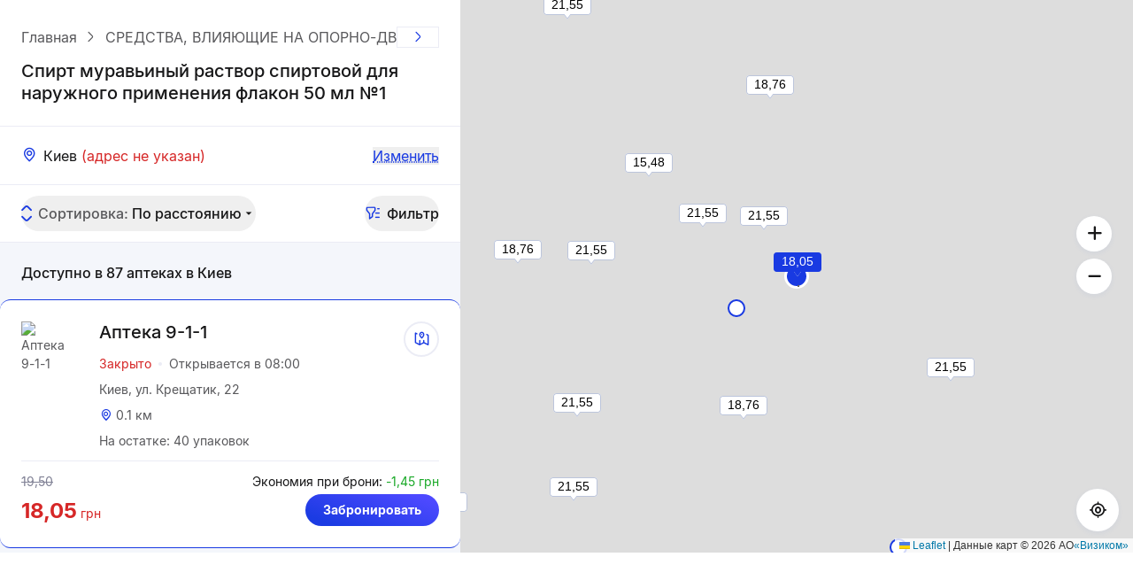

--- FILE ---
content_type: text/html;charset=utf-8
request_url: https://compendium.com.ua/info/51653/110827-na-karte/kyiv/
body_size: 42622
content:
<!DOCTYPE html><html  lang="ru" style="--sticky-tab-height: 72px" data-capo=""><head><meta charset="utf-8">
<meta name="viewport" content="width=device-width, initial-scale=1.0, maximum-scale=5.0, viewport-fit=cover">
<title>Спирт муравьиный раствор спиртовой для наружного применения флакон 50 мл  №1 - цены в аптеках города Киев | Compendium</title>
<style> </style>
<style>@font-face{font-display:block;font-family:icomoon;font-style:normal;font-weight:400;src:url(/fonts/icomoon/icomoon.eot?e32yig);src:url(/fonts/icomoon/icomoon.eot?e32yig#iefix) format("embedded-opentype"),url(/fonts/icomoon/icomoon.woff2?e32yig) format("woff2"),url(/fonts/icomoon/icomoon.ttf?e32yig) format("truetype"),url(/fonts/icomoon/icomoon.woff?e32yig) format("woff"),url(/fonts/icomoon/icomoon.svg?e32yig#icomoon) format("svg")}[class*=" icon-"],[class^=icon-]{font-family:icomoon!important;speak:never;font-style:normal;font-variant:normal;font-weight:400;line-height:1;text-transform:none;-webkit-font-smoothing:antialiased;-moz-osx-font-smoothing:grayscale}.icon-link:before{content:"\e965"}.icon-prescriptions:before{content:"\e962"}.icon-pill:before{content:"\e963"}.icon-book:before{content:"\e964"}.icon-cart-map:before{content:"\e961"}.icon-message:before{content:"\e960"}.icon-wifi:before{content:"\e95e"}.icon-wifi-slash:before{content:"\e95f"}.icon-cart-thin:before{content:"\e95d"}.icon-wavy-help:before{color:#808195;content:"\e95a"}.icon-exit:before{content:"\e95c"}.icon-cart-1:before{content:"\e95b"}.icon-world:before{content:"\e956"}.icon-arrow-left-up:before{content:"\e959"}.icon-google-play:before{content:"\e957"}.icon-apple:before{content:"\e958"}.icon-checkmark-circle:before{content:"\e955"}.icon-expand-content:before{content:"\e954"}.icon-tag:before{content:"\e953"}.icon-folder-doc:before{content:"\e952"}.icon-minus-in-circle:before{content:"\e94e"}.icon-plus-in-circle:before{content:"\e94f"}.icon-default-image:before{content:"\e951"}.icon-grade:before{content:"\e950"}.icon-down-rigth-arrow:before{content:"\e94d"}.icon-edit:before{content:"\e93e"}.icon-menu-tb-28:before{content:"\e93f"}.icon-order-28:before{content:"\e940"}.icon-eye-28:before{content:"\e941"}.icon-catalog-28:before{content:"\e942"}.icon-menu-28:before{content:"\e943"}.icon-catalog-icon-28:before{content:"\e944"}.icon-heart-28:before{content:"\e945"}.icon-cart-28:before{content:"\e946"}.icon-home-28:before{content:"\e947"}.icon-menu-tb-32:before{content:"\e948"}.icon-fold-32:before{content:"\e949"}.icon-calc-32:before{content:"\e94a"}.icon-lib-32:before{content:"\e94b"}.icon-calendar-32:before{content:"\e94c"}.icon-like-fill:before{content:"\e925"}.icon-heart-fill:before{content:"\e924"}.icon-arrow-for-dropdown:before{content:"\e900"}.icon-arrow-back:before{content:"\e901"}.icon-arrow-down:before{content:"\e902"}.icon-arrow-next:before{content:"\e903"}.icon-arrow-sm-left:before{content:"\e904"}.icon-arrow-sm-right:before{content:"\e905"}.icon-arrow-up:before{content:"\e906"}.icon-atc-categories:before{content:"\e907"}.icon-bag-shopping:before{content:"\e908"}.icon-basic-sent:before{content:"\e909"}.icon-bookmark:before{content:"\e90a"}.icon-calendar:before{content:"\e90b"}.icon-cart:before{content:"\e90c"}.icon-catalog-icon:before{content:"\e90d"}.icon-catalog-icon2:before{content:"\e90e"}.icon-category:before{content:"\e90f"}.icon-close:before{content:"\e910"}.icon-coins:before{content:"\e911"}.icon-coins2:before{content:"\e912"}.icon-delete:before{content:"\e913"}.icon-doctor:before{content:"\e914"}.icon-eye:before{content:"\e915"}.icon-eye-slash:before{content:"\e916"}.icon-facebook:before{content:"\e917"}.icon-facebook2:before{content:"\e918"}.icon-filter:before{content:"\e919"}.icon-geolocation:before{content:"\e91a"}.icon-heart:before{content:"\e91b"}.icon-home:before{content:"\e91c"}.icon-info:before{content:"\e91d"}.icon-language2:before{content:"\e91e"}.icon-like:before{content:"\e91f"}.icon-list-filled:before{content:"\e920"}.icon-list2:before{content:"\e921"}.icon-location:before{content:"\e922"}.icon-location-filled:before{content:"\e923"}.icon-mail:before{content:"\e926"}.icon-map-location:before{content:"\e927"}.icon-map-pin:before{content:"\e928"}.icon-menu_new:before{content:"\e929"}.icon-microphone:before{content:"\e92a"}.icon-minus:before{content:"\e92b"}.icon-more:before{content:"\e92c"}.icon-order:before{content:"\e92d"}.icon-order2:before{content:"\e92e"}.icon-pharmacy:before{content:"\e92f"}.icon-phone:before{content:"\e930"}.icon-plus:before{content:"\e931"}.icon-route:before{content:"\e932"}.icon-search:before{content:"\e933"}.icon-share:before{content:"\e934"}.icon-sorting:before{content:"\e935"}.icon-speak:before{content:"\e936"}.icon-speaker:before{content:"\e937"}.icon-squares-filled:before{content:"\e938"}.icon-tick:before{content:"\e939"}.icon-tick-in-circle:before{content:"\e93a"}.icon-time-success:before{content:"\e93b"}.icon-user2:before{content:"\e93c"}.icon-wallet:before{content:"\e93d"}@font-face{font-display:swap;font-family:Inter;font-style:normal;font-weight:700;src:url(/fonts/inter/Inter-Bold.eot);src:url(/fonts/inter/Inter-Bold.eot?#iefix) format("embedded-opentype"),url(/fonts/inter/Inter-Bold.woff2) format("woff2"),url(/fonts/inter/Inter-Bold.woff) format("woff"),url(/fonts/inter/Inter-Bold.ttf) format("truetype")}@font-face{font-display:swap;font-family:Inter;font-style:normal;font-weight:400;src:url(/fonts/inter/Inter-Regular.eot);src:url(/fonts/inter/Inter-Regular.eot?#iefix) format("embedded-opentype"),url(/fonts/inter/Inter-Regular.woff2) format("woff2"),url(/fonts/inter/Inter-Regular.woff) format("woff"),url(/fonts/inter/Inter-Regular.ttf) format("truetype")}@font-face{font-display:swap;font-family:Inter;font-style:normal;font-weight:500;src:url(/fonts/inter/Inter-Medium.eot);src:url(/fonts/inter/Inter-Medium.eot?#iefix) format("embedded-opentype"),url(/fonts/inter/Inter-Medium.woff2) format("woff2"),url(/fonts/inter/Inter-Medium.woff) format("woff"),url(/fonts/inter/Inter-Medium.ttf) format("truetype")}*,:after,:before{--tw-border-spacing-x:0;--tw-border-spacing-y:0;--tw-translate-x:0;--tw-translate-y:0;--tw-rotate:0;--tw-skew-x:0;--tw-skew-y:0;--tw-scale-x:1;--tw-scale-y:1;--tw-pan-x: ;--tw-pan-y: ;--tw-pinch-zoom: ;--tw-scroll-snap-strictness:proximity;--tw-gradient-from-position: ;--tw-gradient-via-position: ;--tw-gradient-to-position: ;--tw-ordinal: ;--tw-slashed-zero: ;--tw-numeric-figure: ;--tw-numeric-spacing: ;--tw-numeric-fraction: ;--tw-ring-inset: ;--tw-ring-offset-width:0px;--tw-ring-offset-color:#fff;--tw-ring-color:rgba(59,130,246,.5);--tw-ring-offset-shadow:0 0 #0000;--tw-ring-shadow:0 0 #0000;--tw-shadow:0 0 #0000;--tw-shadow-colored:0 0 #0000;--tw-blur: ;--tw-brightness: ;--tw-contrast: ;--tw-grayscale: ;--tw-hue-rotate: ;--tw-invert: ;--tw-saturate: ;--tw-sepia: ;--tw-drop-shadow: ;--tw-backdrop-blur: ;--tw-backdrop-brightness: ;--tw-backdrop-contrast: ;--tw-backdrop-grayscale: ;--tw-backdrop-hue-rotate: ;--tw-backdrop-invert: ;--tw-backdrop-opacity: ;--tw-backdrop-saturate: ;--tw-backdrop-sepia: ;--tw-contain-size: ;--tw-contain-layout: ;--tw-contain-paint: ;--tw-contain-style: }::backdrop{--tw-border-spacing-x:0;--tw-border-spacing-y:0;--tw-translate-x:0;--tw-translate-y:0;--tw-rotate:0;--tw-skew-x:0;--tw-skew-y:0;--tw-scale-x:1;--tw-scale-y:1;--tw-pan-x: ;--tw-pan-y: ;--tw-pinch-zoom: ;--tw-scroll-snap-strictness:proximity;--tw-gradient-from-position: ;--tw-gradient-via-position: ;--tw-gradient-to-position: ;--tw-ordinal: ;--tw-slashed-zero: ;--tw-numeric-figure: ;--tw-numeric-spacing: ;--tw-numeric-fraction: ;--tw-ring-inset: ;--tw-ring-offset-width:0px;--tw-ring-offset-color:#fff;--tw-ring-color:rgba(59,130,246,.5);--tw-ring-offset-shadow:0 0 #0000;--tw-ring-shadow:0 0 #0000;--tw-shadow:0 0 #0000;--tw-shadow-colored:0 0 #0000;--tw-blur: ;--tw-brightness: ;--tw-contrast: ;--tw-grayscale: ;--tw-hue-rotate: ;--tw-invert: ;--tw-saturate: ;--tw-sepia: ;--tw-drop-shadow: ;--tw-backdrop-blur: ;--tw-backdrop-brightness: ;--tw-backdrop-contrast: ;--tw-backdrop-grayscale: ;--tw-backdrop-hue-rotate: ;--tw-backdrop-invert: ;--tw-backdrop-opacity: ;--tw-backdrop-saturate: ;--tw-backdrop-sepia: ;--tw-contain-size: ;--tw-contain-layout: ;--tw-contain-paint: ;--tw-contain-style: }

/*! tailwindcss v3.4.16 | MIT License | https://tailwindcss.com*/*,:after,:before{border:0 solid #e5e7eb;box-sizing:border-box}:after,:before{--tw-content:""}:host,html{line-height:1.5;-webkit-text-size-adjust:100%;font-family:Inter,ui-sans-serif,system-ui,sans-serif,Apple Color Emoji,Segoe UI Emoji,Segoe UI Symbol,Noto Color Emoji;font-feature-settings:normal;font-variation-settings:normal;-moz-tab-size:4;-o-tab-size:4;tab-size:4;-webkit-tap-highlight-color:transparent}body{line-height:inherit;margin:0}hr{border-top-width:1px;color:inherit;height:0}abbr:where([title]){-webkit-text-decoration:underline dotted;text-decoration:underline dotted}h1,h2,h3,h4,h5,h6{font-size:inherit;font-weight:inherit}a{color:inherit;text-decoration:inherit}b,strong{font-weight:bolder}code,kbd,pre,samp{font-family:ui-monospace,SFMono-Regular,Menlo,Monaco,Consolas,Liberation Mono,Courier New,monospace;font-feature-settings:normal;font-size:1em;font-variation-settings:normal}small{font-size:80%}sub,sup{font-size:75%;line-height:0;position:relative;vertical-align:baseline}sub{bottom:-.25em}sup{top:-.5em}table{border-collapse:collapse;border-color:inherit;text-indent:0}button,input,optgroup,select,textarea{color:inherit;font-family:inherit;font-feature-settings:inherit;font-size:100%;font-variation-settings:inherit;font-weight:inherit;letter-spacing:inherit;line-height:inherit;margin:0;padding:0}button,select{text-transform:none}button,input:where([type=button]),input:where([type=reset]),input:where([type=submit]){-webkit-appearance:button;background-color:transparent;background-image:none}:-moz-focusring{outline:auto}:-moz-ui-invalid{box-shadow:none}progress{vertical-align:baseline}::-webkit-inner-spin-button,::-webkit-outer-spin-button{height:auto}[type=search]{-webkit-appearance:textfield;outline-offset:-2px}::-webkit-search-decoration{-webkit-appearance:none}::-webkit-file-upload-button{-webkit-appearance:button;font:inherit}summary{display:list-item}blockquote,dd,dl,figure,h1,h2,h3,h4,h5,h6,hr,p,pre{margin:0}fieldset{margin:0}fieldset,legend{padding:0}menu,ol,ul{list-style:none;margin:0;padding:0}dialog{padding:0}textarea{resize:vertical}input::-moz-placeholder,textarea::-moz-placeholder{color:#9ca3af;opacity:1}input::placeholder,textarea::placeholder{color:#9ca3af;opacity:1}[role=button],button{cursor:pointer}:disabled{cursor:default}audio,canvas,embed,iframe,img,object,svg,video{display:block;vertical-align:middle}img,video{height:auto;max-width:100%}[hidden]:where(:not([hidden=until-found])){display:none}.container{margin-left:auto;margin-right:auto;padding-left:20px;padding-right:20px;width:100%}@media (min-width:640px){.container{max-width:640px}}@media (min-width:712px){.container{max-width:712px}}@media (min-width:968px){.container{max-width:968px}}@media (min-width:1328px){.container{max-width:1328px}}.blue-gradient{background-image:linear-gradient(19.94deg,#1b3be3 14.18%,#4d49ff 87.73%)}.light-blue-gradient{background-image:linear-gradient(180deg,#f9ffff,#f2f3ff)}.light-purple-gradient{background-image:linear-gradient(180deg,#edfefd,#e2e3ff 96.43%)}.yellow-gradient{background-image:linear-gradient(180deg,#ffffe9,#feffb6)}.gray-gradient{background-image:linear-gradient(180deg,#f9f9fb,#f0f6f8 99.18%)}.header-shadow{box-shadow:0 2px 4px 0 #4b0cff0d}.navigation-menu-shadow{box-shadow:0 -2px 8px 0 #0000000f}.toast-shadow{box-shadow:0 8px 32px 0 #0000b21a;}.accent-shadow{box-shadow:0 3px 8px 0 #03091a0d}.price-list-container{padding-left:1.25rem;padding-right:1.25rem}@media (min-width:712px){.price-list-container{padding-left:1.5rem;padding-right:1.5rem}}.pointer-events-none{pointer-events:none}.pointer-events-auto{pointer-events:auto}.visible{visibility:visible}.invisible{visibility:hidden}.collapse{visibility:collapse}.\!static{position:static!important}.static{position:static}.fixed{position:fixed}.absolute{position:absolute}.relative{position:relative}.sticky{position:sticky}.inset-0{inset:0}.inset-x-5{left:1.25rem;right:1.25rem}.\!bottom-0{bottom:0!important}.-left-1{left:-.25rem}.-left-2{left:-.5rem}.-right-2{right:-.5rem}.-top-2{top:-.5rem}.-top-\[11px\]{top:-11px}.-top-\[13px\]{top:-13px}.bottom-0{bottom:0}.bottom-1\/2{bottom:50%}.bottom-12{bottom:3rem}.bottom-4{bottom:1rem}.bottom-6{bottom:1.5rem}.bottom-\[-1px\]{bottom:-1px}.bottom-\[1px\]{bottom:1px}.bottom-\[62px\]{bottom:62px}.bottom-full{bottom:100%}.left-0{left:0}.left-1\/2{left:50%}.left-2{left:.5rem}.left-3{left:.75rem}.left-3\/4{left:75%}.left-4{left:1rem}.left-5{left:1.25rem}.left-\[100\%\]{left:100%}.left-\[1px\]{left:1px}.left-\[20px\]{left:20px}.left-\[31px\]{left:31px}.left-\[63\%\]{left:63%}.left-\[var\(14px\)\]{left:var(14px)}.left-auto{left:auto}.right-0{right:0}.right-1{right:.25rem}.right-11{right:2.75rem}.right-2{right:.5rem}.right-3{right:.75rem}.right-4{right:1rem}.right-\[22px\]{right:22px}.right-\[2px\]{right:2px}.right-\[3px\]{right:3px}.right-\[42px\]{right:42px}.right-\[6px\]{right:6px}.top-0{top:0}.top-1{top:.25rem}.top-1\/2{top:50%}.top-3{top:.75rem}.top-4{top:1rem}.top-6{top:1.5rem}.top-\[--full-header-height\]{top:var(--full-header-height)}.top-\[-5px\]{top:-5px}.top-\[100\%\]{top:100%}.top-\[1px\]{top:1px}.top-\[30\%\]{top:30%}.top-\[60px\]{top:60px}.top-\[64px\]{top:64px}.top-\[6px\]{top:6px}.top-\[calc\(var\(--full-header-height\)-1rem\)\]{top:calc(var(--full-header-height) - 1rem)}.top-\[calc\(var\(--full-sticky-height\)\+1rem\)\]{top:calc(var(--full-sticky-height) + 1rem)}.top-\[calc\(var\(--header-height\)\+1rem\)\]{top:calc(var(--header-height) + 1rem)}.top-\[calc\(var\(--header-height\)\+50px\)\]{top:calc(var(--header-height) + 50px)}.top-\[calc\(var\(--header-height\)-1rem\)\]{top:calc(var(--header-height) - 1rem)}.top-\[var\(--full-header-height\)\]{top:var(--full-header-height)}.top-full{top:100%}.\!z-30{z-index:30!important}.\!z-\[9\]{z-index:9!important}.-z-10{z-index:-10}.-z-\[1\]{z-index:-1}.z-10{z-index:10}.z-20{z-index:20}.z-50{z-index:50}.z-\[0\]{z-index:0}.z-\[1000\]{z-index:1000}.z-\[100\]{z-index:100}.z-\[101\]{z-index:101}.z-\[109\]{z-index:109}.z-\[110\]{z-index:110}.z-\[1110\]{z-index:1110}.z-\[1111\]{z-index:1111}.z-\[111\]{z-index:111}.z-\[1\]{z-index:1}.z-\[21\]{z-index:21}.z-\[401\]{z-index:401}.z-\[888\]{z-index:888}.z-\[999\]{z-index:999}.z-\[99\]{z-index:99}.order-1{order:1}.float-right{float:right}.clear-both{clear:both}.\!m-0{margin:0!important}.m-0{margin:0}.\!mx-0{margin-left:0!important;margin-right:0!important}.\!mx-1{margin-left:.25rem!important;margin-right:.25rem!important}.\!my-9{margin-bottom:2.25rem!important;margin-top:2.25rem!important}.-mx-1\.5{margin-left:-.375rem;margin-right:-.375rem}.-mx-3{margin-left:-.75rem;margin-right:-.75rem}.-mx-4{margin-left:-1rem;margin-right:-1rem}.-mx-5{margin-left:-1.25rem;margin-right:-1.25rem}.-mx-\[5px\]{margin-left:-5px;margin-right:-5px}.mx-0{margin-left:0;margin-right:0}.mx-1{margin-left:.25rem;margin-right:.25rem}.mx-12{margin-left:3rem;margin-right:3rem}.mx-2{margin-left:.5rem;margin-right:.5rem}.mx-3{margin-left:.75rem;margin-right:.75rem}.mx-4{margin-left:1rem;margin-right:1rem}.mx-5{margin-left:1.25rem;margin-right:1.25rem}.mx-\[2px\]{margin-left:2px;margin-right:2px}.mx-auto{margin-left:auto;margin-right:auto}.my-10{margin-bottom:2.5rem;margin-top:2.5rem}.my-2{margin-bottom:.5rem;margin-top:.5rem}.my-3{margin-bottom:.75rem;margin-top:.75rem}.my-4{margin-bottom:1rem;margin-top:1rem}.my-5{margin-bottom:1.25rem;margin-top:1.25rem}.my-6{margin-bottom:1.5rem;margin-top:1.5rem}.my-8{margin-bottom:2rem;margin-top:2rem}.my-9{margin-bottom:2.25rem;margin-top:2.25rem}.my-\[10px\]{margin-bottom:10px;margin-top:10px}.my-\[24px\]{margin-bottom:24px;margin-top:24px}.\!mb-0{margin-bottom:0!important}.\!mb-6{margin-bottom:1.5rem!important}.\!ml-0{margin-left:0!important}.\!mr-0{margin-right:0!important}.\!mt-0{margin-top:0!important}.\!mt-6{margin-top:1.5rem!important}.-mb-1{margin-bottom:-.25rem}.-mb-\[1px\]{margin-bottom:-1px}.-mb-\[calc\(var\(--header-height\)\)\]{margin-bottom:calc(var(--header-height)*-1)}.-ml-12{margin-left:-3rem}.-ml-3{margin-left:-.75rem}.-ml-5{margin-left:-1.25rem}.-mr-2{margin-right:-.5rem}.-mr-4{margin-right:-1rem}.-mr-5{margin-right:-1.25rem}.-mr-\[1px\]{margin-right:-1px}.-mr-\[4px\]{margin-right:-4px}.-mt-1{margin-top:-.25rem}.-mt-6{margin-top:-1.5rem}.-mt-\[1px\]{margin-top:-1px}.mb-0{margin-bottom:0}.mb-1{margin-bottom:.25rem}.mb-1\.5{margin-bottom:.375rem}.mb-10{margin-bottom:2.5rem}.mb-12{margin-bottom:3rem}.mb-2{margin-bottom:.5rem}.mb-3{margin-bottom:.75rem}.mb-4{margin-bottom:1rem}.mb-5{margin-bottom:1.25rem}.mb-6{margin-bottom:1.5rem}.mb-7{margin-bottom:1.75rem}.mb-8{margin-bottom:2rem}.mb-9{margin-bottom:2.25rem}.mb-\[-1px\]{margin-bottom:-1px}.mb-\[18px\]{margin-bottom:18px}.mb-\[2px\]{margin-bottom:2px}.mb-\[32px\]{margin-bottom:32px}.mb-\[40px\]{margin-bottom:40px}.mb-\[42px\]{margin-bottom:42px}.mb-\[44px\]{margin-bottom:44px}.mb-\[54px\]{margin-bottom:54px}.mb-\[5px\]{margin-bottom:5px}.mb-\[63px\]{margin-bottom:63px}.ml-0{margin-left:0}.ml-1{margin-left:.25rem}.ml-12{margin-left:3rem}.ml-2{margin-left:.5rem}.ml-3{margin-left:.75rem}.ml-4{margin-left:1rem}.ml-5{margin-left:1.25rem}.ml-6{margin-left:1.5rem}.ml-9{margin-left:2.25rem}.ml-\[-1px\]{margin-left:-1px}.ml-\[-4px\]{margin-left:-4px}.ml-\[10px\]{margin-left:10px}.ml-\[2px\]{margin-left:2px}.ml-\[50px\]{margin-left:50px}.ml-\[6px\]{margin-left:6px}.ml-\[var\(--aside-sticky-nav-space\)\]{margin-left:var(--aside-sticky-nav-space)}.ml-auto{margin-left:auto}.mr-0{margin-right:0}.mr-1{margin-right:.25rem}.mr-1\.5{margin-right:.375rem}.mr-10{margin-right:2.5rem}.mr-2{margin-right:.5rem}.mr-3{margin-right:.75rem}.mr-4{margin-right:1rem}.mr-5{margin-right:1.25rem}.mr-6{margin-right:1.5rem}.mr-9{margin-right:2.25rem}.mr-\[10px\]{margin-right:10px}.mr-\[2px\]{margin-right:2px}.mr-\[48px\]{margin-right:48px}.mr-\[6px\]{margin-right:6px}.mr-auto{margin-right:auto}.mt-0{margin-top:0}.mt-1{margin-top:.25rem}.mt-10{margin-top:2.5rem}.mt-12{margin-top:3rem}.mt-2{margin-top:.5rem}.mt-2\.5{margin-top:.625rem}.mt-3{margin-top:.75rem}.mt-4{margin-top:1rem}.mt-5{margin-top:1.25rem}.mt-6{margin-top:1.5rem}.mt-8{margin-top:2rem}.mt-9{margin-top:2.25rem}.mt-\[-1px\]{margin-top:-1px}.mt-\[-2px\]{margin-top:-2px}.mt-\[-4px\]{margin-top:-4px}.mt-\[10px\]{margin-top:10px}.mt-\[18px\]{margin-top:18px}.mt-\[20px\]{margin-top:20px}.mt-\[2px\]{margin-top:2px}.mt-\[48px\]{margin-top:48px}.mt-\[6px\]{margin-top:6px}.mt-auto{margin-top:auto}.\!line-clamp-1{display:-webkit-box!important;overflow:hidden!important;-webkit-box-orient:vertical!important;-webkit-line-clamp:1!important}.line-clamp-1{-webkit-line-clamp:1}.line-clamp-1,.line-clamp-2{display:-webkit-box;overflow:hidden;-webkit-box-orient:vertical}.line-clamp-2{-webkit-line-clamp:2}.line-clamp-3{-webkit-line-clamp:3}.line-clamp-3,.line-clamp-4{display:-webkit-box;overflow:hidden;-webkit-box-orient:vertical}.line-clamp-4{-webkit-line-clamp:4}.line-clamp-6{display:-webkit-box;overflow:hidden;-webkit-box-orient:vertical;-webkit-line-clamp:6}.\!block{display:block!important}.block{display:block}.inline-block{display:inline-block}.inline{display:inline}.flex{display:flex}.\!inline-flex{display:inline-flex!important}.inline-flex{display:inline-flex}.table{display:table}.grid{display:grid}.\!hidden{display:none!important}.hidden{display:none}.aspect-video{aspect-ratio:16/9}.\!h-\[42px\]{height:42px!important}.\!h-\[65px\]{height:65px!important}.\!h-auto{height:auto!important}.h-0\.5{height:.125rem}.h-1{height:.25rem}.h-10{height:2.5rem}.h-11{height:2.75rem}.h-12{height:3rem}.h-14{height:3.5rem}.h-16{height:4rem}.h-2{height:.5rem}.h-20{height:5rem}.h-3{height:.75rem}.h-4{height:1rem}.h-5{height:1.25rem}.h-6{height:1.5rem}.h-7{height:1.75rem}.h-8{height:2rem}.h-\[100px\]{height:100px}.h-\[112px\]{height:112px}.h-\[11px\]{height:11px}.h-\[132px\]{height:132px}.h-\[146px\]{height:146px}.h-\[150px\]{height:150px}.h-\[160px\]{height:160px}.h-\[180px\]{height:180px}.h-\[200px\]{height:200px}.h-\[200vh\]{height:200vh}.h-\[214px\]{height:214px}.h-\[25px\]{height:25px}.h-\[260px\]{height:260px}.h-\[26px\]{height:26px}.h-\[27px\]{height:27px}.h-\[280px\]{height:280px}.h-\[29px\]{height:29px}.h-\[2px\]{height:2px}.h-\[31px\]{height:31px}.h-\[32px\]{height:32px}.h-\[35px\]{height:35px}.h-\[39px\]{height:39px}.h-\[40px\]{height:40px}.h-\[42px\]{height:42px}.h-\[44px\]{height:44px}.h-\[45px\]{height:45px}.h-\[48px\]{height:48px}.h-\[52px\]{height:52px}.h-\[54px\]{height:54px}.h-\[56px\]{height:56px}.h-\[60px\]{height:60px}.h-\[64px\]{height:64px}.h-\[68px\]{height:68px}.h-\[6px\]{height:6px}.h-\[74px\]{height:74px}.h-\[80\%\]{height:80%}.h-\[96px\]{height:96px}.h-\[calc\(100\%\+1rem\)\]{height:calc(100% + 1rem)}.h-\[calc\(100dvh-64px\)\]{height:calc(100dvh - 64px)}.h-\[calc\(100dvh-64px-var\(--navigation-panel\)\)\]{height:calc(100dvh - 64px - var(--navigation-panel))}.h-\[calc\(100vh-1rem-var\(--full-header-height\)\)\]{height:calc(100vh - 1rem - var(--full-header-height))}.h-\[calc\(100vh-1rem-var\(--header-height\)\)\]{height:calc(100vh - 1rem - var(--header-height))}.h-\[calc\(100vh-64px\)\]{height:calc(100vh - 64px)}.h-\[calc\(100vh-64px-var\(--navigation-panel\)\)\]{height:calc(100vh - 64px - var(--navigation-panel))}.h-\[calc\(100vh-var\(--full-header-height\)\)\]{height:calc(100vh - var(--full-header-height))}.h-\[calc\(100vh-var\(--navigation-panel\)-var\(--header-height\)\)\]{height:calc(100vh - var(--navigation-panel) - var(--header-height))}.h-\[calc\(theme\(height\.screen-dvh\)-56px\)\]{height:calc(100dvh - 56px)}.h-\[var\(--sticky-tab-height\)\]{height:var(--sticky-tab-height)}.h-\[var\(--top-header-height\)\]{height:var(--top-header-height)}.h-auto{height:auto}.h-fit{height:-moz-fit-content;height:fit-content}.h-full{height:100%}.h-screen{height:100vh}.max-h-\[100dvh\]{max-height:100dvh}.max-h-\[1080px\]{max-height:1080px}.max-h-\[120px\]{max-height:120px}.max-h-\[140px\]{max-height:140px}.max-h-\[168px\]{max-height:168px}.max-h-\[236px\]{max-height:236px}.max-h-\[32px\]{max-height:32px}.max-h-\[330px\]{max-height:330px}.max-h-\[350px\]{max-height:350px}.max-h-\[442px\]{max-height:442px}.max-h-\[524px\]{max-height:524px}.max-h-\[870px\]{max-height:870px}.max-h-\[90px\]{max-height:90px}.max-h-\[calc\(100vh-64px-var\(--navigation-panel\)\)\]{max-height:calc(100vh - 64px - var(--navigation-panel))}.max-h-\[calc\(100vh-var\(--full-header-height\)-16px\)\]{max-height:calc(100vh - var(--full-header-height) - 16px)}.max-h-\[calc\(100vh-var\(--full-header-height\)-48px\)\]{max-height:calc(100vh - var(--full-header-height) - 48px)}.max-h-\[calc\(100vh-var\(--full-sticky-height\)-3rem\)\]{max-height:calc(100vh - var(--full-sticky-height) - 3rem)}.max-h-\[calc\(100vh-var\(--header-height\)\+100px\)\]{max-height:calc(100vh - var(--header-height) + 100px)}.max-h-\[calc\(100vh-var\(--header-height\)-3rem\)\]{max-height:calc(100vh - var(--header-height) - 3rem)}.max-h-screen{max-height:100vh}.min-h-0{min-height:0}.min-h-12{min-height:3rem}.min-h-14{min-height:3.5rem}.min-h-16{min-height:4rem}.min-h-\[100px\]{min-height:100px}.min-h-\[120px\]{min-height:120px}.min-h-\[168px\]{min-height:168px}.min-h-\[180px\]{min-height:180px}.min-h-\[18px\]{min-height:18px}.min-h-\[30px\]{min-height:30px}.min-h-\[320px\]{min-height:320px}.min-h-\[33px\]{min-height:33px}.min-h-\[42px\]{min-height:42px}.min-h-\[56px\]{min-height:56px}.min-h-\[64px\]{min-height:64px}.\!w-1\/2{width:50%!important}.\!w-\[145px\]{width:145px!important}.\!w-\[228px\]{width:228px!important}.\!w-\[465px\]{width:465px!important}.\!w-\[50\%\]{width:50%!important}.\!w-auto{width:auto!important}.\!w-fit{width:-moz-fit-content!important;width:fit-content!important}.\!w-full{width:100%!important}.w-0\.5{width:.125rem}.w-1{width:.25rem}.w-1\/2{width:50%}.w-1\/3{width:33.333333%}.w-10{width:2.5rem}.w-12{width:3rem}.w-14{width:3.5rem}.w-16{width:4rem}.w-2{width:.5rem}.w-20{width:5rem}.w-3{width:.75rem}.w-4{width:1rem}.w-5{width:1.25rem}.w-6{width:1.5rem}.w-7{width:1.75rem}.w-8{width:2rem}.w-80{width:20rem}.w-\[100px\]{width:100px}.w-\[100vw\]{width:100vw}.w-\[108px\]{width:108px}.w-\[113px\]{width:113px}.w-\[114px\]{width:114px}.w-\[11px\]{width:11px}.w-\[130px\]{width:130px}.w-\[132px\]{width:132px}.w-\[136px\]{width:136px}.w-\[142px\]{width:142px}.w-\[148px\]{width:148px}.w-\[150px\]{width:150px}.w-\[160px\]{width:160px}.w-\[180px\]{width:180px}.w-\[183px\]{width:183px}.w-\[18px\]{width:18px}.w-\[1px\]{width:1px}.w-\[210px\]{width:210px}.w-\[220px\]{width:220px}.w-\[232px\]{width:232px}.w-\[248px\]{width:248px}.w-\[256px\]{width:256px}.w-\[260px\]{width:260px}.w-\[26px\]{width:26px}.w-\[27px\]{width:27px}.w-\[280px\]{width:280px}.w-\[2px\]{width:2px}.w-\[30px\]{width:30px}.w-\[320px\]{width:320px}.w-\[322px\]{width:322px}.w-\[348px\]{width:348px}.w-\[378px\]{width:378px}.w-\[40px\]{width:40px}.w-\[420px\]{width:420px}.w-\[42px\]{width:42px}.w-\[44px\]{width:44px}.w-\[48px\]{width:48px}.w-\[54px\]{width:54px}.w-\[56px\]{width:56px}.w-\[60px\]{width:60px}.w-\[64px\]{width:64px}.w-\[68px\]{width:68px}.w-\[6px\]{width:6px}.w-\[90\%\]{width:90%}.w-\[96px\]{width:96px}.w-\[calc\(100\%\+8px\*2\)\]{width:calc(100% + 16px)}.w-\[calc\(100\%-\(14\%\*2\)\)\]{width:72%}.w-\[calc\(100\%-\(17\%\*2\)\)\]{width:66%}.w-\[calc\(100\%-14px\*2\)\]{width:calc(100% - 28px)}.w-auto{width:auto}.w-fit{width:-moz-fit-content;width:fit-content}.w-full{width:100%}.w-max{width:-moz-max-content;width:max-content}.w-screen{width:100vw}.min-w-0{min-width:0}.min-w-10{min-width:2.5rem}.min-w-14{min-width:3.5rem}.min-w-4{min-width:1rem}.min-w-5{min-width:1.25rem}.min-w-8{min-width:2rem}.min-w-\[100px\]{min-width:100px}.min-w-\[120px\]{min-width:120px}.min-w-\[136px\]{min-width:136px}.min-w-\[150px\]{min-width:150px}.min-w-\[160px\]{min-width:160px}.min-w-\[168px\]{min-width:168px}.min-w-\[180px\]{min-width:180px}.min-w-\[200px\]{min-width:200px}.min-w-\[330px\]{min-width:330px}.min-w-\[54px\]{min-width:54px}.min-w-\[64px\]{min-width:64px}.min-w-\[70px\]{min-width:70px}.min-w-\[var\(--aside-sticky-nav-width\)\]{min-width:var(--aside-sticky-nav-width)}.min-w-fit{min-width:-moz-fit-content;min-width:fit-content}.min-w-full{min-width:100%}.max-w-\[100wv\]{max-width:100wv}.max-w-\[1072px\]{max-width:1072px}.max-w-\[120px\]{max-width:120px}.max-w-\[140px\]{max-width:140px}.max-w-\[168px\]{max-width:168px}.max-w-\[240px\]{max-width:240px}.max-w-\[280px\]{max-width:280px}.max-w-\[320px\]{max-width:320px}.max-w-\[360px\]{max-width:360px}.max-w-\[400px\]{max-width:400px}.max-w-\[442px\]{max-width:442px}.max-w-\[500px\]{max-width:500px}.max-w-\[524px\]{max-width:524px}.max-w-\[75\%\]{max-width:75%}.max-w-\[calc\(100\%-44px\)\]{max-width:calc(100% - 44px)}.max-w-full{max-width:100%}.flex-1{flex:1 1 0%}.flex-none{flex:none}.flex-shrink-0{flex-shrink:0}.shrink{flex-shrink:1}.shrink-0{flex-shrink:0}.grow{flex-grow:1}.basis-0{flex-basis:0px}.origin-center{transform-origin:center}.-translate-x-1\/2{--tw-translate-x:-50%}.-translate-x-1\/2,.-translate-y-1\/2{transform:translate(var(--tw-translate-x),var(--tw-translate-y)) rotate(var(--tw-rotate)) skewX(var(--tw-skew-x)) skewY(var(--tw-skew-y)) scaleX(var(--tw-scale-x)) scaleY(var(--tw-scale-y))}.-translate-y-1\/2{--tw-translate-y:-50%}.-translate-y-\[45\%\]{--tw-translate-y:-45%}.-translate-y-\[45\%\],.-translate-y-\[calc\(100\%\+6px\)\]{transform:translate(var(--tw-translate-x),var(--tw-translate-y)) rotate(var(--tw-rotate)) skewX(var(--tw-skew-x)) skewY(var(--tw-skew-y)) scaleX(var(--tw-scale-x)) scaleY(var(--tw-scale-y))}.-translate-y-\[calc\(100\%\+6px\)\]{--tw-translate-y:calc(-100% + -6px)}.-translate-y-full{--tw-translate-y:-100%}.-translate-y-full,.translate-x-1{transform:translate(var(--tw-translate-x),var(--tw-translate-y)) rotate(var(--tw-rotate)) skewX(var(--tw-skew-x)) skewY(var(--tw-skew-y)) scaleX(var(--tw-scale-x)) scaleY(var(--tw-scale-y))}.translate-x-1{--tw-translate-x:0.25rem}.translate-x-1\/2{--tw-translate-x:50%}.translate-x-1\/2,.translate-x-\[45\%\]{transform:translate(var(--tw-translate-x),var(--tw-translate-y)) rotate(var(--tw-rotate)) skewX(var(--tw-skew-x)) skewY(var(--tw-skew-y)) scaleX(var(--tw-scale-x)) scaleY(var(--tw-scale-y))}.translate-x-\[45\%\]{--tw-translate-x:45%}.translate-y-0{--tw-translate-y:0px}.-rotate-90,.translate-y-0{transform:translate(var(--tw-translate-x),var(--tw-translate-y)) rotate(var(--tw-rotate)) skewX(var(--tw-skew-x)) skewY(var(--tw-skew-y)) scaleX(var(--tw-scale-x)) scaleY(var(--tw-scale-y))}.-rotate-90{--tw-rotate:-90deg}.rotate-180{--tw-rotate:180deg}.rotate-180,.transform{transform:translate(var(--tw-translate-x),var(--tw-translate-y)) rotate(var(--tw-rotate)) skewX(var(--tw-skew-x)) skewY(var(--tw-skew-y)) scaleX(var(--tw-scale-x)) scaleY(var(--tw-scale-y))}.\!cursor-auto{cursor:auto!important}.cursor-auto{cursor:auto}.cursor-not-allowed{cursor:not-allowed}.cursor-pointer{cursor:pointer}.select-none{-webkit-user-select:none;-moz-user-select:none;user-select:none}.resize{resize:both}.list-disc{list-style-type:disc}.grid-flow-col{grid-auto-flow:column}.grid-rows-2{grid-template-rows:repeat(2,minmax(0,1fr))}.flex-row{flex-direction:row}.flex-row-reverse{flex-direction:row-reverse}.flex-col{flex-direction:column}.flex-col-reverse{flex-direction:column-reverse}.flex-wrap{flex-wrap:wrap}.flex-nowrap{flex-wrap:nowrap}.items-start{align-items:flex-start}.items-end{align-items:flex-end}.items-center{align-items:center}.justify-start{justify-content:flex-start}.justify-end{justify-content:flex-end}.justify-center{justify-content:center}.justify-between{justify-content:space-between}.gap-2{gap:.5rem}.gap-2\.5{gap:.625rem}.gap-x-4{-moz-column-gap:1rem;column-gap:1rem}.gap-y-3{row-gap:.75rem}.gap-y-\[10px\]{row-gap:10px}.self-end{align-self:flex-end}.overflow-auto{overflow:auto}.overflow-hidden{overflow:hidden}.overflow-x-auto{overflow-x:auto}.overflow-y-auto{overflow-y:auto}.overflow-x-hidden{overflow-x:hidden}.whitespace-nowrap{white-space:nowrap}.text-nowrap{text-wrap:nowrap}.\!rounded-3xl{border-radius:1.5rem!important}.\!rounded-\[40px\]{border-radius:40px!important}.\!rounded-\[48px\]{border-radius:48px!important}.\!rounded-none{border-radius:0!important}.\!rounded-xl{border-radius:.75rem!important}.rounded{border-radius:.25rem}.rounded-2xl{border-radius:1rem}.rounded-3xl{border-radius:1.5rem}.rounded-4xl{border-radius:2rem}.rounded-\[10px\]{border-radius:10px}.rounded-\[12px\]{border-radius:12px}.rounded-\[16px\]{border-radius:16px}.rounded-\[18px\]{border-radius:18px}.rounded-\[20px\]{border-radius:20px}.rounded-\[24px\]{border-radius:24px}.rounded-\[26px\]{border-radius:26px}.rounded-\[28px\]{border-radius:28px}.rounded-\[30px\]{border-radius:30px}.rounded-\[32px\]{border-radius:32px}.rounded-\[40px\]{border-radius:40px}.rounded-\[6px\]{border-radius:6px}.rounded-full{border-radius:9999px}.rounded-lg{border-radius:.5rem}.rounded-xl{border-radius:.75rem}.rounded-b-\[32px\]{border-bottom-left-radius:32px;border-bottom-right-radius:32px}.rounded-b-none{border-bottom-left-radius:0;border-bottom-right-radius:0}.rounded-t-3xl{border-top-left-radius:1.5rem;border-top-right-radius:1.5rem}.rounded-t-\[28px\]{border-top-left-radius:28px;border-top-right-radius:28px}.rounded-t-\[32px\]{border-top-left-radius:32px;border-top-right-radius:32px}.rounded-t-lg{border-top-left-radius:.5rem;border-top-right-radius:.5rem}.\!border-0{border-width:0!important}.\!border-2{border-width:2px!important}.border{border-width:1px}.border-0{border-width:0}.border-2{border-width:2px}.border-4{border-width:4px}.border-\[1px\]{border-width:1px}.border-\[2px\]{border-width:2px}.border-\[3px\]{border-width:3px}.border-\[4px\]{border-width:4px}.border-x{border-left-width:1px;border-right-width:1px}.border-y{border-top-width:1px}.border-b,.border-b-\[1px\],.border-y{border-bottom-width:1px}.border-b-\[6px\]{border-bottom-width:6px}.border-l{border-left-width:1px}.border-l-0{border-left-width:0}.border-r{border-right-width:1px}.border-t{border-top-width:1px}.border-t-0{border-top-width:0}.border-t-\[6px\]{border-top-width:6px}.border-dashed{border-style:dashed}.\!border-none{border-style:none!important}.border-none{border-style:none}.\!border-main-blue{--tw-border-opacity:1!important;border-color:rgb(25 58 226/var(--tw-border-opacity,1))!important}.border-\[\#D3DFE1\]{--tw-border-opacity:1;border-color:rgb(211 223 225/var(--tw-border-opacity,1))}.border-\[\#D4D8E1\]{--tw-border-opacity:1;border-color:rgb(212 216 225/var(--tw-border-opacity,1))}.border-\[\#E8ECF5\]{--tw-border-opacity:1;border-color:rgb(232 236 245/var(--tw-border-opacity,1))}.border-accent-bg{--tw-border-opacity:1;border-color:rgb(253 251 208/var(--tw-border-opacity,1))}.border-bg-primary{--tw-border-opacity:1;border-color:rgb(242 246 255/var(--tw-border-opacity,1))}.border-light-blue{--tw-border-opacity:1;border-color:rgb(241 253 255/var(--tw-border-opacity,1))}.border-light-gray{--tw-border-opacity:1;border-color:rgb(188 197 219/var(--tw-border-opacity,1))}.border-light-green{--tw-border-opacity:1;border-color:rgb(229 255 234/var(--tw-border-opacity,1))}.border-main-accent{--tw-border-opacity:1;border-color:rgb(255 103 31/var(--tw-border-opacity,1))}.border-main-blue{--tw-border-opacity:1;border-color:rgb(25 58 226/var(--tw-border-opacity,1))}.border-main-gray{--tw-border-opacity:1;border-color:rgb(128 129 149/var(--tw-border-opacity,1))}.border-main-red{--tw-border-opacity:1;border-color:rgb(214 39 39/var(--tw-border-opacity,1))}.border-main-stroke,.border-main-white{--tw-border-opacity:1;border-color:rgb(235 236 245/var(--tw-border-opacity,1))}.border-success{--tw-border-opacity:1;border-color:rgb(81 187 50/var(--tw-border-opacity,1))}.border-transparent{border-color:transparent}.border-white{--tw-border-opacity:1;border-color:rgb(255 255 255/var(--tw-border-opacity,1))}.\!bg-main-red{--tw-bg-opacity:1!important;background-color:rgb(214 39 39/var(--tw-bg-opacity,1))!important}.bg-\[\#0052F6\]{--tw-bg-opacity:1;background-color:rgb(0 82 246/var(--tw-bg-opacity,1))}.bg-\[\#D3DFE1\]{--tw-bg-opacity:1;background-color:rgb(211 223 225/var(--tw-bg-opacity,1))}.bg-\[\#D4D8E1\]{--tw-bg-opacity:1;background-color:rgb(212 216 225/var(--tw-bg-opacity,1))}.bg-\[\#D9D9D9\]{--tw-bg-opacity:1;background-color:rgb(217 217 217/var(--tw-bg-opacity,1))}.bg-\[\#E8ECF5\]{--tw-bg-opacity:1;background-color:rgb(232 236 245/var(--tw-bg-opacity,1))}.bg-\[\#ddd\]{--tw-bg-opacity:1;background-color:rgb(221 221 221/var(--tw-bg-opacity,1))}.bg-\[\#e5ffe9\]{--tw-bg-opacity:1;background-color:rgb(229 255 233/var(--tw-bg-opacity,1))}.bg-accent-bg{--tw-bg-opacity:1;background-color:rgb(253 251 208/var(--tw-bg-opacity,1))}.bg-accent-shadow-bg{--tw-bg-opacity:1;background-color:rgb(233 231 188/var(--tw-bg-opacity,1))}.bg-bg-primary{--tw-bg-opacity:1;background-color:rgb(242 246 255/var(--tw-bg-opacity,1))}.bg-bg2{--tw-bg-opacity:1;background-color:rgb(244 246 251/var(--tw-bg-opacity,1))}.bg-black{--tw-bg-opacity:1;background-color:rgb(0 0 0/var(--tw-bg-opacity,1))}.bg-blue-500{--tw-bg-opacity:1;background-color:rgb(59 130 246/var(--tw-bg-opacity,1))}.bg-danger{--tw-bg-opacity:1;background-color:rgb(189 48 40/var(--tw-bg-opacity,1))}.bg-light-blue{--tw-bg-opacity:1;background-color:rgb(241 253 255/var(--tw-bg-opacity,1))}.bg-light-blue-shadow-bg{--tw-bg-opacity:1;background-color:rgb(231 243 245/var(--tw-bg-opacity,1))}.bg-light-gray{--tw-bg-opacity:1;background-color:rgb(188 197 219/var(--tw-bg-opacity,1))}.bg-light-green{--tw-bg-opacity:1;background-color:rgb(229 255 234/var(--tw-bg-opacity,1))}.bg-light-red{--tw-bg-opacity:1;background-color:rgb(255 240 240/var(--tw-bg-opacity,1))}.bg-light-shadow-red{--tw-bg-opacity:1;background-color:rgb(235 220 220/var(--tw-bg-opacity,1))}.bg-main-accent{--tw-bg-opacity:1;background-color:rgb(255 103 31/var(--tw-bg-opacity,1))}.bg-main-black\/50{background-color:rgba(16,16,17,.5)}.bg-main-blue{--tw-bg-opacity:1;background-color:rgb(25 58 226/var(--tw-bg-opacity,1))}.bg-main-gray{--tw-bg-opacity:1;background-color:rgb(128 129 149/var(--tw-bg-opacity,1))}.bg-main-green{--tw-bg-opacity:1;background-color:rgb(26 169 40/var(--tw-bg-opacity,1))}.bg-main-red{--tw-bg-opacity:1;background-color:rgb(214 39 39/var(--tw-bg-opacity,1))}.bg-main-stroke{--tw-bg-opacity:1;background-color:rgb(235 236 245/var(--tw-bg-opacity,1))}.bg-success-light{--tw-bg-opacity:1;background-color:rgb(240 249 237/var(--tw-bg-opacity,1))}.bg-success-shadow-light{--tw-bg-opacity:1;background-color:rgb(209 235 214/var(--tw-bg-opacity,1))}.bg-super-light{--tw-bg-opacity:1;background-color:rgb(251 251 253/var(--tw-bg-opacity,1))}.bg-transparent{background-color:transparent}.bg-transparent-bg{background-color:#1430c21a}.bg-warning{--tw-bg-opacity:1;background-color:rgb(245 196 21/var(--tw-bg-opacity,1))}.bg-warning-2{--tw-bg-opacity:1;background-color:rgb(253 225 78/var(--tw-bg-opacity,1))}.bg-warning-light{--tw-bg-opacity:1;background-color:rgb(255 250 219/var(--tw-bg-opacity,1))}.bg-white{--tw-bg-opacity:1;background-color:rgb(255 255 255/var(--tw-bg-opacity,1))}.bg-white\/80{background-color:hsla(0,0%,100%,.8)}.bg-opacity-50{--tw-bg-opacity:0.5}.bg-opacity-90{--tw-bg-opacity:0.9}.bg-\[url\(\'\/public\/images\/mockMap\.webp\'\)\]{background-image:url(/_nuxt/mockMap.C-wpfIyr.webp)}.bg-\[url\(\'\@\/public\/images\/map\/marker-active\.svg\'\)\]{background-image:url("data:image/svg+xml;charset=utf-8,%3Csvg xmlns='http://www.w3.org/2000/svg' width='54' height='27' fill='none' viewBox='0 0 54 27'%3E%3Cmask id='a' fill='%23193AE2'%3E%3Cpath fill-rule='evenodd' d='M4 0a4 4 0 0 0-4 4v14a4 4 0 0 0 4 4h19.151L27 27l3.849-5H50a4 4 0 0 0 4-4V4a4 4 0 0 0-4-4z' clip-rule='evenodd'/%3E%3C/mask%3E%3Cpath fill='%23193AE2' fill-rule='evenodd' d='M4 0a4 4 0 0 0-4 4v14a4 4 0 0 0 4 4h19.151L27 27l3.849-5H50a4 4 0 0 0 4-4V4a4 4 0 0 0-4-4z' clip-rule='evenodd'/%3E%3Cpath fill='%23193AE2' d='m23.151 22 .792-.61-.3-.39h-.492zM27 27l-.792.61.792 1.03.792-1.03zm3.849-5v-1h-.492l-.3.39zM1 4a3 3 0 0 1 3-3v-2a5 5 0 0 0-5 5zm0 14V4h-2v14zm3 3a3 3 0 0 1-3-3h-2a5 5 0 0 0 5 5zm19.151 0H4v2h19.151zm-.792 1.61 3.849 5 1.584-1.22-3.849-5zm5.433 5 3.85-5-1.585-1.22-3.85 5zM50 21H30.849v2H50zm3-3a3 3 0 0 1-3 3v2a5 5 0 0 0 5-5zm0-14v14h2V4zm-3-3a3 3 0 0 1 3 3h2a5 5 0 0 0-5-5zM4 1h46v-2H4z' mask='url(%23a)'/%3E%3C/svg%3E")}.bg-\[url\(\'\@\/public\/images\/map\/marker-hover\.svg\'\)\]{background-image:url("data:image/svg+xml;charset=utf-8,%3Csvg xmlns='http://www.w3.org/2000/svg' width='54' height='27' fill='none' viewBox='0 0 54 27'%3E%3Cmask id='a' fill='%23fff'%3E%3Cpath fill-rule='evenodd' d='M4 0a4 4 0 0 0-4 4v14a4 4 0 0 0 4 4h19.151L27 27l3.849-5H50a4 4 0 0 0 4-4V4a4 4 0 0 0-4-4z' clip-rule='evenodd'/%3E%3C/mask%3E%3Cpath fill='%23fff' fill-rule='evenodd' d='M4 0a4 4 0 0 0-4 4v14a4 4 0 0 0 4 4h19.151L27 27l3.849-5H50a4 4 0 0 0 4-4V4a4 4 0 0 0-4-4z' clip-rule='evenodd'/%3E%3Cpath fill='%23193AE2' d='m23.151 22 .792-.61-.3-.39h-.492zM27 27l-.792.61.792 1.03.792-1.03zm3.849-5v-1h-.492l-.3.39zM1 4a3 3 0 0 1 3-3v-2a5 5 0 0 0-5 5zm0 14V4h-2v14zm3 3a3 3 0 0 1-3-3h-2a5 5 0 0 0 5 5zm19.151 0H4v2h19.151zm-.792 1.61 3.849 5 1.584-1.22-3.849-5zm5.433 5 3.85-5-1.585-1.22-3.85 5zM50 21H30.849v2H50zm3-3a3 3 0 0 1-3 3v2a5 5 0 0 0 5-5zm0-14v14h2V4zm-3-3a3 3 0 0 1 3 3h2a5 5 0 0 0-5-5zM4 1h46v-2H4z' mask='url(%23a)'/%3E%3C/svg%3E")}.bg-\[url\(\'\@\/public\/images\/map\/marker-normal\.svg\'\)\]{background-image:url("data:image/svg+xml;charset=utf-8,%3Csvg xmlns='http://www.w3.org/2000/svg' width='54' height='27' fill='none' viewBox='0 0 54 27'%3E%3Cmask id='a' fill='%23fff'%3E%3Cpath fill-rule='evenodd' d='M4 0a4 4 0 0 0-4 4v14a4 4 0 0 0 4 4h19.151L27 27l3.849-5H50a4 4 0 0 0 4-4V4a4 4 0 0 0-4-4z' clip-rule='evenodd'/%3E%3C/mask%3E%3Cpath fill='%23fff' fill-rule='evenodd' d='M4 0a4 4 0 0 0-4 4v14a4 4 0 0 0 4 4h19.151L27 27l3.849-5H50a4 4 0 0 0 4-4V4a4 4 0 0 0-4-4z' clip-rule='evenodd'/%3E%3Cpath fill='%23BCC5DB' d='m23.151 22 .792-.61-.3-.39h-.492zM27 27l-.792.61.792 1.03.792-1.03zm3.849-5v-1h-.492l-.3.39zM1 4a3 3 0 0 1 3-3v-2a5 5 0 0 0-5 5zm0 14V4h-2v14zm3 3a3 3 0 0 1-3-3h-2a5 5 0 0 0 5 5zm19.151 0H4v2h19.151zm-.792 1.61 3.849 5 1.584-1.22-3.849-5zm5.433 5 3.85-5-1.585-1.22-3.85 5zM50 21H30.849v2H50zm3-3a3 3 0 0 1-3 3v2a5 5 0 0 0 5-5zm0-14v14h2V4zm-3-3a3 3 0 0 1 3 3h2a5 5 0 0 0-5-5zM4 1h46v-2H4z' mask='url(%23a)'/%3E%3C/svg%3E")}.bg-\[url\(\'\@\/public\/images\/map\/marker-visited-hover\.svg\'\)\],.bg-\[url\(\'\@\/public\/images\/map\/marker-visited\.svg\'\)\]{background-image:url("data:image/svg+xml;charset=utf-8,%3Csvg xmlns='http://www.w3.org/2000/svg' width='54' height='27' fill='none' viewBox='0 0 54 27'%3E%3Cmask id='a' fill='%23fff'%3E%3Cpath fill-rule='evenodd' d='M4 0a4 4 0 0 0-4 4v14a4 4 0 0 0 4 4h19.151L27 27l3.849-5H50a4 4 0 0 0 4-4V4a4 4 0 0 0-4-4z' clip-rule='evenodd'/%3E%3C/mask%3E%3Cpath fill='%23fff' fill-rule='evenodd' d='M4 0a4 4 0 0 0-4 4v14a4 4 0 0 0 4 4h19.151L27 27l3.849-5H50a4 4 0 0 0 4-4V4a4 4 0 0 0-4-4z' clip-rule='evenodd'/%3E%3Cpath fill='%23F9A200' d='m23.151 22 .792-.61-.3-.39h-.492zM27 27l-.792.61.792 1.03.792-1.03zm3.849-5v-1h-.492l-.3.39zM1 4a3 3 0 0 1 3-3v-2a5 5 0 0 0-5 5zm0 14V4h-2v14zm3 3a3 3 0 0 1-3-3h-2a5 5 0 0 0 5 5zm19.151 0H4v2h19.151zm-.792 1.61 3.849 5 1.584-1.22-3.849-5zm5.433 5 3.85-5-1.585-1.22-3.85 5zM50 21H30.849v2H50zm3-3a3 3 0 0 1-3 3v2a5 5 0 0 0 5-5zm0-14v14h2V4zm-3-3a3 3 0 0 1 3 3h2a5 5 0 0 0-5-5zM4 1h46v-2H4z' mask='url(%23a)'/%3E%3C/svg%3E")}.bg-gradient-to-b{background-image:linear-gradient(to bottom,var(--tw-gradient-stops))}.bg-none{background-image:none}.from-\[\#feffe8\]{--tw-gradient-from:#feffe8 var(--tw-gradient-from-position);--tw-gradient-to:rgba(254,255,232,0) var(--tw-gradient-to-position);--tw-gradient-stops:var(--tw-gradient-from),var(--tw-gradient-to)}.to-\[\#fdffb5\]{--tw-gradient-to:#fdffb5 var(--tw-gradient-to-position)}.bg-\[length\:100\%_100\%\]{background-size:100% 100%}.bg-cover{background-size:cover}.bg-center{background-position:50%}.object-contain{-o-object-fit:contain;object-fit:contain}.object-cover{-o-object-fit:cover;object-fit:cover}.\!p-0{padding:0!important}.p-0{padding:0}.p-1{padding:.25rem}.p-12{padding:3rem}.p-2{padding:.5rem}.p-3{padding:.75rem}.p-4{padding:1rem}.p-5{padding:1.25rem}.p-6{padding:1.5rem}.p-7{padding:1.75rem}.p-\[14px\]{padding:14px}.p-\[23px\]{padding:23px}.p-\[3px\]{padding:3px}.\!px-0{padding-left:0!important;padding-right:0!important}.\!px-2{padding-left:.5rem!important;padding-right:.5rem!important}.\!px-4{padding-left:1rem!important;padding-right:1rem!important}.\!py-0{padding-bottom:0!important;padding-top:0!important}.\!py-2\.5{padding-bottom:.625rem!important;padding-top:.625rem!important}.px-0{padding-left:0;padding-right:0}.px-0\.5{padding-left:.125rem;padding-right:.125rem}.px-1{padding-left:.25rem;padding-right:.25rem}.px-1\.5{padding-left:.375rem;padding-right:.375rem}.px-12{padding-left:3rem;padding-right:3rem}.px-2{padding-left:.5rem;padding-right:.5rem}.px-3{padding-left:.75rem;padding-right:.75rem}.px-4{padding-left:1rem;padding-right:1rem}.px-5{padding-left:1.25rem;padding-right:1.25rem}.px-6{padding-left:1.5rem;padding-right:1.5rem}.px-7{padding-left:1.75rem;padding-right:1.75rem}.px-8{padding-left:2rem;padding-right:2rem}.px-9{padding-left:2.25rem;padding-right:2.25rem}.px-\[10px\]{padding-left:10px;padding-right:10px}.px-\[20px\]{padding-left:20px;padding-right:20px}.px-\[31px\]{padding-left:31px;padding-right:31px}.px-\[52px\]{padding-left:52px;padding-right:52px}.py-0{padding-bottom:0;padding-top:0}.py-0\.5{padding-bottom:.125rem;padding-top:.125rem}.py-1{padding-bottom:.25rem;padding-top:.25rem}.py-1\.5{padding-bottom:.375rem;padding-top:.375rem}.py-10{padding-bottom:2.5rem;padding-top:2.5rem}.py-12{padding-bottom:3rem;padding-top:3rem}.py-2{padding-bottom:.5rem;padding-top:.5rem}.py-2\.5{padding-bottom:.625rem;padding-top:.625rem}.py-3{padding-bottom:.75rem;padding-top:.75rem}.py-4{padding-bottom:1rem;padding-top:1rem}.py-5{padding-bottom:1.25rem;padding-top:1.25rem}.py-6{padding-bottom:1.5rem;padding-top:1.5rem}.py-8{padding-bottom:2rem;padding-top:2rem}.py-9{padding-bottom:2.25rem;padding-top:2.25rem}.py-\[11px\]{padding-bottom:11px;padding-top:11px}.py-\[2px\]{padding-bottom:2px;padding-top:2px}.py-\[3px\]{padding-bottom:3px;padding-top:3px}.py-\[6px\]{padding-bottom:6px;padding-top:6px}.\!pb-4{padding-bottom:1rem!important}.\!pb-5{padding-bottom:1.25rem!important}.\!pt-12{padding-top:3rem!important}.\!pt-3{padding-top:.75rem!important}.\!pt-6{padding-top:1.5rem!important}.pb-0{padding-bottom:0}.pb-0\.5{padding-bottom:.125rem}.pb-1{padding-bottom:.25rem}.pb-10{padding-bottom:2.5rem}.pb-12{padding-bottom:3rem}.pb-2{padding-bottom:.5rem}.pb-3{padding-bottom:.75rem}.pb-4{padding-bottom:1rem}.pb-5{padding-bottom:1.25rem}.pb-6{padding-bottom:1.5rem}.pb-7{padding-bottom:1.75rem}.pb-\[10px\]{padding-bottom:10px}.pb-\[90px\]{padding-bottom:90px}.pb-\[calc\(var\(--close-wrapper-height\)\)\]{padding-bottom:calc(var(--close-wrapper-height))}.pl-0{padding-left:0}.pl-1{padding-left:.25rem}.pl-10{padding-left:2.5rem}.pl-12{padding-left:3rem}.pl-2{padding-left:.5rem}.pl-4{padding-left:1rem}.pl-9{padding-left:2.25rem}.pl-\[60px\]{padding-left:60px}.pl-\[86px\]{padding-left:86px}.pr-0{padding-right:0}.pr-2{padding-right:.5rem}.pr-3{padding-right:.75rem}.pr-6{padding-right:1.5rem}.pr-9{padding-right:2.25rem}.pr-\[57px\]{padding-right:57px}.pr-\[80px\]{padding-right:80px}.pt-1{padding-top:.25rem}.pt-2{padding-top:.5rem}.pt-3{padding-top:.75rem}.pt-4{padding-top:1rem}.pt-5{padding-top:1.25rem}.pt-6{padding-top:1.5rem}.pt-8{padding-top:2rem}.pt-9{padding-top:2.25rem}.pt-\[10px\]{padding-top:10px}.pt-\[24px\]{padding-top:24px}.pt-\[2px\]{padding-top:2px}.pt-\[40px\]{padding-top:40px}.\!text-left{text-align:left!important}.text-left{text-align:left}.text-center{text-align:center}.text-right{text-align:right}.text-start{text-align:start}.font-\[\'Inter\'\]{font-family:Inter}.font-\[\'icomoon\'\]{font-family:icomoon}.\!text-lg{font-size:18px!important;font-weight:400!important;line-height:186%!important}.\!text-sm{font-size:14px!important}.\!text-sm,.\!text-xs{font-weight:400!important;line-height:150%!important}.\!text-xs{font-size:12px!important}.text-2xl{font-size:24px;font-weight:700;line-height:130%}.text-2xl-large{font-size:28px;font-weight:400;line-height:140%}.text-2xl-large-medium{font-size:28px;font-weight:500;line-height:140%}.text-3xl{font-size:1.875rem;line-height:2.25rem}.text-3xl-large-medium{font-size:32px;font-weight:500;line-height:140%}.text-3xl-large-normal{font-size:32px;font-weight:400;line-height:140%}.text-\[0px\]{font-size:0}.text-\[10px\]{font-size:10px}.text-\[12px\]{font-size:12px}.text-\[16px\]{font-size:16px}.text-\[18px\]{font-size:18px}.text-\[20px\]{font-size:20px}.text-\[22px\]{font-size:22px}.text-\[24px\]{font-size:24px}.text-\[28px\]{font-size:28px}.text-\[32px\]{font-size:32px}.text-base{font-size:16px;font-weight:400;line-height:130%}.text-base-bold{font-size:16px;font-weight:700;line-height:100%}.text-base-medium{font-size:16px;font-weight:500;line-height:130%}.text-lg{font-weight:400}.text-lg,.text-lg-medium{font-size:18px;line-height:186%}.text-lg-medium{font-weight:500}.text-sm{font-weight:400}.text-sm,.text-sm-medium{font-size:14px;line-height:150%}.text-sm-medium{font-weight:500}.text-xl{font-weight:400}.text-xl,.text-xl-bold{font-size:20px;line-height:125%}.text-xl-bold{font-weight:700}.text-xl-large{font-size:22px;font-weight:500;line-height:130%}.text-xl-medium{font-size:20px;font-weight:500;line-height:125%}.text-xs{font-weight:400}.text-xs,.text-xs-medium{font-size:12px;line-height:150%}.text-xs-medium{font-weight:500}.\!font-medium{font-weight:500!important}.font-bold{font-weight:700}.font-medium{font-weight:500}.font-normal{font-weight:400}.font-semibold{font-weight:600}.uppercase{text-transform:uppercase}.capitalize{text-transform:capitalize}.leading-6{line-height:1.5rem}.leading-\[0\]{line-height:0}.leading-\[1\.3\]{line-height:1.3}.leading-\[1\.4\]{line-height:1.4}.leading-\[1\.5\]{line-height:1.5}.leading-\[1\.6\]{line-height:1.6}.leading-\[1\.8\]{line-height:1.8}.leading-\[125\%\]{line-height:125%}.leading-\[140\%\]{line-height:140%}.leading-\[150\%\]{line-height:150%}.leading-\[18px\]{line-height:18px}.leading-\[1\]{line-height:1}.leading-\[21px\]{line-height:21px}.leading-\[22\.4px\]{line-height:22.4px}.leading-\[25\.2px\]{line-height:25.2px}.leading-\[25\.6px\]{line-height:25.6px}.leading-\[25px\]{line-height:25px}.leading-\[26px\]{line-height:26px}.leading-\[28px\]{line-height:28px}.leading-\[30\.8px\]{line-height:30.8px}.leading-\[normal\]{line-height:normal}.leading-none{line-height:1}.leading-relaxed{line-height:1.625}.tracking-\[0\.2px\]{letter-spacing:.2px}.tracking-\[0\.5px\]{letter-spacing:.5px}.tracking-\[0\.8px\]{letter-spacing:.8px}.\!text-main-blue{--tw-text-opacity:1!important;color:rgb(25 58 226/var(--tw-text-opacity,1))!important}.text-\[\#0052F6\]{--tw-text-opacity:1;color:rgb(0 82 246/var(--tw-text-opacity,1))}.text-\[\#161718\]{--tw-text-opacity:1;color:rgb(22 23 24/var(--tw-text-opacity,1))}.text-\[\#1939e2\]{--tw-text-opacity:1;color:rgb(25 57 226/var(--tw-text-opacity,1))}.text-\[\#58585c\]{--tw-text-opacity:1;color:rgb(88 88 92/var(--tw-text-opacity,1))}.text-\[\#d52727\]{--tw-text-opacity:1;color:rgb(213 39 39/var(--tw-text-opacity,1))}.text-black{--tw-text-opacity:1;color:rgb(0 0 0/var(--tw-text-opacity,1))}.text-black-2{--tw-text-opacity:1;color:rgb(23 23 24/var(--tw-text-opacity,1))}.text-danger{--tw-text-opacity:1;color:rgb(189 48 40/var(--tw-text-opacity,1))}.text-dark-gray{--tw-text-opacity:1;color:rgb(89 89 92/var(--tw-text-opacity,1))}.text-gray-500{--tw-text-opacity:1;color:rgb(107 114 128/var(--tw-text-opacity,1))}.text-gray-700{--tw-text-opacity:1;color:rgb(55 65 81/var(--tw-text-opacity,1))}.text-gray-800{--tw-text-opacity:1;color:rgb(31 41 55/var(--tw-text-opacity,1))}.text-light-gray{--tw-text-opacity:1;color:rgb(188 197 219/var(--tw-text-opacity,1))}.text-main-accent{--tw-text-opacity:1;color:rgb(255 103 31/var(--tw-text-opacity,1))}.text-main-black{--tw-text-opacity:1;color:rgb(16 16 17/var(--tw-text-opacity,1))}.text-main-blue{--tw-text-opacity:1;color:rgb(25 58 226/var(--tw-text-opacity,1))}.text-main-gray{--tw-text-opacity:1;color:rgb(128 129 149/var(--tw-text-opacity,1))}.text-main-green{--tw-text-opacity:1;color:rgb(26 169 40/var(--tw-text-opacity,1))}.text-main-red{--tw-text-opacity:1;color:rgb(214 39 39/var(--tw-text-opacity,1))}.text-white{--tw-text-opacity:1;color:rgb(255 255 255/var(--tw-text-opacity,1))}.underline{text-decoration-line:underline}.line-through{text-decoration-line:line-through}.no-underline{text-decoration-line:none}.decoration-main-blue{text-decoration-color:#193ae2}.decoration-dotted{text-decoration-style:dotted}.decoration-dashed{text-decoration-style:dashed}.decoration-wavy{text-decoration-style:wavy}.decoration-\[8\%\]{text-decoration-thickness:8%}.underline-offset-4{text-underline-offset:4px}.underline-offset-\[25\%\]{text-underline-offset:25%}.opacity-0{opacity:0}.opacity-30{opacity:.3}.opacity-40{opacity:.4}.opacity-60{opacity:.6}.opacity-\[0\.35\]{opacity:.35}.shadow-\[0_3px_8px_0_rgba\(3\2c 9\2c 26\2c 0\.05\)\]{--tw-shadow:0 3px 8px 0 rgba(3,9,26,.05);--tw-shadow-colored:0 3px 8px 0 var(--tw-shadow-color);box-shadow:var(--tw-ring-offset-shadow,0 0 #0000),var(--tw-ring-shadow,0 0 #0000),var(--tw-shadow)}.shadow-\[0px_-2px_8px_0px_\#0000000F\]{--tw-shadow:0px -2px 8px 0px #0000000f;--tw-shadow-colored:0px -2px 8px 0px var(--tw-shadow-color)}.shadow-\[0px_-2px_8px_0px_\#0000000F\],.shadow-\[0px_2px_6px_0px_\#3263E20F\]{box-shadow:var(--tw-ring-offset-shadow,0 0 #0000),var(--tw-ring-shadow,0 0 #0000),var(--tw-shadow)}.shadow-\[0px_2px_6px_0px_\#3263E20F\]{--tw-shadow:0px 2px 6px 0px #3263e20f;--tw-shadow-colored:0px 2px 6px 0px var(--tw-shadow-color)}.shadow-\[0px_3px_8px_0px_\#03091A0D\]{--tw-shadow:0px 3px 8px 0px #03091a0d;--tw-shadow-colored:0px 3px 8px 0px var(--tw-shadow-color)}.shadow-\[0px_3px_8px_0px_\#03091A0D\],.shadow-\[0px_8px_32px_0_\#0000B21A\]{box-shadow:var(--tw-ring-offset-shadow,0 0 #0000),var(--tw-ring-shadow,0 0 #0000),var(--tw-shadow)}.shadow-\[0px_8px_32px_0_\#0000B21A\]{--tw-shadow:0px 8px 32px 0 #0000b21a;--tw-shadow-colored:0px 8px 32px 0 var(--tw-shadow-color)}.shadow-\[4px_4px_20px_0px_\#03091A1A\]{--tw-shadow:4px 4px 20px 0px #03091a1a;--tw-shadow-colored:4px 4px 20px 0px var(--tw-shadow-color)}.shadow-\[4px_4px_20px_0px_\#03091A1A\],.shadow-md{box-shadow:var(--tw-ring-offset-shadow,0 0 #0000),var(--tw-ring-shadow,0 0 #0000),var(--tw-shadow)}.shadow-md{--tw-shadow:0 4px 6px -1px rgba(0,0,0,.1),0 2px 4px -2px rgba(0,0,0,.1);--tw-shadow-colored:0 4px 6px -1px var(--tw-shadow-color),0 2px 4px -2px var(--tw-shadow-color)}.outline-0{outline-width:0}.ring{--tw-ring-offset-shadow:var(--tw-ring-inset) 0 0 0 var(--tw-ring-offset-width) var(--tw-ring-offset-color);--tw-ring-shadow:var(--tw-ring-inset) 0 0 0 calc(3px + var(--tw-ring-offset-width)) var(--tw-ring-color);box-shadow:var(--tw-ring-offset-shadow),var(--tw-ring-shadow),var(--tw-shadow,0 0 #0000)}.blur{--tw-blur:blur(8px)}.blur,.drop-shadow{filter:var(--tw-blur) var(--tw-brightness) var(--tw-contrast) var(--tw-grayscale) var(--tw-hue-rotate) var(--tw-invert) var(--tw-saturate) var(--tw-sepia) var(--tw-drop-shadow)}.drop-shadow{--tw-drop-shadow:drop-shadow(0 1px 2px rgba(0,0,0,.1)) drop-shadow(0 1px 1px rgba(0,0,0,.06))}.filter{filter:var(--tw-blur) var(--tw-brightness) var(--tw-contrast) var(--tw-grayscale) var(--tw-hue-rotate) var(--tw-invert) var(--tw-saturate) var(--tw-sepia) var(--tw-drop-shadow)}.backdrop-blur-\[3px\]{--tw-backdrop-blur:blur(3px);-webkit-backdrop-filter:var(--tw-backdrop-blur) var(--tw-backdrop-brightness) var(--tw-backdrop-contrast) var(--tw-backdrop-grayscale) var(--tw-backdrop-hue-rotate) var(--tw-backdrop-invert) var(--tw-backdrop-opacity) var(--tw-backdrop-saturate) var(--tw-backdrop-sepia);backdrop-filter:var(--tw-backdrop-blur) var(--tw-backdrop-brightness) var(--tw-backdrop-contrast) var(--tw-backdrop-grayscale) var(--tw-backdrop-hue-rotate) var(--tw-backdrop-invert) var(--tw-backdrop-opacity) var(--tw-backdrop-saturate) var(--tw-backdrop-sepia)}.transition{transition-duration:.15s;transition-property:color,background-color,border-color,text-decoration-color,fill,stroke,opacity,box-shadow,transform,filter,-webkit-backdrop-filter;transition-property:color,background-color,border-color,text-decoration-color,fill,stroke,opacity,box-shadow,transform,filter,backdrop-filter;transition-property:color,background-color,border-color,text-decoration-color,fill,stroke,opacity,box-shadow,transform,filter,backdrop-filter,-webkit-backdrop-filter;transition-timing-function:cubic-bezier(.4,0,.2,1)}.transition-all{transition-duration:.15s;transition-property:all;transition-timing-function:cubic-bezier(.4,0,.2,1)}.transition-opacity{transition-duration:.15s;transition-property:opacity;transition-timing-function:cubic-bezier(.4,0,.2,1)}.transition-transform{transition-duration:.15s;transition-property:transform;transition-timing-function:cubic-bezier(.4,0,.2,1)}.duration-300{transition-duration:.3s}.ease-in-out{transition-timing-function:cubic-bezier(.4,0,.2,1)}.content-\[\'\'\]{--tw-content:"";content:var(--tw-content)}.content-\[\'\\e961\'\]{--tw-content:"\e961";content:var(--tw-content)}body{margin-bottom:57px}@media (min-width:712px){body{margin-bottom:0}}body.no-scroll{overflow:hidden}@media (min-width:712px){body.no-scroll,body.overflow-hidden,bodybody.no-scroll{padding-right:.5rem}}.container-fluid{padding-left:1.5rem;padding-right:1.5rem;width:100%}::-webkit-scrollbar{width:8px}::-webkit-scrollbar-track{background-color:#f1f1f1}::-webkit-scrollbar-thumb{background-color:#888;border-radius:10px}::-webkit-scrollbar-thumb:hover{background-color:#555}:root{--header-height:76px;--top-header-height:0px;--full-header-height:calc(var(--header-height) + var(--top-header-height));--tab-height:54px;--tab-height-mobile:46px;--navigation-panel:70px;--sticky-tab-height:0;--full-sticky-height:calc(var(--header-height) + var(--sticky-tab-height));--drug-detail-card-width:360px;--drug-slider-width:360px;--aside-sticky-nav-width:100%;--aside-sticky-nav-space:0rem;--aside-sticky-nav:calc(var(--aside-sticky-nav-width) + var(--aside-sticky-nav-space))}@media(max-width:768px){:root{--tab-height:47px}}@media (min-width:968px){:root{--aside-sticky-nav-width:280px;--aside-sticky-nav-space:2rem}}@media (min-width:1328px){:root{--top-header-height:56px;--aside-sticky-nav-width:360px;--aside-sticky-nav-space:4rem}}@media(min-width:768px){:root{--navigation-panel:0px;--header-height:96px}}@media (min-width:968px){.page-small-screen{--drug-detail-card-width:320px;--aside-sticky-nav-width:320px;--aside-sticky-nav-space:3rem;--drug-slider-width:320px;--aside-sticky-nav:calc(var(--aside-sticky-nav-width) + var(--aside-sticky-nav-space))}}.text-decoration-wavy{text-decoration-line:underline;text-decoration-style:wavy;-webkit-text-decoration-skip:ink;text-decoration-skip-ink:auto;text-decoration-thickness:8%;text-underline-offset:8%;text-underline-position:from-font}@media (min-width:1328px){.xl\:container{margin-left:auto;margin-right:auto;padding-left:20px;padding-right:20px;width:100%}@media (min-width:640px){.xl\:container{max-width:640px}}@media (min-width:712px){.xl\:container{max-width:712px}}@media (min-width:968px){.xl\:container{max-width:968px}}@media (min-width:1328px){.xl\:container{max-width:1328px}}}.placeholder\:text-dark-gray::-moz-placeholder{--tw-text-opacity:1;color:rgb(89 89 92/var(--tw-text-opacity,1))}.placeholder\:text-dark-gray::placeholder{--tw-text-opacity:1;color:rgb(89 89 92/var(--tw-text-opacity,1))}.before\:absolute:before{content:var(--tw-content);position:absolute}.before\:bottom-\[-3px\]:before{bottom:-3px;content:var(--tw-content)}.before\:left-1\/2:before{content:var(--tw-content);left:50%}.before\:left-\[-3px\]:before{content:var(--tw-content);left:-3px}.before\:right-\[-3px\]:before{content:var(--tw-content);right:-3px}.before\:top-0:before{content:var(--tw-content);top:0}.before\:top-\[-3px\]:before{content:var(--tw-content);top:-3px}.before\:mr-1\.5:before{content:var(--tw-content);margin-right:.375rem}.before\:inline-block:before{content:var(--tw-content);display:inline-block}.before\:h-2:before{content:var(--tw-content);height:.5rem}.before\:h-\[1px\]:before{content:var(--tw-content);height:1px}.before\:w-2:before{content:var(--tw-content);width:.5rem}.before\:w-\[calc\(100\%\+80px\)\]:before{content:var(--tw-content);width:calc(100% + 80px)}.before\:-translate-x-1\/2:before{content:var(--tw-content);--tw-translate-x:-50%;transform:translate(var(--tw-translate-x),var(--tw-translate-y)) rotate(var(--tw-rotate)) skewX(var(--tw-skew-x)) skewY(var(--tw-skew-y)) scaleX(var(--tw-scale-x)) scaleY(var(--tw-scale-y))}.before\:rounded-full:before{border-radius:9999px;content:var(--tw-content)}.after\:absolute:after{content:var(--tw-content);position:absolute}.after\:bottom-0:after{bottom:0;content:var(--tw-content)}.after\:left-0:after{content:var(--tw-content);left:0}.after\:right-0:after{content:var(--tw-content);right:0}.after\:top-0:after{content:var(--tw-content);top:0}.after\:top-full:after{content:var(--tw-content);top:100%}.after\:w-\[1px\]:after{content:var(--tw-content);width:1px}.after\:bg-white:after{content:var(--tw-content);--tw-bg-opacity:1;background-color:rgb(255 255 255/var(--tw-bg-opacity,1))}.after\:content-\[\'\'\]:after{--tw-content:"";content:var(--tw-content)}.first\:ml-0:first-child{margin-left:0}.first\:ml-5:first-child{margin-left:1.25rem}.first\:mt-0:first-child{margin-top:0}.first\:border-t:first-child{border-top-width:1px}.last\:mb-0:last-child{margin-bottom:0}.last\:mr-5:last-child{margin-right:1.25rem}.last\:border-b-0:last-child{border-bottom-width:0}.first-of-type\:bg-bg2:first-of-type{--tw-bg-opacity:1;background-color:rgb(244 246 251/var(--tw-bg-opacity,1))}.last-of-type\:border-b-0:last-of-type{border-bottom-width:0}.empty\:mb-0:empty{margin-bottom:0}.hover\:bg-\[\#E8ECF5\]:hover{--tw-bg-opacity:1;background-color:rgb(232 236 245/var(--tw-bg-opacity,1))}.hover\:bg-accent-bg:hover{--tw-bg-opacity:1;background-color:rgb(253 251 208/var(--tw-bg-opacity,1))}.hover\:bg-bg-primary:hover{--tw-bg-opacity:1;background-color:rgb(242 246 255/var(--tw-bg-opacity,1))}.hover\:bg-super-light:hover{--tw-bg-opacity:1;background-color:rgb(251 251 253/var(--tw-bg-opacity,1))}.hover\:text-main-blue:hover{--tw-text-opacity:1;color:rgb(25 58 226/var(--tw-text-opacity,1))}.hover\:underline:hover{text-decoration-line:underline}.hover\:opacity-80:hover{opacity:.8}.active\:bg-\[\#D4D8E1\]:active{--tw-bg-opacity:1;background-color:rgb(212 216 225/var(--tw-bg-opacity,1))}.active\:bg-main-stroke:active{--tw-bg-opacity:1;background-color:rgb(235 236 245/var(--tw-bg-opacity,1))}.active\:text-main-blue:active{--tw-text-opacity:1;color:rgb(25 58 226/var(--tw-text-opacity,1))}.active\:opacity-90:active{opacity:.9}@media (min-width:640px){.sm\:inset-x-\[calc\(\(100\%-640px\)\/2\+20px\)\]{left:calc(50% - 300px);right:calc(50% - 300px)}.sm\:mx-0{margin-left:0;margin-right:0}.sm\:mx-auto{margin-left:auto;margin-right:auto}.sm\:my-2{margin-bottom:.5rem;margin-top:.5rem}.sm\:my-\[18px\]{margin-bottom:18px;margin-top:18px}.sm\:mb-0{margin-bottom:0}.sm\:mb-12{margin-bottom:3rem}.sm\:mb-16{margin-bottom:4rem}.sm\:mb-6{margin-bottom:1.5rem}.sm\:mb-\[128px\]{margin-bottom:128px}.sm\:mb-\[40px\]{margin-bottom:40px}.sm\:mb-\[48px\]{margin-bottom:48px}.sm\:mb-\[64px\]{margin-bottom:64px}.sm\:ml-0{margin-left:0}.sm\:ml-3{margin-left:.75rem}.sm\:ml-auto{margin-left:auto}.sm\:mr-0{margin-right:0}.sm\:mr-2{margin-right:.5rem}.sm\:mr-4{margin-right:1rem}.sm\:mr-auto{margin-right:auto}.sm\:mt-0{margin-top:0}.sm\:mt-16{margin-top:4rem}.sm\:mt-6{margin-top:1.5rem}.sm\:mt-8{margin-top:2rem}.sm\:mt-\[28px\]{margin-top:28px}.sm\:line-clamp-3{display:-webkit-box;overflow:hidden;-webkit-box-orient:vertical;-webkit-line-clamp:3}.sm\:block{display:block}.sm\:flex{display:flex}.sm\:hidden{display:none}.sm\:h-10{height:2.5rem}.sm\:h-\[168px\]{height:168px}.sm\:h-\[200px\]{height:200px}.sm\:max-h-\[180px\]{max-height:180px}.sm\:max-h-\[400px\]{max-height:400px}.sm\:min-h-8{min-height:2rem}.sm\:min-h-\[24px\]{min-height:24px}.sm\:w-\[148px\]{width:148px}.sm\:w-\[168px\]{width:168px}.sm\:w-\[176px\]{width:176px}.sm\:w-\[232px\]{width:232px}.sm\:w-\[48\%\]{width:48%}.sm\:w-auto{width:auto}.sm\:w-full{width:100%}.sm\:min-w-\[240px\]{min-width:240px}.sm\:min-w-\[254px\]{min-width:254px}.sm\:min-w-\[465px\]{min-width:465px}.sm\:max-w-\[320px\]{max-width:320px}.sm\:max-w-\[500px\]{max-width:500px}.sm\:max-w-\[592px\]{max-width:592px}.sm\:max-w-\[672px\]{max-width:672px}.sm\:flex-row{flex-direction:row}.sm\:flex-col{flex-direction:column}.sm\:justify-start{justify-content:flex-start}.sm\:justify-between{justify-content:space-between}.sm\:rounded-\[20px\]{border-radius:20px}.sm\:border{border-width:1px}.sm\:border-b-\[1px\]{border-bottom-width:1px}.sm\:border-none{border-style:none}.sm\:border-main-stroke{--tw-border-opacity:1;border-color:rgb(235 236 245/var(--tw-border-opacity,1))}.sm\:border-transparent{border-color:transparent}.sm\:bg-transparent{background-color:transparent}.sm\:p-5{padding:1.25rem}.sm\:p-6{padding:1.5rem}.sm\:px-12{padding-left:3rem;padding-right:3rem}.sm\:px-4{padding-left:1rem;padding-right:1rem}.sm\:px-5{padding-left:1.25rem;padding-right:1.25rem}.sm\:px-\[48px\]{padding-left:48px;padding-right:48px}.sm\:px-\[calc\(\(100\%-640px\)\/2\+20px\)\]{padding-left:calc(50% - 300px);padding-right:calc(50% - 300px)}.sm\:py-0{padding-bottom:0;padding-top:0}.sm\:pb-\[10px\]{padding-bottom:10px}.sm\:pb-\[96px\]{padding-bottom:96px}.sm\:pl-0{padding-left:0}.sm\:pt-0{padding-top:0}.sm\:pt-\[48px\]{padding-top:48px}.sm\:text-2xl-large-medium{font-size:28px;font-weight:500;line-height:140%}.sm\:text-3xl-large-medium{font-size:32px;font-weight:500;line-height:140%}.sm\:text-\[14px\]{font-size:14px}.sm\:text-\[20px\]{font-size:20px}.sm\:text-\[24px\]{font-size:24px}.sm\:text-\[28px\]{font-size:28px}.sm\:text-\[32px\]{font-size:32px}.sm\:text-base{font-size:16px;font-weight:400;line-height:130%}.sm\:text-lg{font-size:18px;font-weight:400;line-height:186%}.sm\:text-sm{font-size:14px;font-weight:400;line-height:150%}.sm\:text-xl{font-size:20px;font-weight:400;line-height:125%}.sm\:font-bold{font-weight:700}.sm\:font-medium{font-weight:500}.sm\:leading-\[24px\]{line-height:24px}.sm\:leading-\[39px\]{line-height:39px}.sm\:first\:ml-0:first-child{margin-left:0}.sm\:first\:mt-0:first-child{margin-top:0}.sm\:last\:mb-0:last-child{margin-bottom:0}.sm\:last\:mr-0:last-child{margin-right:0}}@media (min-width:712px){.md\:static{position:static}.md\:absolute{position:absolute}.md\:relative{position:relative}.md\:inset-x-\[calc\(\(100\%-712px\)\/2\+20px\)\]{left:calc(50% - 336px);right:calc(50% - 336px)}.md\:bottom-0{bottom:0}.md\:bottom-auto{bottom:auto}.md\:left-1\/2{left:50%}.md\:left-4{left:1rem}.md\:left-auto{left:auto}.md\:right-0{right:0}.md\:right-4{right:1rem}.md\:right-6{right:1.5rem}.md\:top-1\/2{top:50%}.md\:top-6{top:1.5rem}.md\:top-\[96px\]{top:96px}.md\:z-\[10\]{z-index:10}.md\:float-right{float:right}.md\:float-left{float:left}.md\:\!my-12{margin-bottom:3rem!important;margin-top:3rem!important}.md\:-mx-5{margin-left:-1.25rem;margin-right:-1.25rem}.md\:mx-0{margin-left:0;margin-right:0}.md\:mx-auto{margin-left:auto;margin-right:auto}.md\:my-2{margin-bottom:.5rem;margin-top:.5rem}.md\:my-2\.5{margin-bottom:.625rem;margin-top:.625rem}.md\:my-6{margin-bottom:1.5rem;margin-top:1.5rem}.md\:my-\[56px\]{margin-bottom:56px;margin-top:56px}.md\:\!mb-4{margin-bottom:1rem!important}.md\:\!mb-5{margin-bottom:1.25rem!important}.md\:\!mt-0{margin-top:0!important}.md\:mb-0{margin-bottom:0}.md\:mb-12{margin-bottom:3rem}.md\:mb-2{margin-bottom:.5rem}.md\:mb-3{margin-bottom:.75rem}.md\:mb-4{margin-bottom:1rem}.md\:mb-5{margin-bottom:1.25rem}.md\:mb-6{margin-bottom:1.5rem}.md\:mb-8{margin-bottom:2rem}.md\:mb-9{margin-bottom:2.25rem}.md\:mb-\[-1px\]{margin-bottom:-1px}.md\:mb-\[2px\]{margin-bottom:2px}.md\:mb-\[36px\]{margin-bottom:36px}.md\:mb-\[48px\]{margin-bottom:48px}.md\:mb-\[64px\]{margin-bottom:64px}.md\:mb-\[96px\]{margin-bottom:96px}.md\:mb-auto{margin-bottom:auto}.md\:ml-0{margin-left:0}.md\:ml-3{margin-left:.75rem}.md\:ml-4{margin-left:1rem}.md\:ml-6{margin-left:1.5rem}.md\:ml-8{margin-left:2rem}.md\:ml-9{margin-left:2.25rem}.md\:ml-\[44px\]{margin-left:44px}.md\:mr-1{margin-right:.25rem}.md\:mr-2{margin-right:.5rem}.md\:mr-4{margin-right:1rem}.md\:mr-6{margin-right:1.5rem}.md\:mr-8{margin-right:2rem}.md\:mt-0{margin-top:0}.md\:mt-10{margin-top:2.5rem}.md\:mt-12{margin-top:3rem}.md\:mt-3{margin-top:.75rem}.md\:mt-4{margin-top:1rem}.md\:mt-5{margin-top:1.25rem}.md\:mt-6{margin-top:1.5rem}.md\:mt-8{margin-top:2rem}.md\:mt-9{margin-top:2.25rem}.md\:mt-\[36px\]{margin-top:36px}.md\:mt-\[48px\]{margin-top:48px}.md\:mt-\[64px\]{margin-top:64px}.md\:mt-\[80px\]{margin-top:80px}.md\:mt-auto{margin-top:auto}.md\:line-clamp-2{display:-webkit-box;overflow:hidden;-webkit-box-orient:vertical;-webkit-line-clamp:2}.md\:block{display:block}.md\:inline-block{display:inline-block}.md\:flex{display:flex}.md\:inline-flex{display:inline-flex}.md\:grid{display:grid}.md\:\!hidden{display:none!important}.md\:hidden{display:none}.md\:\!h-9{height:2.25rem!important}.md\:\!h-\[36px\]{height:36px!important}.md\:h-10{height:2.5rem}.md\:h-12{height:3rem}.md\:h-5{height:1.25rem}.md\:h-\[100px\]{height:100px}.md\:h-\[106px\]{height:106px}.md\:h-\[168px\]{height:168px}.md\:h-\[180px\]{height:180px}.md\:h-\[215px\]{height:215px}.md\:h-\[52px\]{height:52px}.md\:h-\[578px\]{height:578px}.md\:h-\[68px\]{height:68px}.md\:h-\[76px\]{height:76px}.md\:h-\[calc\(100\%\+2rem\)\]{height:calc(100% + 2rem)}.md\:h-\[calc\(100vh-56px\)\]{height:calc(100vh - 56px)}.md\:h-\[calc\(100vh-var\(--full-header-height\)\)\]{height:calc(100vh - var(--full-header-height))}.md\:h-fit{height:-moz-fit-content;height:fit-content}.md\:h-full{height:100%}.md\:max-h-\[246px\]{max-height:246px}.md\:max-h-\[calc\(100vh-90px\)\]{max-height:calc(100vh - 90px)}.md\:min-h-14{min-height:3.5rem}.md\:min-h-\[42px\]{min-height:42px}.md\:min-h-\[444px\]{min-height:444px}.md\:min-h-\[468px\]{min-height:468px}.md\:min-h-\[478px\]{min-height:478px}.md\:\!w-full{width:100%!important}.md\:\!w-max{width:-moz-max-content!important;width:max-content!important}.md\:w-1\/3{width:33.333333%}.md\:w-10{width:2.5rem}.md\:w-12{width:3rem}.md\:w-5{width:1.25rem}.md\:w-\[100px\]{width:100px}.md\:w-\[168px\]{width:168px}.md\:w-\[18px\]{width:18px}.md\:w-\[235px\]{width:235px}.md\:w-\[238px\]{width:238px}.md\:w-\[250px\]{width:250px}.md\:w-\[266px\]{width:266px}.md\:w-\[276px\]{width:276px}.md\:w-\[320px\]{width:320px}.md\:w-\[340px\]{width:340px}.md\:w-\[48\%\]{width:48%}.md\:w-\[680px\]{width:680px}.md\:w-fit{width:-moz-fit-content;width:fit-content}.md\:w-full{width:100%}.md\:w-max{width:-moz-max-content;width:max-content}.md\:\!min-w-\[408px\]{min-width:408px!important}.md\:min-w-\[110px\]{min-width:110px}.md\:min-w-\[224px\]{min-width:224px}.md\:min-w-\[260px\]{min-width:260px}.md\:min-w-\[320px\]{min-width:320px}.md\:min-w-\[330px\]{min-width:330px}.md\:min-w-\[360px\]{min-width:360px}.md\:max-w-\[320px\]{max-width:320px}.md\:max-w-\[360px\]{max-width:360px}.md\:max-w-\[400px\]{max-width:400px}.md\:max-w-\[928px\]{max-width:928px}.md\:flex-1{flex:1 1 0%}.md\:flex-none{flex:none}.md\:-translate-x-0{--tw-translate-x:-0px}.md\:-translate-x-0,.md\:-translate-x-1\/2{transform:translate(var(--tw-translate-x),var(--tw-translate-y)) rotate(var(--tw-rotate)) skewX(var(--tw-skew-x)) skewY(var(--tw-skew-y)) scaleX(var(--tw-scale-x)) scaleY(var(--tw-scale-y))}.md\:-translate-x-1\/2{--tw-translate-x:-50%}.md\:-translate-y-1\/2{--tw-translate-y:-50%}.md\:-translate-y-1\/2,.md\:translate-x-0{transform:translate(var(--tw-translate-x),var(--tw-translate-y)) rotate(var(--tw-rotate)) skewX(var(--tw-skew-x)) skewY(var(--tw-skew-y)) scaleX(var(--tw-scale-x)) scaleY(var(--tw-scale-y))}.md\:translate-x-0{--tw-translate-x:0px}.md\:grid-cols-2{grid-template-columns:repeat(2,minmax(0,1fr))}.md\:flex-row{flex-direction:row}.md\:flex-col{flex-direction:column}.md\:flex-col-reverse{flex-direction:column-reverse}.md\:flex-wrap{flex-wrap:wrap}.md\:\!flex-nowrap{flex-wrap:nowrap!important}.md\:items-start{align-items:flex-start}.md\:items-center{align-items:center}.md\:justify-start{justify-content:flex-start}.md\:justify-end{justify-content:flex-end}.md\:justify-center{justify-content:center}.md\:justify-between{justify-content:space-between}.md\:overflow-visible{overflow:visible}.md\:rounded-4xl{border-radius:2rem}.md\:rounded-\[20px\]{border-radius:20px}.md\:rounded-\[24px\]{border-radius:24px}.md\:rounded-\[28px\]{border-radius:28px}.md\:rounded-\[32px\]{border-radius:32px}.md\:border{border-width:1px}.md\:border-0{border-width:0}.md\:border-x{border-left-width:1px;border-right-width:1px}.md\:border-b{border-bottom-width:1px}.md\:border-l{border-left-width:1px}.md\:border-none{border-style:none}.md\:border-main-stroke{--tw-border-opacity:1;border-color:rgb(235 236 245/var(--tw-border-opacity,1))}.md\:bg-bg2{--tw-bg-opacity:1;background-color:rgb(244 246 251/var(--tw-bg-opacity,1))}.md\:bg-transparent{background-color:transparent}.md\:p-12{padding:3rem}.md\:p-6{padding:1.5rem}.md\:p-8{padding:2rem}.md\:px-0{padding-left:0;padding-right:0}.md\:px-10{padding-left:2.5rem;padding-right:2.5rem}.md\:px-12{padding-left:3rem;padding-right:3rem}.md\:px-6{padding-left:1.5rem;padding-right:1.5rem}.md\:px-7{padding-left:1.75rem;padding-right:1.75rem}.md\:px-8{padding-left:2rem;padding-right:2rem}.md\:px-9{padding-left:2.25rem;padding-right:2.25rem}.md\:px-\[45px\]{padding-left:45px;padding-right:45px}.md\:px-\[48px\]{padding-left:48px;padding-right:48px}.md\:px-\[calc\(\(100\%-712px\)\/2\+20px\)\]{padding-left:calc(50% - 336px);padding-right:calc(50% - 336px)}.md\:py-2{padding-bottom:.5rem;padding-top:.5rem}.md\:py-4{padding-bottom:1rem;padding-top:1rem}.md\:py-6{padding-bottom:1.5rem;padding-top:1.5rem}.md\:py-7{padding-bottom:1.75rem;padding-top:1.75rem}.md\:py-9{padding-bottom:2.25rem;padding-top:2.25rem}.md\:py-\[11px\]{padding-bottom:11px;padding-top:11px}.md\:\!pb-0{padding-bottom:0!important}.md\:pb-0{padding-bottom:0}.md\:pb-12{padding-bottom:3rem}.md\:pb-5{padding-bottom:1.25rem}.md\:pb-8{padding-bottom:2rem}.md\:pl-6{padding-left:1.5rem}.md\:pl-7{padding-left:1.75rem}.md\:pl-9{padding-left:2.25rem}.md\:pr-0{padding-right:0}.md\:pr-16{padding-right:4rem}.md\:pr-4{padding-right:1rem}.md\:pt-0{padding-top:0}.md\:pt-6{padding-top:1.5rem}.md\:pt-9{padding-top:2.25rem}.md\:text-left{text-align:left}.md\:text-center{text-align:center}.md\:text-2xl{font-size:24px;font-weight:700;line-height:130%}.md\:text-2xl-large-medium{font-size:28px;font-weight:500;line-height:140%}.md\:text-2xl-medium{font-size:24px;font-weight:500;line-height:130%}.md\:text-\[18px\]{font-size:18px}.md\:text-\[20px\]{font-size:20px}.md\:text-\[28px\]{font-size:28px}.md\:text-\[32px\]{font-size:32px}.md\:text-base{font-weight:400}.md\:text-base,.md\:text-base-medium{font-size:16px;line-height:130%}.md\:text-base-medium{font-weight:500}.md\:text-lg{font-weight:400}.md\:text-lg,.md\:text-lg-medium{font-size:18px;line-height:186%}.md\:text-lg-medium{font-weight:500}.md\:text-sm{font-size:14px;font-weight:400;line-height:150%}.md\:text-xl{font-size:20px;font-weight:400;line-height:125%}.md\:text-xl-large{font-size:22px;font-weight:500;line-height:130%}.md\:text-xl-medium{font-size:20px;line-height:125%}.md\:font-medium,.md\:text-xl-medium{font-weight:500}.md\:leading-\[1\.8\]{line-height:1.8}.md\:leading-\[23\.4px\]{line-height:23.4px}.md\:leading-\[24px\]{line-height:24px}.md\:leading-\[25\.6px\]{line-height:25.6px}.md\:leading-\[26px\]{line-height:26px}.md\:leading-\[31\.2px\]{line-height:31.2px}.md\:leading-\[33\.48px\]{line-height:33.48px}.md\:leading-\[39\.2px\]{line-height:39.2px}.md\:leading-\[39px\]{line-height:39px}.md\:text-main-blue{--tw-text-opacity:1;color:rgb(25 58 226/var(--tw-text-opacity,1))}.md\:decoration-dotted{text-decoration-style:dotted}.md\:shadow-\[4px_4px_20px_0_\#03091a1a\]{--tw-shadow:4px 4px 20px 0 #03091a1a;--tw-shadow-colored:4px 4px 20px 0 var(--tw-shadow-color);box-shadow:var(--tw-ring-offset-shadow,0 0 #0000),var(--tw-ring-shadow,0 0 #0000),var(--tw-shadow)}.md\:transition-all{transition-duration:.15s;transition-property:all;transition-timing-function:cubic-bezier(.4,0,.2,1)}.md\:before\:w-3:before{content:var(--tw-content);width:.75rem}.last\:md\:mb-0:last-child{margin-bottom:0}}@media (min-width:968px){.lg\:absolute{position:absolute}.lg\:inset-x-\[calc\(\(100\%-968px\)\/2\+20px\)\]{left:calc(50% - 464px);right:calc(50% - 464px)}.lg\:left-\[50\%\]{left:50%}.lg\:right-\[100\%\]{right:100%}.lg\:m-6{margin:1.5rem}.lg\:mx-auto{margin-left:auto;margin-right:auto}.lg\:mb-0{margin-bottom:0}.lg\:mb-16{margin-bottom:4rem}.lg\:mb-\[100px\]{margin-bottom:100px}.lg\:mb-\[45px\]{margin-bottom:45px}.lg\:ml-12{margin-left:3rem}.lg\:ml-6{margin-left:1.5rem}.lg\:ml-8{margin-left:2rem}.lg\:mr-0{margin-right:0}.lg\:mr-9{margin-right:2.25rem}.lg\:mt-0{margin-top:0}.lg\:mt-6{margin-top:1.5rem}.lg\:mt-\[32px\]{margin-top:32px}.lg\:block{display:block}.lg\:flex{display:flex}.lg\:inline-flex{display:inline-flex}.lg\:grid{display:grid}.lg\:hidden{display:none}.lg\:\!h-12{height:3rem!important}.lg\:h-\[224px\]{height:224px}.lg\:h-\[344px\]{height:344px}.lg\:h-\[350px\]{height:350px}.lg\:h-\[64px\]{height:64px}.lg\:max-h-\[330px\]{max-height:330px}.lg\:min-h-\[206px\]{min-height:206px}.lg\:min-h-\[538px\]{min-height:538px}.lg\:min-h-\[694px\]{min-height:694px}.lg\:\!w-\[520px\]{width:520px!important}.lg\:w-1\/2{width:50%}.lg\:w-1\/3{width:33.333333%}.lg\:w-1\/4{width:25%}.lg\:w-12{width:3rem}.lg\:w-\[17\%\]{width:17%}.lg\:w-\[212px\]{width:212px}.lg\:w-\[248px\]{width:248px}.lg\:w-\[25\%\]{width:25%}.lg\:w-\[299px\]{width:299px}.lg\:w-\[300px\]{width:300px}.lg\:w-\[320px\]{width:320px}.lg\:w-\[322px\]{width:322px}.lg\:w-\[33\%\]{width:33%}.lg\:w-\[360px\]{width:360px}.lg\:w-\[48\%\]{width:48%}.lg\:w-\[49\%\]{width:49%}.lg\:w-\[520px\]{width:520px}.lg\:w-\[62\%\]{width:62%}.lg\:w-\[64px\]{width:64px}.lg\:w-\[80px\]{width:80px}.lg\:w-\[calc\(100\%-420px\)\]{width:calc(100% - 420px)}.lg\:w-\[calc\(100\%-var\(--aside-sticky-nav\)\)\]{width:calc(100% - var(--aside-sticky-nav))}.lg\:w-\[calc\(100\%\/2-1rem\)\]{width:calc(50% - 1rem)}.lg\:w-\[calc\(100\%\/3-16px\)\]{width:calc(33.33333% - 16px)}.lg\:w-\[calc\(100\%\/3-24px\)\]{width:calc(33.33333% - 24px)}.lg\:w-\[calc\(var\(--drug-slider-width\)\)\]{width:calc(var(--drug-slider-width))}.lg\:w-auto{width:auto}.lg\:min-w-\[160px\]{min-width:160px}.lg\:min-w-\[275px\]{min-width:275px}.lg\:min-w-\[316px\]{min-width:316px}.lg\:min-w-\[450px\]{min-width:450px}.lg\:min-w-\[520px\]{min-width:520px}.lg\:max-w-\[260px\]{max-width:260px}.lg\:max-w-\[320px\]{max-width:320px}.lg\:max-w-\[330px\]{max-width:330px}.lg\:max-w-\[410px\]{max-width:410px}.lg\:max-w-\[455px\]{max-width:455px}.lg\:max-w-\[48\%\]{max-width:48%}.lg\:max-w-max{max-width:-moz-max-content;max-width:max-content}.lg\:flex-1{flex:1 1 0%}.lg\:shrink{flex-shrink:1}.lg\:shrink-0{flex-shrink:0}.lg\:translate-x-\[-50\%\]{--tw-translate-x:-50%;transform:translate(var(--tw-translate-x),var(--tw-translate-y)) rotate(var(--tw-rotate)) skewX(var(--tw-skew-x)) skewY(var(--tw-skew-y)) scaleX(var(--tw-scale-x)) scaleY(var(--tw-scale-y))}.lg\:grid-cols-2{grid-template-columns:repeat(2,minmax(0,1fr))}.lg\:grid-cols-3{grid-template-columns:repeat(3,minmax(0,1fr))}.lg\:flex-row{flex-direction:row}.lg\:flex-col{flex-direction:column}.lg\:flex-wrap{flex-wrap:wrap}.lg\:items-start{align-items:flex-start}.lg\:items-center{align-items:center}.lg\:justify-normal{justify-content:normal}.lg\:justify-start{justify-content:flex-start}.lg\:justify-between{justify-content:space-between}.lg\:gap-x-5{-moz-column-gap:1.25rem;column-gap:1.25rem}.lg\:overflow-hidden{overflow:hidden}.lg\:rounded-\[32px\]{border-radius:32px}.lg\:border-main-blue{--tw-border-opacity:1;border-color:rgb(25 58 226/var(--tw-border-opacity,1))}.lg\:bg-white{--tw-bg-opacity:1;background-color:rgb(255 255 255/var(--tw-bg-opacity,1))}.lg\:p-5{padding:1.25rem}.lg\:p-6{padding:1.5rem}.lg\:p-8{padding:2rem}.lg\:p-9{padding:2.25rem}.lg\:px-10{padding-left:2.5rem;padding-right:2.5rem}.lg\:px-12{padding-left:3rem;padding-right:3rem}.lg\:px-6{padding-left:1.5rem;padding-right:1.5rem}.lg\:px-\[calc\(\(100\%-968px\)\/2\+20px\)\]{padding-left:calc(50% - 464px);padding-right:calc(50% - 464px)}.lg\:py-3{padding-bottom:.75rem;padding-top:.75rem}.lg\:py-9{padding-bottom:2.25rem;padding-top:2.25rem}.lg\:py-\[18px\]{padding-bottom:18px;padding-top:18px}.lg\:pb-5{padding-bottom:1.25rem}.lg\:pb-\[2px\]{padding-bottom:2px}.lg\:pl-11{padding-left:2.75rem}.lg\:pl-9{padding-left:2.25rem}.lg\:pl-\[72px\]{padding-left:72px}.lg\:pr-4{padding-right:1rem}.lg\:pr-\[150px\]{padding-right:150px}.lg\:pr-\[27px\]{padding-right:27px}.lg\:pt-1{padding-top:.25rem}.lg\:pt-8{padding-top:2rem}.lg\:pt-9{padding-top:2.25rem}.lg\:text-right{text-align:right}.lg\:text-2xl-medium{font-size:24px;font-weight:500;line-height:130%}.lg\:text-3xl{font-size:1.875rem;line-height:2.25rem}.lg\:text-3xl-large-medium{font-size:32px;font-weight:500;line-height:140%}.lg\:text-\[28px\]{font-size:28px}.lg\:text-base{font-size:16px;font-weight:400;line-height:130%}.lg\:text-lg-medium{font-size:18px;font-weight:500;line-height:186%}.lg\:text-sm{font-weight:400}.lg\:text-sm,.lg\:text-sm-medium{font-size:14px;line-height:150%}.lg\:text-sm-medium{font-weight:500}.lg\:text-xl{font-size:20px;font-weight:400;line-height:125%}.lg\:leading-\[1\.4\]{line-height:1.4}.lg\:text-dark-gray{--tw-text-opacity:1;color:rgb(89 89 92/var(--tw-text-opacity,1))}.lg\:backdrop-blur{--tw-backdrop-blur:blur(8px);-webkit-backdrop-filter:var(--tw-backdrop-blur) var(--tw-backdrop-brightness) var(--tw-backdrop-contrast) var(--tw-backdrop-grayscale) var(--tw-backdrop-hue-rotate) var(--tw-backdrop-invert) var(--tw-backdrop-opacity) var(--tw-backdrop-saturate) var(--tw-backdrop-sepia);backdrop-filter:var(--tw-backdrop-blur) var(--tw-backdrop-brightness) var(--tw-backdrop-contrast) var(--tw-backdrop-grayscale) var(--tw-backdrop-hue-rotate) var(--tw-backdrop-invert) var(--tw-backdrop-opacity) var(--tw-backdrop-saturate) var(--tw-backdrop-sepia)}}@media (min-width:1328px){.xl\:relative{position:relative}.xl\:sticky{position:sticky}.xl\:inset-x-\[calc\(\(100\%-1328px\)\/2\+20px\)\]{left:calc(50% - 644px);right:calc(50% - 644px)}.xl\:top-\[calc\(var\(--header-height\)\+20px\)\]{top:calc(var(--header-height) + 20px)}.xl\:float-right{float:right}.xl\:mx-2{margin-left:.5rem;margin-right:.5rem}.xl\:mx-\[140px\]{margin-left:140px;margin-right:140px}.xl\:my-0{margin-bottom:0;margin-top:0}.xl\:my-14{margin-bottom:3.5rem;margin-top:3.5rem}.xl\:mb-0{margin-bottom:0}.xl\:mb-14{margin-bottom:3.5rem}.xl\:mb-2{margin-bottom:.5rem}.xl\:mb-9{margin-bottom:2.25rem}.xl\:mb-\[100px\]{margin-bottom:100px}.xl\:mb-\[80px\]{margin-bottom:80px}.xl\:ml-0{margin-left:0}.xl\:ml-10{margin-left:2.5rem}.xl\:ml-12{margin-left:3rem}.xl\:ml-14{margin-left:3.5rem}.xl\:ml-16{margin-left:4rem}.xl\:ml-8{margin-left:2rem}.xl\:ml-\[64px\]{margin-left:64px}.xl\:mr-14{margin-right:3.5rem}.xl\:mr-\[30px\]{margin-right:30px}.xl\:mt-12{margin-top:3rem}.xl\:mt-16{margin-top:4rem}.xl\:mt-3{margin-top:.75rem}.xl\:mt-\[100px\]{margin-top:100px}.xl\:mt-\[45px\]{margin-top:45px}.xl\:mt-\[48px\]{margin-top:48px}.xl\:mt-\[53px\]{margin-top:53px}.xl\:mt-\[96px\]{margin-top:96px}.xl\:block{display:block}.xl\:\!flex{display:flex!important}.xl\:flex{display:flex}.xl\:hidden{display:none}.xl\:h-\[246px\]{height:246px}.xl\:min-h-\[496px\]{min-height:496px}.xl\:min-h-\[588px\]{min-height:588px}.xl\:w-1\/2{width:50%}.xl\:w-\[28\%\]{width:28%}.xl\:w-\[316px\]{width:316px}.xl\:w-\[360px\]{width:360px}.xl\:w-\[424px\]{width:424px}.xl\:w-\[425px\]{width:425px}.xl\:w-\[49\%\]{width:49%}.xl\:w-\[68\%\]{width:68%}.xl\:w-\[690px\]{width:690px}.xl\:w-\[856px\]{width:856px}.xl\:w-\[calc\(100\%-var\(--aside-sticky-nav\)\)\]{width:calc(100% - var(--aside-sticky-nav))}.xl\:w-\[calc\(100\%\/3-1rem\)\]{width:calc(33.33333% - 1rem)}.xl\:w-auto{width:auto}.xl\:min-w-\[238px\]{min-width:238px}.xl\:min-w-\[240px\]{min-width:240px}.xl\:min-w-\[320px\]{min-width:320px}.xl\:min-w-\[360px\]{min-width:360px}.xl\:min-w-\[440px\]{min-width:440px}.xl\:min-w-\[auto\]{min-width:auto}.xl\:min-w-\[var\(--drug-detail-card-width\)\]{min-width:var(--drug-detail-card-width)}.xl\:max-w-\[300px\]{max-width:300px}.xl\:max-w-\[380px\]{max-width:380px}.xl\:max-w-\[640px\]{max-width:640px}.xl\:max-w-\[780px\]{max-width:780px}.xl\:max-w-\[856px\]{max-width:856px}.xl\:flex-1{flex:1 1 0%}.xl\:flex-row{flex-direction:row}.xl\:flex-wrap{flex-wrap:wrap}.xl\:items-start{align-items:flex-start}.xl\:items-center{align-items:center}.xl\:justify-between{justify-content:space-between}.xl\:overflow-hidden{overflow:hidden}.xl\:border{border-width:1px}.xl\:border-y{border-bottom-width:1px;border-top-width:1px}.xl\:bg-bg2{--tw-bg-opacity:1;background-color:rgb(244 246 251/var(--tw-bg-opacity,1))}.xl\:p-2\.5{padding:.625rem}.xl\:p-8{padding:2rem}.xl\:p-9{padding:2.25rem}.xl\:px-0{padding-left:0;padding-right:0}.xl\:px-4{padding-left:1rem;padding-right:1rem}.xl\:px-5{padding-left:1.25rem;padding-right:1.25rem}.xl\:px-\[108px\]{padding-left:108px;padding-right:108px}.xl\:py-14{padding-bottom:3.5rem;padding-top:3.5rem}.xl\:py-6{padding-bottom:1.5rem;padding-top:1.5rem}.xl\:pb-0{padding-bottom:0}.xl\:text-2xl{font-size:24px;font-weight:700;line-height:130%}.xl\:text-3xl-large-medium{font-size:32px;font-weight:500;line-height:140%}.xl\:text-xl-medium{font-size:20px;font-weight:500;line-height:125%}.xl\:text-black-2{--tw-text-opacity:1;color:rgb(23 23 24/var(--tw-text-opacity,1))}.xl\:content-\[\'\'\]{--tw-content:"";content:var(--tw-content)}}@media (min-width:968px){.lg\:\[\&\>\*\:nth-child\(4n\+1\)\]\:bg-super-light>:nth-child(4n+1){--tw-bg-opacity:1;background-color:rgb(251 251 253/var(--tw-bg-opacity,1))}}@media (min-width:1328px){.xl\:\[\&\>\*\:nth-child\(4n\+1\)\]\:bg-bg2>:nth-child(4n+1){--tw-bg-opacity:1;background-color:rgb(244 246 251/var(--tw-bg-opacity,1))}}.\[\&\>\*\:nth-child\(odd\)\]\:bg-bg2>:nth-child(odd){--tw-bg-opacity:1;background-color:rgb(244 246 251/var(--tw-bg-opacity,1))}.\[\&\>\*\:nth-child\(odd\)\]\:bg-super-light>:nth-child(odd){--tw-bg-opacity:1;background-color:rgb(251 251 253/var(--tw-bg-opacity,1))}</style>
<style>.leaflet-image-layer,.leaflet-layer,.leaflet-marker-icon,.leaflet-marker-shadow,.leaflet-pane,.leaflet-pane>canvas,.leaflet-pane>svg,.leaflet-tile,.leaflet-tile-container,.leaflet-zoom-box{left:0;position:absolute;top:0}.leaflet-container{overflow:hidden}.leaflet-marker-icon,.leaflet-marker-shadow,.leaflet-tile{-webkit-user-select:none;-moz-user-select:none;user-select:none;-webkit-user-drag:none}.leaflet-tile::-moz-selection{background:transparent}.leaflet-tile::selection{background:transparent}.leaflet-safari .leaflet-tile{image-rendering:-webkit-optimize-contrast}.leaflet-safari .leaflet-tile-container{height:1600px;-webkit-transform-origin:0 0;width:1600px}.leaflet-marker-icon,.leaflet-marker-shadow{display:block}.leaflet-container .leaflet-overlay-pane svg{max-height:none!important;max-width:none!important}.leaflet-container .leaflet-marker-pane img,.leaflet-container .leaflet-shadow-pane img,.leaflet-container .leaflet-tile,.leaflet-container .leaflet-tile-pane img,.leaflet-container img.leaflet-image-layer{max-height:none!important;max-width:none!important;padding:0;width:auto}.leaflet-container img.leaflet-tile{mix-blend-mode:plus-lighter}.leaflet-container.leaflet-touch-zoom{touch-action:pan-x pan-y}.leaflet-container.leaflet-touch-drag{touch-action:none;touch-action:pinch-zoom}.leaflet-container.leaflet-touch-drag.leaflet-touch-zoom{touch-action:none}.leaflet-container{-webkit-tap-highlight-color:transparent}.leaflet-container a{-webkit-tap-highlight-color:rgba(51,181,229,.4)}.leaflet-tile{filter:inherit;visibility:hidden}.leaflet-tile-loaded{visibility:inherit}.leaflet-zoom-box{box-sizing:border-box;height:0;width:0;z-index:800}.leaflet-overlay-pane svg{-moz-user-select:none}.leaflet-pane{z-index:400}.leaflet-tile-pane{z-index:200}.leaflet-overlay-pane{z-index:400}.leaflet-shadow-pane{z-index:500}.leaflet-marker-pane{z-index:600}.leaflet-tooltip-pane{z-index:650}.leaflet-popup-pane{z-index:700}.leaflet-map-pane canvas{z-index:100}.leaflet-map-pane svg{z-index:200}.leaflet-vml-shape{height:1px;width:1px}.lvml{behavior:url(#default#VML);display:inline-block;position:absolute}.leaflet-control{pointer-events:visiblePainted;pointer-events:auto;position:relative;z-index:800}.leaflet-bottom,.leaflet-top{pointer-events:none;position:absolute;z-index:1000}.leaflet-top{top:0}.leaflet-right{right:0}.leaflet-bottom{bottom:0}.leaflet-left{left:0}.leaflet-control{clear:both;float:left}.leaflet-right .leaflet-control{float:right}.leaflet-top .leaflet-control{margin-top:10px}.leaflet-bottom .leaflet-control{margin-bottom:10px}.leaflet-left .leaflet-control{margin-left:10px}.leaflet-right .leaflet-control{margin-right:10px}.leaflet-fade-anim .leaflet-popup{opacity:0;transition:opacity .2s linear}.leaflet-fade-anim .leaflet-map-pane .leaflet-popup{opacity:1}.leaflet-zoom-animated{transform-origin:0 0}svg.leaflet-zoom-animated{will-change:transform}.leaflet-zoom-anim .leaflet-zoom-animated{transition:transform .25s cubic-bezier(0,0,.25,1)}.leaflet-pan-anim .leaflet-tile,.leaflet-zoom-anim .leaflet-tile{transition:none}.leaflet-zoom-anim .leaflet-zoom-hide{visibility:hidden}.leaflet-interactive{cursor:pointer}.leaflet-grab{cursor:grab}.leaflet-crosshair,.leaflet-crosshair .leaflet-interactive{cursor:crosshair}.leaflet-control,.leaflet-popup-pane{cursor:auto}.leaflet-dragging .leaflet-grab,.leaflet-dragging .leaflet-grab .leaflet-interactive,.leaflet-dragging .leaflet-marker-draggable{cursor:move;cursor:grabbing}.leaflet-image-layer,.leaflet-marker-icon,.leaflet-marker-shadow,.leaflet-pane>svg path,.leaflet-tile-container{pointer-events:none}.leaflet-image-layer.leaflet-interactive,.leaflet-marker-icon.leaflet-interactive,.leaflet-pane>svg path.leaflet-interactive,svg.leaflet-image-layer.leaflet-interactive path{pointer-events:visiblePainted;pointer-events:auto}.leaflet-container{background:#ddd;outline-offset:1px}.leaflet-container a{color:#0078a8}.leaflet-zoom-box{background:hsla(0,0%,100%,.5);border:2px dotted #38f}.leaflet-container{font-family:Helvetica Neue,Arial,Helvetica,sans-serif;font-size:12px;font-size:.75rem;line-height:1.5}.leaflet-bar{border-radius:4px;box-shadow:0 1px 5px rgba(0,0,0,.65)}.leaflet-bar a{background-color:#fff;border-bottom:1px solid #ccc;color:#000;display:block;height:26px;line-height:26px;text-align:center;text-decoration:none;width:26px}.leaflet-bar a,.leaflet-control-layers-toggle{background-position:50% 50%;background-repeat:no-repeat;display:block}.leaflet-bar a:focus,.leaflet-bar a:hover{background-color:#f4f4f4}.leaflet-bar a:first-child{border-top-left-radius:4px;border-top-right-radius:4px}.leaflet-bar a:last-child{border-bottom:none;border-bottom-left-radius:4px;border-bottom-right-radius:4px}.leaflet-bar a.leaflet-disabled{background-color:#f4f4f4;color:#bbb;cursor:default}.leaflet-touch .leaflet-bar a{height:30px;line-height:30px;width:30px}.leaflet-touch .leaflet-bar a:first-child{border-top-left-radius:2px;border-top-right-radius:2px}.leaflet-touch .leaflet-bar a:last-child{border-bottom-left-radius:2px;border-bottom-right-radius:2px}.leaflet-control-zoom-in,.leaflet-control-zoom-out{font:700 18px Lucida Console,Monaco,monospace;text-indent:1px}.leaflet-touch .leaflet-control-zoom-in,.leaflet-touch .leaflet-control-zoom-out{font-size:22px}.leaflet-control-layers{background:#fff;border-radius:5px;box-shadow:0 1px 5px rgba(0,0,0,.4)}.leaflet-control-layers-toggle{background-image:url([data-uri]);height:36px;width:36px}.leaflet-retina .leaflet-control-layers-toggle{background-image:url([data-uri]);background-size:26px 26px}.leaflet-touch .leaflet-control-layers-toggle{height:44px;width:44px}.leaflet-control-layers .leaflet-control-layers-list,.leaflet-control-layers-expanded .leaflet-control-layers-toggle{display:none}.leaflet-control-layers-expanded .leaflet-control-layers-list{display:block;position:relative}.leaflet-control-layers-expanded{background:#fff;color:#333;padding:6px 10px 6px 6px}.leaflet-control-layers-scrollbar{overflow-x:hidden;overflow-y:scroll;padding-right:5px}.leaflet-control-layers-selector{margin-top:2px;position:relative;top:1px}.leaflet-control-layers label{display:block;font-size:13px;font-size:1.08333em}.leaflet-control-layers-separator{border-top:1px solid #ddd;height:0;margin:5px -10px 5px -6px}.leaflet-default-icon-path{background-image:url([data-uri])}.leaflet-container .leaflet-control-attribution{background:#fff;background:hsla(0,0%,100%,.8);margin:0}.leaflet-control-attribution,.leaflet-control-scale-line{color:#333;line-height:1.4;padding:0 5px}.leaflet-control-attribution a{text-decoration:none}.leaflet-control-attribution a:focus,.leaflet-control-attribution a:hover{text-decoration:underline}.leaflet-attribution-flag{display:inline!important;height:.6669em;vertical-align:baseline!important;width:1em}.leaflet-left .leaflet-control-scale{margin-left:5px}.leaflet-bottom .leaflet-control-scale{margin-bottom:5px}.leaflet-control-scale-line{background:hsla(0,0%,100%,.8);border:2px solid #777;border-top:none;box-sizing:border-box;line-height:1.1;padding:2px 5px 1px;text-shadow:1px 1px #fff;white-space:nowrap}.leaflet-control-scale-line:not(:first-child){border-bottom:none;border-top:2px solid #777;margin-top:-2px}.leaflet-control-scale-line:not(:first-child):not(:last-child){border-bottom:2px solid #777}.leaflet-touch .leaflet-bar,.leaflet-touch .leaflet-control-attribution,.leaflet-touch .leaflet-control-layers{box-shadow:none}.leaflet-touch .leaflet-bar,.leaflet-touch .leaflet-control-layers{background-clip:padding-box;border:2px solid rgba(0,0,0,.2)}.leaflet-popup{margin-bottom:20px;position:absolute;text-align:center}.leaflet-popup-content-wrapper{border-radius:12px;padding:1px;text-align:left}.leaflet-popup-content{font-size:13px;font-size:1.08333em;line-height:1.3;margin:13px 24px 13px 20px;min-height:1px}.leaflet-popup-content p{margin:1.3em 0}.leaflet-popup-tip-container{height:20px;left:50%;margin-left:-20px;margin-top:-1px;overflow:hidden;pointer-events:none;position:absolute;width:40px}.leaflet-popup-tip{height:17px;margin:-10px auto 0;padding:1px;pointer-events:auto;transform:rotate(45deg);width:17px}.leaflet-popup-content-wrapper,.leaflet-popup-tip{background:#fff;box-shadow:0 3px 14px rgba(0,0,0,.4);color:#333}.leaflet-container a.leaflet-popup-close-button{background:transparent;border:none;color:#757575;font:16px/24px Tahoma,Verdana,sans-serif;height:24px;position:absolute;right:0;text-align:center;text-decoration:none;top:0;width:24px}.leaflet-container a.leaflet-popup-close-button:focus,.leaflet-container a.leaflet-popup-close-button:hover{color:#585858}.leaflet-popup-scrolled{overflow:auto}.leaflet-oldie .leaflet-popup-content-wrapper{-ms-zoom:1}.leaflet-oldie .leaflet-popup-tip{-ms-filter:"progid:DXImageTransform.Microsoft.Matrix(M11=0.70710678, M12=0.70710678, M21=-0.70710678, M22=0.70710678)";filter:progid:DXImageTransform.Microsoft.Matrix(M11=0.70710678,M12=0.70710678,M21=-0.70710678,M22=0.70710678);margin:0 auto;width:24px}.leaflet-oldie .leaflet-control-layers,.leaflet-oldie .leaflet-control-zoom,.leaflet-oldie .leaflet-popup-content-wrapper,.leaflet-oldie .leaflet-popup-tip{border:1px solid #999}.leaflet-div-icon{background:#fff;border:1px solid #666}.leaflet-tooltip{background-color:#fff;border:1px solid #fff;border-radius:3px;box-shadow:0 1px 3px rgba(0,0,0,.4);color:#222;padding:6px;pointer-events:none;position:absolute;-webkit-user-select:none;-moz-user-select:none;user-select:none;white-space:nowrap}.leaflet-tooltip.leaflet-interactive{cursor:pointer;pointer-events:auto}.leaflet-tooltip-bottom:before,.leaflet-tooltip-left:before,.leaflet-tooltip-right:before,.leaflet-tooltip-top:before{background:transparent;border:6px solid transparent;content:"";pointer-events:none;position:absolute}.leaflet-tooltip-bottom{margin-top:6px}.leaflet-tooltip-top{margin-top:-6px}.leaflet-tooltip-bottom:before,.leaflet-tooltip-top:before{left:50%;margin-left:-6px}.leaflet-tooltip-top:before{border-top-color:#fff;bottom:0;margin-bottom:-12px}.leaflet-tooltip-bottom:before{border-bottom-color:#fff;margin-left:-6px;margin-top:-12px;top:0}.leaflet-tooltip-left{margin-left:-6px}.leaflet-tooltip-right{margin-left:6px}.leaflet-tooltip-left:before,.leaflet-tooltip-right:before{margin-top:-6px;top:50%}.leaflet-tooltip-left:before{border-left-color:#fff;margin-right:-12px;right:0}.leaflet-tooltip-right:before{border-right-color:#fff;left:0;margin-left:-12px}@media print{.leaflet-control{-webkit-print-color-adjust:exact;print-color-adjust:exact}}</style>
<style>.leaflet-cluster-anim .leaflet-marker-icon,.leaflet-cluster-anim .leaflet-marker-shadow{transition:transform .3s ease-out,opacity .3s ease-in}.leaflet-cluster-spider-leg{transition:stroke-dashoffset .3s ease-out,stroke-opacity .3s ease-in}</style>
<style>.marker-cluster-small{background-color:hsla(91,60%,72%,.6)}.marker-cluster-small div{background-color:rgba(110,204,57,.6)}.marker-cluster-medium{background-color:rgba(241,211,87,.6)}.marker-cluster-medium div{background-color:rgba(240,194,12,.6)}.marker-cluster-large{background-color:hsla(18,97%,72%,.6)}.marker-cluster-large div{background-color:rgba(241,128,23,.6)}.leaflet-oldie .marker-cluster-small{background-color:#b5e28c}.leaflet-oldie .marker-cluster-small div{background-color:#6ecc39}.leaflet-oldie .marker-cluster-medium{background-color:#f1d357}.leaflet-oldie .marker-cluster-medium div{background-color:#f0c20c}.leaflet-oldie .marker-cluster-large{background-color:#fd9c73}.leaflet-oldie .marker-cluster-large div{background-color:#f18017}.marker-cluster{background-clip:padding-box;border-radius:20px}.marker-cluster div{border-radius:15px;font:12px Helvetica Neue,Arial,Helvetica,sans-serif;height:30px;margin-left:5px;margin-top:5px;text-align:center;width:30px}.marker-cluster span{line-height:30px}</style>
<style>.page-enter-active,.page-leave-active{transition:all .2s}.page-enter-from,.page-leave-to{filter:blur(1rem);opacity:0}</style>
<style>.prices[data-v-163e0c7b]{display:flex}@media (min-width:712px){.prices--list[data-v-163e0c7b]{height:calc(100vh - var(--full-header-height))}}.prices--list-component[data-v-163e0c7b]{overflow-x:hidden;overflow-y:auto;width:100%}@media (min-width:968px){.prices--list-component[data-v-163e0c7b]{flex-shrink:0;width:520px}}@media (min-width:1328px){.prices--list-component[data-v-163e0c7b]{width:690px}}.prices--map[data-v-163e0c7b]{height:100vh;height:100dvh}</style>
<style>.map-component[data-v-b5541280]{display:flex;flex-direction:column;height:100%;width:100%}</style>
<style>.page-prices__title[data-v-e1581f07]{font-size:16px;font-weight:500;line-height:130%;margin-bottom:1.25rem;--tw-text-opacity:1;color:rgb(23 23 24/var(--tw-text-opacity,1))}@media (min-width:712px){.page-prices__title[data-v-e1581f07]{font-size:20px;font-weight:500;line-height:125%;margin-bottom:1.5rem}}.page-prices__isPresent[data-v-e1581f07]{--tw-bg-opacity:1;background-color:rgb(244 246 251/var(--tw-bg-opacity,1));font-size:16px;font-weight:500;line-height:130%;padding-bottom:1.25rem;padding-top:1.5rem;--tw-text-opacity:1;color:rgb(23 23 24/var(--tw-text-opacity,1))}</style>
<style>.tabs-container[data-v-6f15e66f]{overflow-x:auto;--tw-bg-opacity:1;background-color:rgb(244 246 251/var(--tw-bg-opacity,1));padding-left:1rem;padding-right:1rem}@media (min-width:712px){.tabs-container[data-v-6f15e66f]{border-radius:32px}}.tabs-container[data-v-6f15e66f]{position:sticky;top:0;z-index:20}@media (min-width:712px){.tabs-container[data-v-6f15e66f]{position:static}}.tabs-container[data-v-6f15e66f]{-ms-overflow-style:none;scrollbar-width:none}.tabs-container[data-v-6f15e66f]::-webkit-scrollbar{display:none}.tabs-container--wrapper[data-v-6f15e66f]{margin-left:auto;margin-right:auto;padding-left:20px;padding-right:20px;width:100%}@media (min-width:640px){.tabs-container--wrapper[data-v-6f15e66f]{max-width:640px}}@media (min-width:712px){.tabs-container--wrapper[data-v-6f15e66f]{max-width:712px}}@media (min-width:968px){.tabs-container--wrapper[data-v-6f15e66f]{max-width:968px}}@media (min-width:1328px){.tabs-container--wrapper[data-v-6f15e66f]{max-width:1328px}}.tabs-container--wrapper[data-v-6f15e66f]{display:flex;height:100%;justify-content:space-between}.tabs-container--sticky[data-v-6f15e66f]{align-items:center;border-radius:0;border-top-width:1px;display:flex;height:var(--sticky-tab-height);justify-content:space-between;--tw-border-opacity:1;border-color:rgb(235 236 245/var(--tw-border-opacity,1));--tw-bg-opacity:1;background-color:rgb(255 255 255/var(--tw-bg-opacity,1));--tw-shadow:0px 3px 8px 0px #03091a0d;--tw-shadow-colored:0px 3px 8px 0px var(--tw-shadow-color);box-shadow:var(--tw-ring-offset-shadow,0 0 #0000),var(--tw-ring-shadow,0 0 #0000),var(--tw-shadow)}.tabs-container--sticky .tabs-container--wrapper[data-v-6f15e66f]{align-items:flex-end}.tabs-container--sticky .tabs[data-v-6f15e66f]{height:auto}.tabs--product[data-v-6f15e66f]{display:flex;font-size:14px;font-weight:400;line-height:150%}.tabs--product-price[data-v-6f15e66f]{font-size:24px;padding-left:.5rem;padding-right:.5rem}</style>
<style>.tabs-container--sticky .tab-item{height:68px}</style>
<style>.page-prices__location[data-v-8975db88]{border-top-width:1px;--tw-border-opacity:1;border-color:rgb(235 236 245/var(--tw-border-opacity,1));padding-bottom:1rem;padding-top:1rem}@media (min-width:712px){.page-prices__location[data-v-8975db88]{padding-bottom:1.25rem;padding-top:1.25rem}}.page-prices__location[data-v-8975db88]{align-items:center;display:flex;flex-direction:row;font-size:12px;font-weight:500;justify-content:space-between;line-height:150%;--tw-text-opacity:1;color:rgb(23 23 24/var(--tw-text-opacity,1))}@media (min-width:712px){.page-prices__location[data-v-8975db88]{font-size:16px;font-weight:400;line-height:130%}}.page-prices__location .no-address-text[data-v-8975db88]{--tw-text-opacity:1;color:rgb(214 39 39/var(--tw-text-opacity,1))}</style>
<style>.button-link{cursor:pointer;--tw-text-opacity:1;color:rgb(25 58 226/var(--tw-text-opacity,1));text-decoration-color:#193ae2;text-decoration-line:underline;text-decoration-style:dashed;text-underline-offset:4px}@media (min-width:712px){.button-link{text-decoration-style:dotted}}</style>
<style>.page-prices__filters[data-v-60b891fe]{--tw-bg-opacity:1;background-color:rgb(244 246 251/var(--tw-bg-opacity,1));font-size:12px;font-weight:500;line-height:150%;--tw-text-opacity:1;color:rgb(23 23 24/var(--tw-text-opacity,1))}@media (min-width:712px){.page-prices__filters[data-v-60b891fe]{font-size:16px;font-weight:400;line-height:130%}}.page-prices__filters-wrap[data-v-60b891fe]{align-items:center;border-bottom-width:1px;border-top-width:1px;display:flex;justify-content:space-between;padding-bottom:.75rem;padding-top:.75rem;--tw-border-opacity:1;border-color:rgb(235 236 245/var(--tw-border-opacity,1));--tw-bg-opacity:1;background-color:rgb(255 255 255/var(--tw-bg-opacity,1))}</style>
<style>.prices-option-btn[data-v-5d572e1d]{align-items:center;cursor:pointer;display:flex;font-size:12px;font-weight:500;line-height:150%;--tw-text-opacity:1;color:rgb(23 23 24/var(--tw-text-opacity,1))}@media (min-width:712px){.prices-option-btn[data-v-5d572e1d]{font-size:16px;font-weight:500;line-height:130%}}.prices-option-btn-icon[data-v-5d572e1d]{align-items:center;display:inline-flex;font-size:20px;font-weight:400;line-height:125%;margin-right:.375rem;--tw-text-opacity:1;color:rgb(25 58 226/var(--tw-text-opacity,1))}</style>
<style>.button{align-items:center;border-radius:40px;cursor:pointer;font-weight:500;justify-content:center;position:relative;width:-moz-fit-content;width:fit-content;--tw-text-opacity:1;color:rgb(255 255 255/var(--tw-text-opacity,1));transition-duration:.15s;transition-property:all;transition-timing-function:cubic-bezier(.4,0,.2,1);-webkit-tap-highlight-color:transparent;tap-highlight-color:transparent}.button,.button .button-left{display:flex}.button .button-left{font-size:20px;font-weight:400;line-height:125%}.button-has-text{padding-left:1.25rem;padding-right:1.25rem}.button-has-text .button-left{margin-right:.5rem}.button-has-text.button-lg{padding-left:2rem;padding-right:2rem}.button-has-text.button-lg .button-left{margin-right:.75rem}.button-absolute-icon.button-has-text{padding-left:2.5rem;padding-right:1.25rem}.button-absolute-icon.button-has-text .button-left{left:.75rem;position:absolute;top:50%;--tw-translate-y:-50%;transform:translate(var(--tw-translate-x),var(--tw-translate-y)) rotate(var(--tw-rotate)) skewX(var(--tw-skew-x)) skewY(var(--tw-skew-y)) scaleX(var(--tw-scale-x)) scaleY(var(--tw-scale-y))}.button-absolute-icon.button-has-text.button-lg{padding-left:60px;padding-right:2rem}.button-absolute-icon.button-has-text.button-lg .button-left{font-size:28px;left:1.25rem}.button.button-xs{font-size:12px;font-weight:700;height:2rem;line-height:130%}.button.button-xs:not(.button-has-text){width:2rem}.button.button-sm{font-size:14px;font-weight:700;height:2.5rem;line-height:130%}.button.button-sm:not(.button-has-text){width:2.5rem}.button.button-md{font-size:16px;font-weight:700;height:3rem;line-height:100%}.button.button-md:not(.button-has-text){width:3rem}.button.button-lg{font-size:16px;font-weight:700;height:54px;line-height:100%}.button.button-lg:not(.button-has-text){width:54px}.button.button-outline{background-color:transparent!important;background-image:none!important;border-width:2px!important}.button.button-outline-thin{border-width:1px!important}.button-blue{background-image:linear-gradient(19.94deg,#1b3be3 14.18%,#4d49ff 87.73%)}@media (min-width:968px){.button-blue:hover:not([disabled]){background-image:linear-gradient(19.94deg,#4257ca 14.18%,#1714cd 87.73%)}}.button-blue.hovered:not([disabled]){background-image:linear-gradient(19.94deg,#4257ca 14.18%,#1714cd 87.73%)}.button-blue:active:not(:has(:active)),.button-blue:active:not([disabled]){background-image:linear-gradient(19.94deg,#5163c1 14.18%,#08059b 87.73%)}.button-blue.button-disabled{cursor:not-allowed;pointer-events:none;--tw-text-opacity:1;color:rgb(255 255 255/var(--tw-text-opacity,1));opacity:.3}.button-blue.button-outline{--tw-border-opacity:1;border-color:rgb(25 58 226/var(--tw-border-opacity,1));--tw-text-opacity:1;color:rgb(25 58 226/var(--tw-text-opacity,1))}@media (min-width:968px){.button-blue.button-outline:hover:not([disabled]){--tw-bg-opacity:1!important;background-color:rgb(242 246 255/var(--tw-bg-opacity,1))!important}}.button-blue.button-outline.hovered:not([disabled]){--tw-bg-opacity:1!important;background-color:rgb(242 246 255/var(--tw-bg-opacity,1))!important}.button-blue.button-outline:active:not(:has(:active)),.button-blue.button-outline:active:not([disabled]){--tw-bg-opacity:1!important;background-color:rgb(235 236 245/var(--tw-bg-opacity,1))!important}.button-blue.button-outline.button-disabled{cursor:not-allowed;pointer-events:none}.button-secondary{background-image:linear-gradient(180deg,#f9ffff,#f2f3ff);--tw-text-opacity:1;color:rgb(25 58 226/var(--tw-text-opacity,1))}@media (min-width:968px){.button-secondary:hover:not([disabled]){background-image:linear-gradient(180deg,#edfefd,#e2e3ff 96.43%)}}.button-secondary.hovered:not([disabled]){background-image:linear-gradient(180deg,#edfefd,#e2e3ff 96.43%)}.button-secondary:active:not(:has(:active)),.button-secondary:active:not([disabled]){background-image:linear-gradient(180deg,#f9f9fb,#f0f6f8 99.18%)}.button-secondary.button-disabled{cursor:not-allowed;pointer-events:none;--tw-text-opacity:1;color:rgb(255 255 255/var(--tw-text-opacity,1));opacity:.3}@media (min-width:968px){.button-secondary.button-outline:hover:not([disabled]){--tw-bg-opacity:1!important;background-color:rgb(242 246 255/var(--tw-bg-opacity,1))!important}}.button-secondary.button-outline:active:not(:has(:active)),.button-secondary.button-outline:active:not([disabled]){--tw-bg-opacity:1!important;background-color:rgb(235 236 245/var(--tw-bg-opacity,1))!important}.button-secondary.button-outline.button-disabled{cursor:not-allowed;pointer-events:none}.button-secondary-light{background-color:transparent;--tw-text-opacity:1;color:rgb(128 129 149/var(--tw-text-opacity,1))}@media (min-width:968px){.button-secondary-light:hover:not([disabled]){--tw-bg-opacity:1;background-color:rgb(242 246 255/var(--tw-bg-opacity,1));--tw-text-opacity:1;color:rgb(25 58 226/var(--tw-text-opacity,1))}}.button-secondary-light.hovered:not([disabled]){--tw-bg-opacity:1;background-color:rgb(242 246 255/var(--tw-bg-opacity,1));--tw-text-opacity:1;color:rgb(25 58 226/var(--tw-text-opacity,1))}.button-secondary-light:active:not(:has(:active)),.button-secondary-light:active:not([disabled]){--tw-bg-opacity:1;background-color:rgb(235 236 245/var(--tw-bg-opacity,1));--tw-text-opacity:1;color:rgb(25 58 226/var(--tw-text-opacity,1))}.button-secondary-light.button-disabled{cursor:not-allowed;pointer-events:none;--tw-text-opacity:1;color:rgb(255 255 255/var(--tw-text-opacity,1));opacity:.3}.button-secondary-light-blue{background-color:transparent;--tw-text-opacity:1;color:rgb(25 58 226/var(--tw-text-opacity,1))}@media (min-width:968px){.button-secondary-light-blue:hover:not([disabled]){--tw-bg-opacity:1;background-color:rgb(242 246 255/var(--tw-bg-opacity,1))}}.button-secondary-light-blue.hovered:not([disabled]){--tw-bg-opacity:1;background-color:rgb(242 246 255/var(--tw-bg-opacity,1))}.button-secondary-light-blue:active:not(:has(:active)),.button-secondary-light-blue:active:not([disabled]){--tw-bg-opacity:1;background-color:rgb(235 236 245/var(--tw-bg-opacity,1))}.button-secondary-light-blue.button-disabled{cursor:not-allowed;opacity:.3;pointer-events:none}@media (min-width:968px){.button-secondary-light-blue.button-outline:hover:not([disabled]){--tw-bg-opacity:1!important;background-color:rgb(242 246 255/var(--tw-bg-opacity,1))!important}}.button-secondary-light-blue.button-outline:active:not(:has(:active)),.button-secondary-light-blue.button-outline:active:not([disabled]){--tw-bg-opacity:1!important;background-color:rgb(235 236 245/var(--tw-bg-opacity,1))!important}.button-secondary-light-blue.button-outline.button-disabled{cursor:not-allowed;pointer-events:none}.button-secondary-light-gray{background-color:transparent;--tw-text-opacity:1;color:rgb(188 197 219/var(--tw-text-opacity,1))}@media (min-width:968px){.button-secondary-light-gray:hover:not([disabled]){--tw-bg-opacity:1;background-color:rgb(242 246 255/var(--tw-bg-opacity,1))}}.button-secondary-light-gray.hovered:not([disabled]){--tw-bg-opacity:1;background-color:rgb(242 246 255/var(--tw-bg-opacity,1))}.button-secondary-light-gray:active:not(:has(:active)),.button-secondary-light-gray:active:not([disabled]){--tw-bg-opacity:1;background-color:rgb(235 236 245/var(--tw-bg-opacity,1))}.button-secondary-light-gray.button-disabled{cursor:not-allowed;pointer-events:none;--tw-text-opacity:1;color:rgb(255 255 255/var(--tw-text-opacity,1));opacity:.3}.button-red{--tw-bg-opacity:1;background-color:rgb(214 39 39/var(--tw-bg-opacity,1))}@media (min-width:968px){.button-red:hover:not([disabled]){--tw-bg-opacity:1;background-color:rgb(189 48 40/var(--tw-bg-opacity,1))}}.button-red.hovered:not([disabled]){--tw-bg-opacity:1;background-color:rgb(189 48 40/var(--tw-bg-opacity,1))}.button-red:active:not(:has(:active)),.button-red:active:not([disabled]){--tw-bg-opacity:1;background-color:rgb(189 48 40/var(--tw-bg-opacity,1));opacity:.8}.button-red.button-disabled{cursor:not-allowed;pointer-events:none;--tw-text-opacity:1;color:rgb(255 255 255/var(--tw-text-opacity,1));opacity:.3}.button-red.button-outline{--tw-border-opacity:1;border-color:rgb(214 39 39/var(--tw-border-opacity,1));--tw-text-opacity:1;color:rgb(214 39 39/var(--tw-text-opacity,1))}@media (min-width:968px){.button-red.button-outline:hover:not([disabled]){--tw-bg-opacity:1!important;background-color:rgb(255 240 240/var(--tw-bg-opacity,1))!important}}.button-red.button-outline.hovered:not([disabled]){--tw-bg-opacity:1!important;background-color:rgb(255 240 240/var(--tw-bg-opacity,1))!important}.button-red.button-outline:active:not(:has(:active)),.button-red.button-outline:active:not([disabled]){--tw-bg-opacity:1!important;background-color:rgb(235 220 220/var(--tw-bg-opacity,1))!important}.button-red.button-outline.button-disabled{cursor:not-allowed;pointer-events:none}.button-accent{--tw-bg-opacity:1;background-color:rgb(255 103 31/var(--tw-bg-opacity,1))}@media (min-width:968px){.button-accent:hover:not([disabled]){opacity:.9}}.button-accent.hovered:not([disabled]){opacity:.9}.button-accent:active:not(:has(:active)),.button-accent:active:not([disabled]){opacity:.8}.button-accent.button-disabled{cursor:not-allowed;pointer-events:none;--tw-text-opacity:1;color:rgb(255 255 255/var(--tw-text-opacity,1));opacity:.3}.button-accent.button-outline{--tw-border-opacity:1;border-color:rgb(255 103 31/var(--tw-border-opacity,1));--tw-text-opacity:1;color:rgb(255 103 31/var(--tw-text-opacity,1))}@media (min-width:968px){.button-accent.button-outline:hover:not([disabled]){--tw-bg-opacity:1!important;background-color:rgb(253 251 208/var(--tw-bg-opacity,1))!important}}.button-accent.button-outline.hovered:not([disabled]){--tw-bg-opacity:1!important;background-color:rgb(253 251 208/var(--tw-bg-opacity,1))!important}.button-accent.button-outline:active:not(:has(:active)),.button-accent.button-outline:active:not([disabled]){--tw-bg-opacity:1!important;background-color:rgb(233 231 188/var(--tw-bg-opacity,1))!important}.button-accent.button-outline.button-disabled{cursor:not-allowed;pointer-events:none}.button-success{--tw-bg-opacity:1;background-color:rgb(81 187 50/var(--tw-bg-opacity,1))}@media (min-width:968px){.button-success:hover:not([disabled]){opacity:.9}}.button-success.hovered:not([disabled]){opacity:.9}.button-success:active:not(:has(:active)),.button-success:active:not([disabled]){opacity:.8}.button-success.button-disabled{cursor:not-allowed;pointer-events:none;--tw-text-opacity:1;color:rgb(255 255 255/var(--tw-text-opacity,1));opacity:.3}.button-success.button-outline{--tw-border-opacity:1;border-color:rgb(81 187 50/var(--tw-border-opacity,1));--tw-text-opacity:1;color:rgb(81 187 50/var(--tw-text-opacity,1))}@media (min-width:968px){.button-success.button-outline:hover:not([disabled]){--tw-bg-opacity:1!important;background-color:rgb(240 249 237/var(--tw-bg-opacity,1))!important}}.button-success.button-outline.hovered:not([disabled]){--tw-bg-opacity:1!important;background-color:rgb(240 249 237/var(--tw-bg-opacity,1))!important}.button-success.button-outline:active:not(:has(:active)),.button-success.button-outline:active:not([disabled]){--tw-bg-opacity:1!important;background-color:rgb(209 235 214/var(--tw-bg-opacity,1))!important}.button-success.button-outline.button-disabled{cursor:not-allowed;pointer-events:none}.button-transparent{background-color:transparent;--tw-text-opacity:1;color:rgb(89 89 92/var(--tw-text-opacity,1));font-weight:400!important}@media (min-width:968px){.button-transparent:hover:not([disabled]){--tw-bg-opacity:1;background-color:rgb(242 246 255/var(--tw-bg-opacity,1))}}.button-transparent.hovered:not([disabled]){--tw-bg-opacity:1;background-color:rgb(235 236 245/var(--tw-bg-opacity,1))}.button-transparent.button-active,.button-transparent:active:not(:has(:active)),.button-transparent:active:not([disabled]){--tw-bg-opacity:1;background-color:rgb(235 236 245/var(--tw-bg-opacity,1))}.button-transparent.button-disabled{cursor:not-allowed;pointer-events:none;--tw-text-opacity:1;color:rgb(255 255 255/var(--tw-text-opacity,1));opacity:.3}.button-transparent.button-outline{--tw-border-opacity:1;border-color:rgb(25 58 226/var(--tw-border-opacity,1));--tw-text-opacity:1;color:rgb(89 89 92/var(--tw-text-opacity,1))}.button-transparent.button-outline i{--tw-text-opacity:1;color:rgb(25 58 226/var(--tw-text-opacity,1));transition-duration:.15s;transition-property:all;transition-timing-function:cubic-bezier(.4,0,.2,1)}.button-transparent.button-outline.button-active,.button-transparent.button-outline:hover:not([disabled]){--tw-bg-opacity:1!important;background-color:rgb(25 58 226/var(--tw-bg-opacity,1))!important;--tw-text-opacity:1!important;color:rgb(255 255 255/var(--tw-text-opacity,1))!important}.button-transparent.button-outline.button-active i,.button-transparent.button-outline:hover:not([disabled]) i{--tw-text-opacity:1;color:rgb(255 255 255/var(--tw-text-opacity,1))}.button-transparent.button-outline:active{background:linear-gradient(19.94deg,#5163c1 14.18%,#08059b 87.73%)!important}.button-light{background-image:linear-gradient(180deg,#f9ffff,#f2f3ff);--tw-text-opacity:1;color:rgb(128 129 149/var(--tw-text-opacity,1))}@media (min-width:968px){.button-light:hover:not([disabled]){opacity:.7}}.button-light.hovered:not([disabled]){background-image:linear-gradient(180deg,#f9ffff,#f2f3ff)}.button-light:active:not(:has(:active)),.button-light:active:not([disabled]){background-image:linear-gradient(180deg,#f9ffff,#f2f3ff)}.button-light.button-disabled{cursor:not-allowed;opacity:.3;pointer-events:none}.button-stroke.button-outline{--tw-border-opacity:1;border-color:rgb(235 236 245/var(--tw-border-opacity,1));--tw-text-opacity:1;color:rgb(25 58 226/var(--tw-text-opacity,1))}@media (min-width:968px){.button-stroke.button-outline:hover:not(.button-disabled,[disabled]){--tw-border-opacity:1;border-color:rgb(25 58 226/var(--tw-border-opacity,1))}}.button-stroke.button-outline.button-active:not(:has(:active)),.button-stroke.button-outline.button-active:not([disabled]){--tw-border-opacity:1;border-color:rgb(25 58 226/var(--tw-border-opacity,1))}.button-stroke.button-outline.button-disabled{opacity:.3}.button-super-light-blue{--tw-bg-opacity:1;background-color:rgb(251 251 253/var(--tw-bg-opacity,1));--tw-text-opacity:1;color:rgb(25 58 226/var(--tw-text-opacity,1))}@media (min-width:968px){.button-super-light-blue:hover:not([disabled]){opacity:.7}}.button-super-light-blue.hovered:not([disabled]){--tw-bg-opacity:1;background-color:rgb(251 251 253/var(--tw-bg-opacity,1))}.button-super-light-blue:active:not(:has(:active)),.button-super-light-blue:active:not([disabled]){--tw-bg-opacity:1;background-color:rgb(251 251 253/var(--tw-bg-opacity,1))}.button-super-light-blue.button-disabled{cursor:not-allowed;pointer-events:none;--tw-text-opacity:1;color:rgb(255 255 255/var(--tw-text-opacity,1));opacity:.3}.button-white{--tw-bg-opacity:1;background-color:rgb(255 255 255/var(--tw-bg-opacity,1));--tw-text-opacity:1;color:rgb(23 23 24/var(--tw-text-opacity,1))}.button-white.button-disabled{cursor:not-allowed;opacity:.3;pointer-events:none}.button-light-gray{--tw-bg-opacity:1;background-color:rgb(188 197 219/var(--tw-bg-opacity,1));--tw-text-opacity:1;color:rgb(23 23 24/var(--tw-text-opacity,1))}.button-light-gray.button-disabled{cursor:not-allowed;opacity:.3;pointer-events:none}.button-light-gray.button-outline{--tw-border-opacity:1;border-color:rgb(188 197 219/var(--tw-border-opacity,1))}@media (min-width:968px){.button-light-gray.button-outline:hover:not([disabled]){--tw-border-opacity:1;border-color:rgb(25 58 226/var(--tw-border-opacity,1))}}.button-super-light-gray{--tw-bg-opacity:1;background-color:rgb(251 251 253/var(--tw-bg-opacity,1));--tw-text-opacity:1;color:rgb(128 129 149/var(--tw-text-opacity,1))}@media (min-width:968px){.button-super-light-gray:hover:not([disabled]){opacity:.7}}.button-super-light-gray.hovered:not([disabled]){--tw-bg-opacity:1;background-color:rgb(251 251 253/var(--tw-bg-opacity,1))}.button-super-light-gray:active:not(:has(:active)),.button-super-light-gray:active:not([disabled]){--tw-bg-opacity:1;background-color:rgb(251 251 253/var(--tw-bg-opacity,1))}.button-super-light-gray.button-disabled{cursor:not-allowed;pointer-events:none;--tw-text-opacity:1;color:rgb(255 255 255/var(--tw-text-opacity,1));opacity:.3}.button-light-blue{background-image:linear-gradient(180deg,#f9ffff,#f2f3ff);--tw-text-opacity:1;color:rgb(25 58 226/var(--tw-text-opacity,1))}.button-light-blue.button-outline{border-width:1px;--tw-border-opacity:1;border-color:rgb(25 58 226/var(--tw-border-opacity,1));--tw-text-opacity:1;color:rgb(23 23 24/var(--tw-text-opacity,1));--tw-bg-opacity:1!important;background-color:rgb(241 253 255/var(--tw-bg-opacity,1))!important}.button-light-blue.button-disabled{cursor:default;opacity:.3}@media (min-width:712px){.button-light-blue:hover{background-image:linear-gradient(180deg,#edfefd,#e2e3ff 96.43%)}.button-light-blue:active{background-image:linear-gradient(180deg,#f9f9fb,#f0f6f8 99.18%)}}.button-light-blue.button-active{border-width:1px;--tw-border-opacity:1;border-color:rgb(25 58 226/var(--tw-border-opacity,1));--tw-bg-opacity:1;background-color:rgb(241 253 255/var(--tw-bg-opacity,1));background-image:none}.button-light-blue-round{border-radius:40px!important;cursor:auto!important;--tw-bg-opacity:1!important;background-color:rgb(241 253 255/var(--tw-bg-opacity,1))!important;font-size:14px!important;font-weight:500!important;line-height:150%!important;padding-left:1rem!important;padding-right:0!important;--tw-text-opacity:1!important;color:rgb(16 16 17/var(--tw-text-opacity,1))!important}</style>
<style>.load-more[data-v-c41a8d6b]{height:42px!important;width:100%!important;--tw-bg-opacity:1!important;background-color:rgb(255 255 255/var(--tw-bg-opacity,1))!important}.pharmacies-list--title[data-v-c41a8d6b]{font-size:16px;font-weight:500;line-height:130%;padding-bottom:.75rem;padding-top:24px;--tw-text-opacity:1;color:rgb(23 23 24/var(--tw-text-opacity,1))}</style>
<style>.offer-item[data-v-3ed782f7]{border-bottom-width:1px;border-radius:.75rem;border-top-width:1px;margin-top:.5rem;width:100%;--tw-bg-opacity:1;background-color:rgb(255 255 255/var(--tw-bg-opacity,1));font-size:12px;font-weight:400;line-height:150%;padding:1.25rem;--tw-text-opacity:1;color:rgb(89 89 92/var(--tw-text-opacity,1))}.offer-item[data-v-3ed782f7]:first-child{margin-top:0}@media (min-width:712px){.offer-item[data-v-3ed782f7]{font-size:14px;font-weight:400;line-height:150%;padding:1.5rem}}</style>
<style>.offer-item--head[data-v-381a6497]{border-bottom-width:1px;display:flex;margin-bottom:.5rem;--tw-border-opacity:1;border-color:rgb(235 236 245/var(--tw-border-opacity,1));padding-bottom:.5rem}@media (min-width:712px){.offer-item--head[data-v-381a6497]{margin-bottom:.75rem;padding-bottom:.75rem}}.offer-item--info[data-v-381a6497]{max-width:calc(100% - 44px);width:100%}</style>
<style>.offer-item-pharmacy[data-v-607c279a]{align-items:flex-start;display:flex}.offer-item-pharmacy--name[data-v-607c279a]{display:-webkit-box;margin-bottom:.5rem;overflow:hidden;-webkit-box-orient:vertical;-webkit-line-clamp:1;font-size:16px;font-weight:500;line-height:130%;--tw-text-opacity:1;color:rgb(23 23 24/var(--tw-text-opacity,1))}@media (min-width:712px){.offer-item-pharmacy--name[data-v-607c279a]{font-size:20px;font-weight:500;line-height:125%;margin-bottom:.75rem}}.offer-item-pharmacy--icon-info[data-v-607c279a]{font-size:16px;font-weight:400;line-height:130%;--tw-text-opacity:1;color:rgb(25 58 226/var(--tw-text-opacity,1))}.offer-item-pharmacy--address[data-v-607c279a]{margin-bottom:.5rem}.offer-item-pharmacy--distance[data-v-607c279a]{align-items:center;display:inline-flex;margin-bottom:.5rem}.offer-item-pharmacy--icon-marker[data-v-607c279a]{font-size:16px;font-weight:400;line-height:130%;margin-right:.25rem;--tw-text-opacity:1;color:rgb(25 58 226/var(--tw-text-opacity,1))}</style>
<style>.offer-item-schedule[data-v-314301ff]{align-items:center;cursor:pointer;display:inline-flex;font-size:12px;font-weight:400;line-height:150%;margin-bottom:.5rem}@media (min-width:712px){.offer-item-schedule[data-v-314301ff]{font-size:14px;font-weight:400;line-height:150%}}.offer-item-schedule--circle[data-v-314301ff]{border-radius:9999px;display:inline-block;height:.25rem;margin-left:.5rem;margin-right:.5rem;width:.25rem;--tw-bg-opacity:1;background-color:rgb(235 236 245/var(--tw-bg-opacity,1))}</style>
<style>.offer-item-order-info[data-v-97ca156e]{border-bottom-width:1px;margin-bottom:.75rem;margin-top:.75rem;--tw-border-opacity:1;border-color:rgb(235 236 245/var(--tw-border-opacity,1));padding-bottom:.75rem}@media (min-width:712px){.offer-item-order-info-row[data-v-97ca156e]{display:flex}}.offer-item-order-info-row .offer-item-order-info--quantity[data-v-97ca156e]{margin-bottom:.75rem}@media (min-width:712px){.offer-item-order-info-row .offer-item-order-info--quantity[data-v-97ca156e]{margin-bottom:0}}.offer-item-order-info-col .offer-item-order-info--quantity[data-v-97ca156e]{margin-bottom:1.25rem}.offer-item-order-info-col .offer-item-order-info--drug[data-v-97ca156e]{margin-bottom:.75rem}.offer-item-order-info[data-v-97ca156e]:last-child{border-width:0;margin-bottom:0;margin-top:0;padding-bottom:0}.offer-item-order-info--quantity[data-v-97ca156e]{align-items:center;display:flex;flex-direction:column}</style>
<style>.breadcrumbs[data-v-dd745e56]{margin-bottom:.25rem;max-width:100%;position:relative}@media (min-width:712px){.breadcrumbs[data-v-dd745e56]{margin-bottom:1rem;margin-top:2rem}}@media (min-width:1328px){.breadcrumbs[data-v-dd745e56]{margin-top:3rem}}.breadcrumbs--items[data-v-dd745e56]{align-items:center;display:flex;overflow:auto;width:100%;-ms-overflow-style:none;scrollbar-width:none}.breadcrumbs--items[data-v-dd745e56]::-webkit-scrollbar{display:none}.breadcrumbs--item[data-v-dd745e56]{align-items:center;display:inline-flex;font-size:16px;font-weight:400;line-height:130%;text-wrap:nowrap;white-space:nowrap;--tw-text-opacity:1;color:rgb(89 89 92/var(--tw-text-opacity,1))}.breadcrumbs--item-icon[data-v-dd745e56]{height:1rem;margin-left:.5rem;margin-right:.5rem;width:1rem}.breadcrumbs--control-btn[data-v-dd745e56]{display:flex;height:1.5rem;left:0;position:absolute;top:50%;width:3rem;--tw-translate-y:-50%;align-items:center;border-width:1px;justify-content:center;transform:translate(var(--tw-translate-x),var(--tw-translate-y)) rotate(var(--tw-rotate)) skewX(var(--tw-skew-x)) skewY(var(--tw-skew-y)) scaleX(var(--tw-scale-x)) scaleY(var(--tw-scale-y));--tw-border-opacity:1;border-color:rgb(235 236 245/var(--tw-border-opacity,1));--tw-bg-opacity:1;background-color:rgb(255 255 255/var(--tw-bg-opacity,1));--tw-text-opacity:1;color:rgb(25 58 226/var(--tw-text-opacity,1))}.breadcrumbs--control-btn-right[data-v-dd745e56]{left:auto;right:0}</style>
<style>.map-dropdown-filter-btn[data-v-d828b7f8]{align-items:center;cursor:pointer;display:flex;font-size:12px;font-weight:500;line-height:150%;--tw-text-opacity:1;color:rgb(23 23 24/var(--tw-text-opacity,1))}@media (min-width:712px){.map-dropdown-filter-btn[data-v-d828b7f8]{font-size:16px;font-weight:500;line-height:130%}}</style>
<style>.dropdown[data-v-903676de]{position:relative}.dropdown-options[data-v-903676de]{border-radius:1rem;border-width:1px;box-shadow:0 -2px 8px 0 #0000000f;position:absolute;top:100%;z-index:50;--tw-border-opacity:1;border-color:rgb(235 236 245/var(--tw-border-opacity,1));--tw-bg-opacity:1;background-color:rgb(255 255 255/var(--tw-bg-opacity,1));padding:1.25rem}.dropdown-options-center[data-v-903676de]{left:50%;--tw-translate-x:-50%;transform:translate(var(--tw-translate-x),var(--tw-translate-y)) rotate(var(--tw-rotate)) skewX(var(--tw-skew-x)) skewY(var(--tw-skew-y)) scaleX(var(--tw-scale-x)) scaleY(var(--tw-scale-y))}.dropdown-options-left[data-v-903676de]{left:0}.dropdown-options-right[data-v-903676de]{right:0}.dropdown-options-title[data-v-903676de]{font-size:16px;font-weight:500;line-height:130%;margin-bottom:1rem;text-align:left;--tw-text-opacity:1;color:rgb(23 23 24/var(--tw-text-opacity,1))}</style>
<style>.modal-pharma-filter__wrap[data-v-3c6a719e]{align-items:center;display:flex;flex-direction:row;flex-wrap:wrap;max-width:360px}.modal-pharma-filter__item[data-v-3c6a719e]{border-radius:9999px;border-width:1px;cursor:pointer;width:-moz-fit-content;width:fit-content;--tw-border-opacity:1;border-color:rgb(235 236 245/var(--tw-border-opacity,1));font-size:14px;font-weight:400;line-height:150%;line-height:21px;margin-bottom:.75rem;margin-right:.75rem;padding:.5rem 1rem;--tw-text-opacity:1;color:rgb(23 23 24/var(--tw-text-opacity,1))}</style>
<style>.modal[data-v-28128621]{border-top-left-radius:28px;border-top-right-radius:28px;bottom:0;left:0;position:fixed;width:100%;z-index:111;--tw-bg-opacity:1;background-color:rgb(255 255 255/var(--tw-bg-opacity,1));padding:1.25rem;--tw-shadow:0px -2px 8px 0px #0000000f;--tw-shadow-colored:0px -2px 8px 0px var(--tw-shadow-color);box-shadow:var(--tw-ring-offset-shadow,0 0 #0000),var(--tw-ring-shadow,0 0 #0000),var(--tw-shadow)}@media (min-width:968px){.modal[data-v-28128621]{left:50%;--tw-translate-x:-50%;transform:translate(var(--tw-translate-x),var(--tw-translate-y)) rotate(var(--tw-rotate)) skewX(var(--tw-skew-x)) skewY(var(--tw-skew-y)) scaleX(var(--tw-scale-x)) scaleY(var(--tw-scale-y))}}.modal[data-v-28128621]{max-height:100vh;max-height:100dvh;overflow:auto}@media (min-width:712px){.modal[data-v-28128621]{bottom:auto;left:50%;min-width:360px;top:50%;width:-moz-fit-content;width:fit-content;--tw-translate-x:-50%;--tw-translate-y:-50%;border-radius:24px;transform:translate(var(--tw-translate-x),var(--tw-translate-y)) rotate(var(--tw-rotate)) skewX(var(--tw-skew-x)) skewY(var(--tw-skew-y)) scaleX(var(--tw-scale-x)) scaleY(var(--tw-scale-y))}}.modal--line[data-v-28128621]{background-image:linear-gradient(180deg,#f9ffff,#f2f3ff);display:block;height:.25rem;left:50%;margin-left:auto;margin-right:auto;position:absolute;top:.75rem;width:60px;--tw-translate-x:-50%;border-radius:9999px;transform:translate(var(--tw-translate-x),var(--tw-translate-y)) rotate(var(--tw-rotate)) skewX(var(--tw-skew-x)) skewY(var(--tw-skew-y)) scaleX(var(--tw-scale-x)) scaleY(var(--tw-scale-y))}@media (min-width:712px){.modal--line[data-v-28128621]{display:none}}.modal--header[data-v-28128621]{align-items:center;display:flex;justify-content:space-between}.modal--header-title[data-v-28128621]{font-size:16px;font-weight:500;line-height:130%;--tw-text-opacity:1;color:rgb(23 23 24/var(--tw-text-opacity,1))}.modal--body[data-v-28128621]{margin-top:1rem}</style>
<style>.offer-item-reserve--sale[data-v-d85bf2f2]{align-items:center;display:flex;justify-content:space-between;margin-bottom:.25rem}.offer-item-reserve--old[data-v-d85bf2f2]{--tw-text-opacity:1;color:rgb(128 129 149/var(--tw-text-opacity,1));text-decoration-line:line-through}.offer-item-reserve--save[data-v-d85bf2f2]{--tw-text-opacity:1;color:rgb(23 23 24/var(--tw-text-opacity,1))}.offer-item-reserve--price[data-v-d85bf2f2]{align-items:center;display:flex;justify-content:space-between}</style>
<style>.add-to-cart{margin-left:auto}</style>
<link rel="preload" href="/fonts/inter/Inter-Regular.woff2" as="font" type="font/woff2" crossorigin="anonymous">
<link rel="preload" href="/fonts/inter/Inter-Medium.woff2" as="font" type="font/woff2" crossorigin="anonymous">
<link rel="preload" href="/fonts/inter/Inter-Bold.woff2" as="font" type="font/woff2" crossorigin="anonymous">
<link rel="modulepreload" as="script" crossorigin href="/_nuxt/BN6heK0-.js">
<link rel="modulepreload" as="script" crossorigin href="/_nuxt/CXzsaLqY.js">
<link rel="modulepreload" as="script" crossorigin href="/_nuxt/CeLXMs-d.js">
<link rel="modulepreload" as="script" crossorigin href="/_nuxt/kn-iXAlJ.js">
<link rel="modulepreload" as="script" crossorigin href="/_nuxt/BaFQxCYT.js">
<link rel="modulepreload" as="script" crossorigin href="/_nuxt/Blh3KqU-.js">
<link rel="modulepreload" as="script" crossorigin href="/_nuxt/C4PS5Vgo.js">
<link rel="modulepreload" as="script" crossorigin href="/_nuxt/Dj3vTYC7.js">
<link rel="modulepreload" as="script" crossorigin href="/_nuxt/D4aWgs3N.js">
<link rel="modulepreload" as="script" crossorigin href="/_nuxt/BXdm2-mS.js">
<link rel="modulepreload" as="script" crossorigin href="/_nuxt/nz0Ouack.js">
<link rel="modulepreload" as="script" crossorigin href="/_nuxt/DmLyB5dk.js">
<link rel="modulepreload" as="script" crossorigin href="/_nuxt/Bh7rl-WK.js">
<link rel="modulepreload" as="script" crossorigin href="/_nuxt/DbY5YgSh.js">
<link rel="modulepreload" as="script" crossorigin href="/_nuxt/CeoreHrC.js">
<link rel="modulepreload" as="script" crossorigin href="/_nuxt/ISBm-7HW.js">
<link rel="modulepreload" as="script" crossorigin href="/_nuxt/CgOtJ6Eb.js">
<link rel="modulepreload" as="script" crossorigin href="/_nuxt/BN9GmWWw.js">
<link rel="modulepreload" as="script" crossorigin href="/_nuxt/B26fvVkx.js">
<link rel="modulepreload" as="script" crossorigin href="/_nuxt/N4-SrNng.js">
<link rel="modulepreload" as="script" crossorigin href="/_nuxt/qcSG4S1-.js">
<link rel="modulepreload" as="script" crossorigin href="/_nuxt/CcO3JctY.js">
<link rel="modulepreload" as="script" crossorigin href="/_nuxt/DaUYrsd_.js">
<link rel="modulepreload" as="script" crossorigin href="/_nuxt/Cowdy6ss.js">
<link rel="modulepreload" as="script" crossorigin href="/_nuxt/BhzzzYw8.js">
<link rel="modulepreload" as="script" crossorigin href="/_nuxt/DcprmLPv.js">
<link rel="modulepreload" as="script" crossorigin href="/_nuxt/RT9TMhA5.js">
<link rel="modulepreload" as="script" crossorigin href="/_nuxt/DRTwyJQX.js">
<link rel="modulepreload" as="script" crossorigin href="/_nuxt/DZ5VqtML.js">
<link rel="modulepreload" as="script" crossorigin href="/_nuxt/Dcajhs6X.js">
<link rel="modulepreload" as="script" crossorigin href="/_nuxt/DPNwH75d.js">
<link rel="modulepreload" as="script" crossorigin href="/_nuxt/DgfDesDN.js">
<link rel="modulepreload" as="script" crossorigin href="/_nuxt/R7pMrRkT.js">
<link rel="modulepreload" as="script" crossorigin href="/_nuxt/CHAlgfvJ.js">
<link rel="modulepreload" as="script" crossorigin href="/_nuxt/B8Rcwn3S.js">
<link rel="modulepreload" as="script" crossorigin href="/_nuxt/CEavDdt8.js">
<link rel="modulepreload" as="script" crossorigin href="/_nuxt/B5LCWRZ9.js">
<link rel="modulepreload" as="script" crossorigin href="/_nuxt/DsldJDtf.js">
<link rel="icon" type="image/x-icon" href="/favicon.ico">
<link rel="apple-touch-icon-precomposed" href="/apple-touch-icon-precomposed.png">
<link rel="apple-touch-icon-precomposed" sizes="76x76" href="/apple-touch-icon-76x76-precomposed.png">
<link rel="apple-touch-icon-precomposed" sizes="120x120" href="/apple-touch-icon-120x120-precomposed.png">
<link rel="apple-touch-icon-precomposed" sizes="152x152" href="/apple-touch-icon-152x152-precomposed.png">
<link rel="apple-touch-icon" href="/apple-touch-icon-precomposed.png">
<link rel="apple-touch-icon" sizes="76x76" href="/apple-touch-icon-76x76-precomposed.png">
<link rel="apple-touch-icon" sizes="120x120" href="/apple-touch-icon-120x120-precomposed.png">
<link rel="apple-touch-icon" sizes="152x152" href="/apple-touch-icon-152x152-precomposed.png">
<link rel="canonical" href="https://compendium.com.ua/info/51653/tseny/kyiv/">
<link rel="alternate" href="https://compendium.com.ua/info/51653/110827-na-karte/kyiv/" hreflang="[object Object]" data-hid="4666914">
<link rel="alternate" href="https://compendium.com.ua/uk/dec/273143/110827-na-mapi/kyiv/" hreflang="uk" data-hid="8a737f3">
<meta name="robots" content="noindex">
<meta property="og:title" content="Спирт муравьиный раствор спиртовой для наружного применения флакон 50 мл  №1 - цены в аптеках города Киев">
<meta property="og:description" content="Спирт муравьиный раствор спиртовой для наружного применения флакон 50 мл  №1, город Киев: цены в 87 аптеках. Актуальные цены и наличие в аптеках Украины. Compendium — справочник лекарств №1">
<meta property="og:type" content="website">
<meta property="og:url" content="https://compendium.com.ua/info/51653/110827-na-karte/kyiv/">
<meta property="og:locale" content="ru_UK">
<meta property="og:image" content="/_ipx/_/https://compendium.com.ua/img/inf/110827_0_0_0_0.jpg">
<script type="application/ld+json">{"@context":"https://schema.org","@type":"WebSite","name":"Compendium","url":"https://compendium.com.ua/info/51653/110827-na-karte/kyiv/","potentialAction":{"@type":"SearchAction","target":"https://compendium.com.ua/result/?term={search_term_string}","query-input":"required name=search_term_string"}}</script>
<script type="application/ld+json">{"@context":"https://schema.org","@type":"MedicalWebPage","name":"Спирт муравьиный раствор спиртовой для наружного применения флакон 50 мл  №1 - цены в аптеках города Киев","url":"https://compendium.com.ua/info/51653/110827-na-karte/kyiv/","description":"Спирт муравьиный раствор спиртовой для наружного применения флакон 50 мл  №1, город Киев: цены в 87 аптеках. Актуальные цены и наличие в аптеках Украины. ","primaryImageOfPage":"/_ipx/_/https://compendium.com.ua/img/inf/110827_0_0_0_0.jpg","about":{"@type":"MedicalCondition","name":"Спирт муравьиный раствор спиртовой для наружного применения флакон 50 мл  №1 - цены в аптеках города Киев"},"lastReviewed":"Tue Jan 27 2026 03:29:45 GMT+0200 (Eastern European Standard Time)","mainEntityOfPage":{"@type":"WebPage","@id":"https://compendium.com.ua/info/51653/110827-na-karte/kyiv/"},"publisher":{"@type":"Organization","name":"Compendium","logo":{"@type":"ImageObject","url":"https://compendium.com.ua/images/logo.svg"}},"license":"https://disclaimer.morion.ua/","reviewedBy":{"@type":"Organization","name":"Compendium","url":"https://compendium.com.ua/","email":"compendium@morion.ua","logo":{"@context":"https://schema.org","@type":"ImageObject","author":"Compendium","description":"Compendium logo","name":"Compendium logo","url":"https://compendium.com.ua/images/logo.svg"}}}</script>
<script type="application/ld+json">{"@context":"https://schema.org","@type":"Product","name":"Спирт муравьиный раствор спиртовой для наружного применения флакон 50 мл  №1","image":"https://compendium.com.ua/img/inf/110827_0_0_0_0.jpg","sku":110827,"mpn":0,"description":"Спирт муравьиный раствор спиртовой для наружного применения флакон 50 мл  №1, ООО \"Тернофарм\"","brand":{"@type":"Brand","name":"ООО \"Тернофарм\""},"category":{"@type":"Drug","name":"Спирт муравьиный раствор спиртовой для наружного применения флакон 50 мл  №1","image":"https://compendium.com.ua/img/inf/110827_0_0_0_0.jpg","description":"Спирт муравьиный раствор спиртовой для наружного применения флакон 50 мл  №1, ООО \"Тернофарм\"","activeIngredient":"Кислота муравьиная","dosageForm":"Раствор спиртовой для наружного применения флакон 50 мл  №1","prescriptionStatus":"без рецепта","url":"https://compendium.com.ua/info/51653/110827-na-karte/kyiv/","offers":{"@type":"AggregateOffer","priceCurrency":"UAH","highPrice":21.55,"lowPrice":15.48,"offerCount":87},"brand":{"@type":"Brand","name":"ООО \"Тернофарм\""},"manufacturer":{"@type":"Organization","name":"ООО \"Тернофарм\""}},"offers":{"@type":"Offer","itemOffered":87,"priceCurrency":"UAH","price":15.48,"priceValidUntil":"2026-01-27T03:29:45.000+02:00","itemCondition":"https://schema.org/UsedCondition","availability":"https://schema.org/InStock"}}</script>
<script type="application/ld+json">{"@context":"https://schema.org/","@type":"ImageObject","name":"Спирт муравьиный раствор спиртовой для наружного применения флакон 50 мл  №1 - цены в аптеках города Киев","url":"https://compendium.com.ua/_ipx/_/https://compendium.com.ua/img/inf/110827_0_0_0_0.jpg"}</script>
<meta name="description" content="Спирт муравьиный раствор спиртовой для наружного применения флакон 50 мл  №1, город Киев: цены в 87 аптеках. Актуальные цены и наличие в аптеках Украины.  Compendium — справочник лекарств №1">
<script type="module" src="/_nuxt/BN6heK0-.js" crossorigin></script></head><body  class="mb-0"><div id="__nuxt"><!--[--><div class="nuxt-loading-indicator" style="position:fixed;top:0;right:0;left:0;pointer-events:none;width:auto;height:3px;opacity:0;background:repeating-linear-gradient(to right,#00dc82 0%,#34cdfe 50%,#0047e1 100%);background-size:Infinity% auto;transform:scaleX(0%);transform-origin:left;transition:transform 0.1s, height 0.4s, opacity 0.4s;z-index:999999;"></div><!--[--><div data-v-163e0c7b><div class="prices--list prices" data-v-163e0c7b><div class="page-prices prices--list-component" is-show-map-preview="false" data-v-163e0c7b data-v-e1581f07><!----><div class="price-list-container !mt-6" data-v-e1581f07><div class="breadcrumbs" data-v-e1581f07 data-v-dd745e56><span data-v-dd745e56></span><div class="breadcrumbs--items" data-v-dd745e56><!--[--><a href="/" class="breadcrumbs--item" title="Главная" data-v-dd745e56><span data-v-dd745e56>Главная</span><i class="icon-arrow-next breadcrumbs--item-icon" data-v-dd745e56></i></a><a href="/atc/m/" class="breadcrumbs--item" title="СРЕДСТВА, ВЛИЯЮЩИЕ НА ОПОРНО-ДВИГАТЕЛЬНЫЙ АППАРАТ" data-v-dd745e56><span data-v-dd745e56>СРЕДСТВА, ВЛИЯЮЩИЕ НА ОПОРНО-ДВИГАТЕЛЬНЫЙ АППАРАТ</span><i class="icon-arrow-next breadcrumbs--item-icon" data-v-dd745e56></i></a><a href="/atc/m02/" class="breadcrumbs--item" title="СРЕДСТВА, ПРИМЕНЯЕМЫЕ МЕСТНО ПРИ СУСТАВНОЙ И МЫШЕЧНОЙ БОЛИ" data-v-dd745e56><span data-v-dd745e56>СРЕДСТВА, ПРИМЕНЯЕМЫЕ МЕСТНО ПРИ СУСТАВНОЙ И МЫШЕЧНОЙ БОЛИ</span><i class="icon-arrow-next breadcrumbs--item-icon" data-v-dd745e56></i></a><a href="/atc/m02a/" class="breadcrumbs--item" title="СРЕДСТВА, ПРИМЕНЯЕМЫЕ МЕСТНО ПРИ СУСТАВНОЙ И МЫШЕЧНОЙ БОЛИ" data-v-dd745e56><span data-v-dd745e56>СРЕДСТВА, ПРИМЕНЯЕМЫЕ МЕСТНО ПРИ СУСТАВНОЙ И МЫШЕЧНОЙ БОЛИ</span><i class="icon-arrow-next breadcrumbs--item-icon" data-v-dd745e56></i></a><a href="/atc/m02ax/" class="breadcrumbs--item" title="Прочие средства, применяемые местно при суставной и мышечной боли" data-v-dd745e56><span data-v-dd745e56>Прочие средства, применяемые местно при суставной и мышечной боли</span><i class="icon-arrow-next breadcrumbs--item-icon" data-v-dd745e56></i></a><a href="/atc/m02ax10/" class="breadcrumbs--item" title="Различные препараты" data-v-dd745e56><span data-v-dd745e56>Различные препараты</span><i class="icon-arrow-next breadcrumbs--item-icon" data-v-dd745e56></i></a><a href="/info/51653/110827/" class="breadcrumbs--item" title="Спирт муравьиный раствор спиртовой для наружного применения флакон 50 мл  №1" data-v-dd745e56><span data-v-dd745e56>Спирт муравьиный раствор спиртовой для наружного применения флакон 50 мл  №1</span><!----></a><!--]--></div><span data-v-dd745e56></span></div><h1 class="page-prices__title" data-v-e1581f07>Спирт муравьиный раствор спиртовой для наружного применения флакон 50 мл  №1</h1></div><div class="page-prices__location price-list-container" data-v-e1581f07 data-v-8975db88><span class="flex items-center" data-v-8975db88><i class="icon-location text-main-blue mr-1.5 text-xl" data-v-8975db88></i><span class="line-clamp-1" data-v-8975db88>Киев <span class="no-address-text" data-v-8975db88>(адрес не указан)</span></span></span><button title="Изменить" class="text-sm button-link change-btn text-xs md:text-base" size="sm" color="stroke" data-v-8975db88><!--[-->Изменить<!--]--></button></div><!----><div class="bg-bg2" data-v-e1581f07><!--[--><div class="page-prices__filters" data-v-60b891fe><div class="page-prices__filters-wrap price-list-container" data-v-60b891fe><button class="button button-stroke button-sm button-has-text !px-0" title="Сортировка" data-v-60b891fe data-v-5d572e1d><!----><!--[--><span class="prices-option-btn" data-v-5d572e1d><span class="prices-option-btn-icon" data-v-5d572e1d><!--[--><i class="icon-sorting" data-v-60b891fe></i><!--]--></span><!--[--><span class="text-dark-gray mr-1" data-v-60b891fe>Сортировка: </span> По расстоянию <i class="icon-arrow-for-dropdown text-base" data-v-60b891fe></i><!--]--></span><!--]--></button><div class="dropdown" data-v-60b891fe data-v-d828b7f8 data-v-903676de><div data-v-903676de><!--[--><button class="button button-stroke button-sm button-has-text !px-0" title="Фильтр" data-v-d828b7f8 data-v-5d572e1d><!----><!--[--><span class="prices-option-btn" data-v-5d572e1d><span class="prices-option-btn-icon" data-v-5d572e1d><!--[--><i class="icon-filter" data-v-d828b7f8></i><!--]--></span><!--[--> Фильтр<!--]--></span><!--]--></button><!--]--></div><!----></div></div></div><template><!----></template><!----><!--]--><!--[--><!--[--><!--[--><!----><!--]--><!--[--><div data-v-c41a8d6b><div class="pharmacies-list--title price-list-container" data-v-c41a8d6b>Доступно в 87 аптеках в Киев</div><!--[--><div class="offer-item border-main-blue" data-pharmacy-id="9180540" data-e2e="components.offer.offerItem" data-v-c41a8d6b data-v-3ed782f7><div data-v-3ed782f7><div class="offer-item--head" data-e2e="components.offer.offerItemHead" showschedule="true" data-v-3ed782f7 data-v-381a6497><div class="offer-item--info" data-v-381a6497><div class="offer-item-pharmacy" data-e2e="components.offer.offerItemPharmacy" data-v-381a6497 data-v-607c279a><img onerror="this.setAttribute(&#39;data-error&#39;, 1)" width="64" height="64" alt="Аптека 9-1-1" loading="lazy" data-nuxt-img srcset="https://api.apteki.ua/img/xxhdpi/911_new.png 1x, https://api.apteki.ua/img/xxhdpi/911_new.png 2x" style="width:64px;height:64px;" class="rounded-lg mr-6" data-v-607c279a src="https://api.apteki.ua/img/xxhdpi/911_new.png"><div data-v-607c279a><div class="offer-item-pharmacy--name" data-v-607c279a>Аптека 9-1-1 <!----></div><div data-v-607c279a data-v-314301ff><div class="offer-item-schedule" data-e2e="components.offer.offerItemSchedule" data-v-314301ff><div class="text-main-red" data-v-314301ff>Закрыто</div><span class="offer-item-schedule--circle" data-v-314301ff></span><div class="text-dark-gray" data-v-314301ff><span>Открывается в 08:00</span></div></div><!----></div><div class="offer-item-pharmacy--address" data-v-607c279a>Киев, ул. Крещатик, 22</div><div class="offer-item-pharmacy--distance" data-v-607c279a><i class="icon-location offer-item-pharmacy--icon-marker" data-v-607c279a></i> 0.1 км</div><!--[--><div data-v-381a6497>На остатке: 40 упаковок</div><!--]--></div></div></div><button class="button button-stroke button-sm button-outline button-absolute-icon ml-1" title="Маршрут" data-v-381a6497><span class="button-left"><!--[--><i class="icon-map-location" data-v-381a6497></i><!--]--></span><!--[--><!--]--></button><!----></div><!--[--><!--[--><!----><div class="offer-item-order-info-col offer-item-order-info" data-e2e="components.offer.offerItemOrder" data-v-97ca156e><div class="flex-1" data-v-97ca156e><!----><!----></div><div class="offer-item-reserve" data-e2e="components.offer.offerItemReserve" data-v-97ca156e data-v-d85bf2f2><div class="offer-item-reserve--sale" data-v-d85bf2f2><div class="offer-item-reserve--old" data-v-d85bf2f2>19,50</div><div class="offer-item-reserve--save" data-v-d85bf2f2>Экономия при брони: <span class="text-main-green" data-v-d85bf2f2> -1,45 грн </span></div></div><div class="offer-item-reserve--price" data-v-d85bf2f2><div class="text-main-red" data-v-d85bf2f2><b class="text-xl-bold md:text-2xl" data-v-d85bf2f2>18,05</b> грн </div><button class="button button-blue button-sm button-has-text add-to-cart md:!h-[36px] min-w-[136px]" title="Забронировать" data-e2e="components.ui.addToCart" data-v-d85bf2f2><!----><!--[--> Забронировать<!--]--></button></div></div></div><!--]--><!--]--></div><!----><!----></div><div class="offer-item border-main-stroke" data-pharmacy-id="2493501" data-e2e="components.offer.offerItem" data-v-c41a8d6b data-v-3ed782f7><div data-v-3ed782f7><div class="offer-item--head" data-e2e="components.offer.offerItemHead" showschedule="true" data-v-3ed782f7 data-v-381a6497><div class="offer-item--info" data-v-381a6497><div class="offer-item-pharmacy" data-e2e="components.offer.offerItemPharmacy" data-v-381a6497 data-v-607c279a><!----><div data-v-607c279a><div class="offer-item-pharmacy--name" data-v-607c279a>Фармация <!----></div><div data-v-607c279a data-v-314301ff><div class="offer-item-schedule" data-e2e="components.offer.offerItemSchedule" data-v-314301ff><div class="text-main-red" data-v-314301ff>Закрыто</div><span class="offer-item-schedule--circle" data-v-314301ff></span><div class="text-dark-gray" data-v-314301ff><span>Открывается в 09:00</span></div></div><!----></div><div class="offer-item-pharmacy--address" data-v-607c279a>Киев, ул. Большая Житомирская, 8/14</div><div class="offer-item-pharmacy--distance" data-v-607c279a><i class="icon-location offer-item-pharmacy--icon-marker" data-v-607c279a></i> 0.7 км</div><!--[--><div data-v-381a6497>На остатке: 6 упаковок</div><!--]--></div></div></div><button class="button button-stroke button-sm button-outline button-absolute-icon ml-1" title="Маршрут" data-v-381a6497><span class="button-left"><!--[--><i class="icon-map-location" data-v-381a6497></i><!--]--></span><!--[--><!--]--></button><!----></div><!--[--><!--[--><!----><div class="offer-item-order-info-col offer-item-order-info" data-e2e="components.offer.offerItemOrder" data-v-97ca156e><div class="flex-1" data-v-97ca156e><!----><!----></div><div class="offer-item-reserve" data-e2e="components.offer.offerItemReserve" data-v-97ca156e data-v-d85bf2f2><div class="offer-item-reserve--sale" data-v-d85bf2f2><div class="offer-item-reserve--old" data-v-d85bf2f2>21,65</div><div class="offer-item-reserve--save" data-v-d85bf2f2>Экономия при брони: <span class="text-main-green" data-v-d85bf2f2> -0,10 грн </span></div></div><div class="offer-item-reserve--price" data-v-d85bf2f2><div class="text-main-red" data-v-d85bf2f2><b class="text-xl-bold md:text-2xl" data-v-d85bf2f2>21,55</b> грн </div><button class="button button-blue button-sm button-has-text add-to-cart md:!h-[36px] min-w-[136px]" title="Забронировать" data-e2e="components.ui.addToCart" data-v-d85bf2f2><!----><!--[--> Забронировать<!--]--></button></div></div></div><!--]--><!--]--></div><!----><!----></div><div class="offer-item border-main-stroke" data-pharmacy-id="468257" data-e2e="components.offer.offerItem" data-v-c41a8d6b data-v-3ed782f7><div data-v-3ed782f7><div class="offer-item--head" data-e2e="components.offer.offerItemHead" showschedule="true" data-v-3ed782f7 data-v-381a6497><div class="offer-item--info" data-v-381a6497><div class="offer-item-pharmacy" data-e2e="components.offer.offerItemPharmacy" data-v-381a6497 data-v-607c279a><!----><div data-v-607c279a><div class="offer-item-pharmacy--name" data-v-607c279a>Фармация <!----></div><div data-v-607c279a data-v-314301ff><div class="offer-item-schedule" data-e2e="components.offer.offerItemSchedule" data-v-314301ff><div class="text-main-red" data-v-314301ff>Закрыто</div><span class="offer-item-schedule--circle" data-v-314301ff></span><div class="text-dark-gray" data-v-314301ff><span>Открывается в 08:00</span></div></div><!----></div><div class="offer-item-pharmacy--address" data-v-607c279a>Киев, ул. Владимирская, 51/53</div><div class="offer-item-pharmacy--distance" data-v-607c279a><i class="icon-location offer-item-pharmacy--icon-marker" data-v-607c279a></i> 0.8 км</div><!--[--><div data-v-381a6497>На остатке: 3 упаковки</div><!--]--></div></div></div><button class="button button-stroke button-sm button-outline button-absolute-icon ml-1" title="Маршрут" data-v-381a6497><span class="button-left"><!--[--><i class="icon-map-location" data-v-381a6497></i><!--]--></span><!--[--><!--]--></button><!----></div><!--[--><!--[--><!----><div class="offer-item-order-info-col offer-item-order-info" data-e2e="components.offer.offerItemOrder" data-v-97ca156e><div class="flex-1" data-v-97ca156e><!----><!----></div><div class="offer-item-reserve" data-e2e="components.offer.offerItemReserve" data-v-97ca156e data-v-d85bf2f2><div class="offer-item-reserve--sale" data-v-d85bf2f2><div class="offer-item-reserve--old" data-v-d85bf2f2>21,65</div><div class="offer-item-reserve--save" data-v-d85bf2f2>Экономия при брони: <span class="text-main-green" data-v-d85bf2f2> -0,10 грн </span></div></div><div class="offer-item-reserve--price" data-v-d85bf2f2><div class="text-main-red" data-v-d85bf2f2><b class="text-xl-bold md:text-2xl" data-v-d85bf2f2>21,55</b> грн </div><button class="button button-blue button-sm button-has-text add-to-cart md:!h-[36px] min-w-[136px]" title="Забронировать" data-e2e="components.ui.addToCart" data-v-d85bf2f2><!----><!--[--> Забронировать<!--]--></button></div></div></div><!--]--><!--]--></div><!----><!----></div><div class="offer-item border-main-stroke" data-pharmacy-id="447070" data-e2e="components.offer.offerItem" data-v-c41a8d6b data-v-3ed782f7><div data-v-3ed782f7><div class="offer-item--head" data-e2e="components.offer.offerItemHead" showschedule="true" data-v-3ed782f7 data-v-381a6497><div class="offer-item--info" data-v-381a6497><div class="offer-item-pharmacy" data-e2e="components.offer.offerItemPharmacy" data-v-381a6497 data-v-607c279a><!----><div data-v-607c279a><div class="offer-item-pharmacy--name" data-v-607c279a>Фармация <!----></div><div data-v-607c279a data-v-314301ff><div class="offer-item-schedule" data-e2e="components.offer.offerItemSchedule" data-v-314301ff><div class="text-main-red" data-v-314301ff>Закрыто</div><span class="offer-item-schedule--circle" data-v-314301ff></span><div class="text-dark-gray" data-v-314301ff><span>Открывается в 08:00</span></div></div><!----></div><div class="offer-item-pharmacy--address" data-v-607c279a>Киев, ул. Хмельницкого Богдана, 42</div><div class="offer-item-pharmacy--distance" data-v-607c279a><i class="icon-location offer-item-pharmacy--icon-marker" data-v-607c279a></i> 1.1 км</div><!--[--><div data-v-381a6497>На остатке: 7 упаковок</div><!--]--></div></div></div><button class="button button-stroke button-sm button-outline button-absolute-icon ml-1" title="Маршрут" data-v-381a6497><span class="button-left"><!--[--><i class="icon-map-location" data-v-381a6497></i><!--]--></span><!--[--><!--]--></button><!----></div><!--[--><!--[--><!----><div class="offer-item-order-info-col offer-item-order-info" data-e2e="components.offer.offerItemOrder" data-v-97ca156e><div class="flex-1" data-v-97ca156e><!----><!----></div><div class="offer-item-reserve" data-e2e="components.offer.offerItemReserve" data-v-97ca156e data-v-d85bf2f2><div class="offer-item-reserve--sale" data-v-d85bf2f2><div class="offer-item-reserve--old" data-v-d85bf2f2>21,65</div><div class="offer-item-reserve--save" data-v-d85bf2f2>Экономия при брони: <span class="text-main-green" data-v-d85bf2f2> -0,10 грн </span></div></div><div class="offer-item-reserve--price" data-v-d85bf2f2><div class="text-main-red" data-v-d85bf2f2><b class="text-xl-bold md:text-2xl" data-v-d85bf2f2>21,55</b> грн </div><button class="button button-blue button-sm button-has-text add-to-cart md:!h-[36px] min-w-[136px]" title="Забронировать" data-e2e="components.ui.addToCart" data-v-d85bf2f2><!----><!--[--> Забронировать<!--]--></button></div></div></div><!--]--><!--]--></div><!----><!----></div><div class="offer-item border-main-stroke" data-pharmacy-id="468328" data-e2e="components.offer.offerItem" data-v-c41a8d6b data-v-3ed782f7><div data-v-3ed782f7><div class="offer-item--head" data-e2e="components.offer.offerItemHead" showschedule="true" data-v-3ed782f7 data-v-381a6497><div class="offer-item--info" data-v-381a6497><div class="offer-item-pharmacy" data-e2e="components.offer.offerItemPharmacy" data-v-381a6497 data-v-607c279a><!----><div data-v-607c279a><div class="offer-item-pharmacy--name" data-v-607c279a>Фармация <!----></div><div data-v-607c279a data-v-314301ff><div class="offer-item-schedule" data-e2e="components.offer.offerItemSchedule" data-v-314301ff><div class="text-main-red" data-v-314301ff>Закрыто</div><span class="offer-item-schedule--circle" data-v-314301ff></span><div class="text-dark-gray" data-v-314301ff><span>Открывается в 08:00</span></div></div><!----></div><div class="offer-item-pharmacy--address" data-v-607c279a>Киев, ул. Сечевых Стрельцов, 10</div><div class="offer-item-pharmacy--distance" data-v-607c279a><i class="icon-location offer-item-pharmacy--icon-marker" data-v-607c279a></i> 1.4 км</div><!--[--><div data-v-381a6497>На остатке: 1 упаковка</div><!--]--></div></div></div><button class="button button-stroke button-sm button-outline button-absolute-icon ml-1" title="Маршрут" data-v-381a6497><span class="button-left"><!--[--><i class="icon-map-location" data-v-381a6497></i><!--]--></span><!--[--><!--]--></button><!----></div><!--[--><!--[--><!----><div class="offer-item-order-info-col offer-item-order-info" data-e2e="components.offer.offerItemOrder" data-v-97ca156e><div class="flex-1" data-v-97ca156e><!----><!----></div><div class="offer-item-reserve" data-e2e="components.offer.offerItemReserve" data-v-97ca156e data-v-d85bf2f2><div class="offer-item-reserve--sale" data-v-d85bf2f2><div class="offer-item-reserve--old" data-v-d85bf2f2>21,65</div><div class="offer-item-reserve--save" data-v-d85bf2f2>Экономия при брони: <span class="text-main-green" data-v-d85bf2f2> -0,10 грн </span></div></div><div class="offer-item-reserve--price" data-v-d85bf2f2><div class="text-main-red" data-v-d85bf2f2><b class="text-xl-bold md:text-2xl" data-v-d85bf2f2>21,55</b> грн </div><button class="button button-blue button-sm button-has-text add-to-cart md:!h-[36px] min-w-[136px]" title="Забронировать" data-e2e="components.ui.addToCart" data-v-d85bf2f2><!----><!--[--> Забронировать<!--]--></button></div></div></div><!--]--><!--]--></div><!----><!----></div><div class="offer-item border-main-stroke" data-pharmacy-id="4728071" data-e2e="components.offer.offerItem" data-v-c41a8d6b data-v-3ed782f7><div data-v-3ed782f7><div class="offer-item--head" data-e2e="components.offer.offerItemHead" showschedule="true" data-v-3ed782f7 data-v-381a6497><div class="offer-item--info" data-v-381a6497><div class="offer-item-pharmacy" data-e2e="components.offer.offerItemPharmacy" data-v-381a6497 data-v-607c279a><!----><div data-v-607c279a><div class="offer-item-pharmacy--name" data-v-607c279a>Біла ромашка <!----></div><div data-v-607c279a data-v-314301ff><div class="offer-item-schedule" data-e2e="components.offer.offerItemSchedule" data-v-314301ff><div class="text-main-red" data-v-314301ff>Закрыто</div><span class="offer-item-schedule--circle" data-v-314301ff></span><div class="text-dark-gray" data-v-314301ff><span>Открывается в 08:00</span></div></div><!----></div><div class="offer-item-pharmacy--address" data-v-607c279a>Киев, ул. Антоновича, 50</div><div class="offer-item-pharmacy--distance" data-v-607c279a><i class="icon-location offer-item-pharmacy--icon-marker" data-v-607c279a></i> 2.2 км</div><!--[--><div data-v-381a6497>На остатке: 31 упаковка</div><!--]--></div></div></div><button class="button button-stroke button-sm button-outline button-absolute-icon ml-1" title="Маршрут" data-v-381a6497><span class="button-left"><!--[--><i class="icon-map-location" data-v-381a6497></i><!--]--></span><!--[--><!--]--></button><!----></div><!--[--><!--[--><!----><div class="offer-item-order-info-col offer-item-order-info" data-e2e="components.offer.offerItemOrder" data-v-97ca156e><div class="flex-1" data-v-97ca156e><!----><!----></div><div class="offer-item-reserve" data-e2e="components.offer.offerItemReserve" data-v-97ca156e data-v-d85bf2f2><div class="offer-item-reserve--sale" data-v-d85bf2f2><div class="offer-item-reserve--old" data-v-d85bf2f2>19,34</div><div class="offer-item-reserve--save" data-v-d85bf2f2>Экономия при брони: <span class="text-main-green" data-v-d85bf2f2> -0,58 грн </span></div></div><div class="offer-item-reserve--price" data-v-d85bf2f2><div class="text-main-red" data-v-d85bf2f2><b class="text-xl-bold md:text-2xl" data-v-d85bf2f2>18,76</b> грн </div><button class="button button-blue button-sm button-has-text add-to-cart md:!h-[36px] min-w-[136px]" title="Забронировать" data-e2e="components.ui.addToCart" data-v-d85bf2f2><!----><!--[--> Забронировать<!--]--></button></div></div></div><!--]--><!--]--></div><!----><!----></div><div class="offer-item border-main-stroke" data-pharmacy-id="6359229" data-e2e="components.offer.offerItem" data-v-c41a8d6b data-v-3ed782f7><div data-v-3ed782f7><div class="offer-item--head" data-e2e="components.offer.offerItemHead" showschedule="true" data-v-3ed782f7 data-v-381a6497><div class="offer-item--info" data-v-381a6497><div class="offer-item-pharmacy" data-e2e="components.offer.offerItemPharmacy" data-v-381a6497 data-v-607c279a><!----><div data-v-607c279a><div class="offer-item-pharmacy--name" data-v-607c279a>Біла ромашка <!----></div><div data-v-607c279a data-v-314301ff><div class="offer-item-schedule" data-e2e="components.offer.offerItemSchedule" data-v-314301ff><div class="text-main-red" data-v-314301ff>Закрыто</div><span class="offer-item-schedule--circle" data-v-314301ff></span><div class="text-dark-gray" data-v-314301ff><span>Открывается в 08:00</span></div></div><!----></div><div class="offer-item-pharmacy--address" data-v-607c279a>Киев, ул. Ярославская, 56-А</div><div class="offer-item-pharmacy--distance" data-v-607c279a><i class="icon-location offer-item-pharmacy--icon-marker" data-v-607c279a></i> 2.3 км</div><!--[--><div data-v-381a6497>На остатке: 10 упаковок</div><!--]--></div></div></div><button class="button button-stroke button-sm button-outline button-absolute-icon ml-1" title="Маршрут" data-v-381a6497><span class="button-left"><!--[--><i class="icon-map-location" data-v-381a6497></i><!--]--></span><!--[--><!--]--></button><!----></div><!--[--><!--[--><!----><div class="offer-item-order-info-col offer-item-order-info" data-e2e="components.offer.offerItemOrder" data-v-97ca156e><div class="flex-1" data-v-97ca156e><!----><!----></div><div class="offer-item-reserve" data-e2e="components.offer.offerItemReserve" data-v-97ca156e data-v-d85bf2f2><div class="offer-item-reserve--sale" data-v-d85bf2f2><div class="offer-item-reserve--old" data-v-d85bf2f2>19,34</div><div class="offer-item-reserve--save" data-v-d85bf2f2>Экономия при брони: <span class="text-main-green" data-v-d85bf2f2> -0,58 грн </span></div></div><div class="offer-item-reserve--price" data-v-d85bf2f2><div class="text-main-red" data-v-d85bf2f2><b class="text-xl-bold md:text-2xl" data-v-d85bf2f2>18,76</b> грн </div><button class="button button-blue button-sm button-has-text add-to-cart md:!h-[36px] min-w-[136px]" title="Забронировать" data-e2e="components.ui.addToCart" data-v-d85bf2f2><!----><!--[--> Забронировать<!--]--></button></div></div></div><!--]--><!--]--></div><!----><!----></div><div class="offer-item border-main-stroke" data-pharmacy-id="6352890" data-e2e="components.offer.offerItem" data-v-c41a8d6b data-v-3ed782f7><div data-v-3ed782f7><div class="offer-item--head" data-e2e="components.offer.offerItemHead" showschedule="true" data-v-3ed782f7 data-v-381a6497><div class="offer-item--info" data-v-381a6497><div class="offer-item-pharmacy" data-e2e="components.offer.offerItemPharmacy" data-v-381a6497 data-v-607c279a><!----><div data-v-607c279a><div class="offer-item-pharmacy--name" data-v-607c279a>Біла ромашка <!----></div><div data-v-607c279a data-v-314301ff><div class="offer-item-schedule" data-e2e="components.offer.offerItemSchedule" data-v-314301ff><div class="text-main-red" data-v-314301ff>Закрыто</div><span class="offer-item-schedule--circle" data-v-314301ff></span><div class="text-dark-gray" data-v-314301ff><span>Открывается в 08:00</span></div></div><!----></div><div class="offer-item-pharmacy--address" data-v-607c279a>Киев, ул. Глубочицкая, 32-Б</div><div class="offer-item-pharmacy--distance" data-v-607c279a><i class="icon-location offer-item-pharmacy--icon-marker" data-v-607c279a></i> 2.4 км</div><!--[--><div data-v-381a6497>На остатке: 13 упаковок</div><!--]--></div></div></div><button class="button button-stroke button-sm button-outline button-absolute-icon ml-1" title="Маршрут" data-v-381a6497><span class="button-left"><!--[--><i class="icon-map-location" data-v-381a6497></i><!--]--></span><!--[--><!--]--></button><!----></div><!--[--><!--[--><!----><div class="offer-item-order-info-col offer-item-order-info" data-e2e="components.offer.offerItemOrder" data-v-97ca156e><div class="flex-1" data-v-97ca156e><!----><!----></div><div class="offer-item-reserve" data-e2e="components.offer.offerItemReserve" data-v-97ca156e data-v-d85bf2f2><div class="offer-item-reserve--sale" data-v-d85bf2f2><div class="offer-item-reserve--old" data-v-d85bf2f2>15,96</div><div class="offer-item-reserve--save" data-v-d85bf2f2>Экономия при брони: <span class="text-main-green" data-v-d85bf2f2> -0,48 грн </span></div></div><div class="offer-item-reserve--price" data-v-d85bf2f2><div class="text-main-red" data-v-d85bf2f2><b class="text-xl-bold md:text-2xl" data-v-d85bf2f2>15,48</b> грн </div><button class="button button-blue button-sm button-has-text add-to-cart md:!h-[36px] min-w-[136px]" title="Забронировать" data-e2e="components.ui.addToCart" data-v-d85bf2f2><!----><!--[--> Забронировать<!--]--></button></div></div></div><!--]--><!--]--></div><!----><!----></div><div class="offer-item border-main-stroke" data-pharmacy-id="468274" data-e2e="components.offer.offerItem" data-v-c41a8d6b data-v-3ed782f7><div data-v-3ed782f7><div class="offer-item--head" data-e2e="components.offer.offerItemHead" showschedule="true" data-v-3ed782f7 data-v-381a6497><div class="offer-item--info" data-v-381a6497><div class="offer-item-pharmacy" data-e2e="components.offer.offerItemPharmacy" data-v-381a6497 data-v-607c279a><!----><div data-v-607c279a><div class="offer-item-pharmacy--name" data-v-607c279a>Фармация <!----></div><div data-v-607c279a data-v-314301ff><div class="offer-item-schedule" data-e2e="components.offer.offerItemSchedule" data-v-314301ff><div class="text-main-red" data-v-314301ff>Закрыто</div><span class="offer-item-schedule--circle" data-v-314301ff></span><div class="text-dark-gray" data-v-314301ff><span>Открывается в 08:00</span></div></div><!----></div><div class="offer-item-pharmacy--address" data-v-607c279a>Киев, ул. Лаврская, 8</div><div class="offer-item-pharmacy--distance" data-v-607c279a><i class="icon-location offer-item-pharmacy--icon-marker" data-v-607c279a></i> 2.6 км</div><!--[--><div data-v-381a6497>На остатке: 10 упаковок</div><!--]--></div></div></div><button class="button button-stroke button-sm button-outline button-absolute-icon ml-1" title="Маршрут" data-v-381a6497><span class="button-left"><!--[--><i class="icon-map-location" data-v-381a6497></i><!--]--></span><!--[--><!--]--></button><!----></div><!--[--><!--[--><!----><div class="offer-item-order-info-col offer-item-order-info" data-e2e="components.offer.offerItemOrder" data-v-97ca156e><div class="flex-1" data-v-97ca156e><!----><!----></div><div class="offer-item-reserve" data-e2e="components.offer.offerItemReserve" data-v-97ca156e data-v-d85bf2f2><div class="offer-item-reserve--sale" data-v-d85bf2f2><div class="offer-item-reserve--old" data-v-d85bf2f2>21,65</div><div class="offer-item-reserve--save" data-v-d85bf2f2>Экономия при брони: <span class="text-main-green" data-v-d85bf2f2> -0,10 грн </span></div></div><div class="offer-item-reserve--price" data-v-d85bf2f2><div class="text-main-red" data-v-d85bf2f2><b class="text-xl-bold md:text-2xl" data-v-d85bf2f2>21,55</b> грн </div><button class="button button-blue button-sm button-has-text add-to-cart md:!h-[36px] min-w-[136px]" title="Забронировать" data-e2e="components.ui.addToCart" data-v-d85bf2f2><!----><!--[--> Забронировать<!--]--></button></div></div></div><!--]--><!--]--></div><!----><!----></div><div class="offer-item border-main-stroke" data-pharmacy-id="470526" data-e2e="components.offer.offerItem" data-v-c41a8d6b data-v-3ed782f7><div data-v-3ed782f7><div class="offer-item--head" data-e2e="components.offer.offerItemHead" showschedule="true" data-v-3ed782f7 data-v-381a6497><div class="offer-item--info" data-v-381a6497><div class="offer-item-pharmacy" data-e2e="components.offer.offerItemPharmacy" data-v-381a6497 data-v-607c279a><!----><div data-v-607c279a><div class="offer-item-pharmacy--name" data-v-607c279a>Фармация <!----></div><div data-v-607c279a data-v-314301ff><div class="offer-item-schedule" data-e2e="components.offer.offerItemSchedule" data-v-314301ff><div class="text-main-red" data-v-314301ff>Закрыто</div><span class="offer-item-schedule--circle" data-v-314301ff></span><div class="text-dark-gray" data-v-314301ff><span>Открывается в 09:00</span></div></div><!----></div><div class="offer-item-pharmacy--address" data-v-607c279a>Киев, ул. Черновола Вячеслава, 28/1</div><div class="offer-item-pharmacy--distance" data-v-607c279a><i class="icon-location offer-item-pharmacy--icon-marker" data-v-607c279a></i> 2.8 км</div><!--[--><div data-v-381a6497>На остатке: 6 упаковок</div><!--]--></div></div></div><button class="button button-stroke button-sm button-outline button-absolute-icon ml-1" title="Маршрут" data-v-381a6497><span class="button-left"><!--[--><i class="icon-map-location" data-v-381a6497></i><!--]--></span><!--[--><!--]--></button><!----></div><!--[--><!--[--><!----><div class="offer-item-order-info-col offer-item-order-info" data-e2e="components.offer.offerItemOrder" data-v-97ca156e><div class="flex-1" data-v-97ca156e><!----><!----></div><div class="offer-item-reserve" data-e2e="components.offer.offerItemReserve" data-v-97ca156e data-v-d85bf2f2><div class="offer-item-reserve--sale" data-v-d85bf2f2><div class="offer-item-reserve--old" data-v-d85bf2f2>21,65</div><div class="offer-item-reserve--save" data-v-d85bf2f2>Экономия при брони: <span class="text-main-green" data-v-d85bf2f2> -0,10 грн </span></div></div><div class="offer-item-reserve--price" data-v-d85bf2f2><div class="text-main-red" data-v-d85bf2f2><b class="text-xl-bold md:text-2xl" data-v-d85bf2f2>21,55</b> грн </div><button class="button button-blue button-sm button-has-text add-to-cart md:!h-[36px] min-w-[136px]" title="Забронировать" data-e2e="components.ui.addToCart" data-v-d85bf2f2><!----><!--[--> Забронировать<!--]--></button></div></div></div><!--]--><!--]--></div><!----><!----></div><div class="offer-item border-main-stroke" data-pharmacy-id="445288" data-e2e="components.offer.offerItem" data-v-c41a8d6b data-v-3ed782f7><div data-v-3ed782f7><div class="offer-item--head" data-e2e="components.offer.offerItemHead" showschedule="true" data-v-3ed782f7 data-v-381a6497><div class="offer-item--info" data-v-381a6497><div class="offer-item-pharmacy" data-e2e="components.offer.offerItemPharmacy" data-v-381a6497 data-v-607c279a><!----><div data-v-607c279a><div class="offer-item-pharmacy--name" data-v-607c279a>Фармация <!----></div><div data-v-607c279a data-v-314301ff><div class="offer-item-schedule" data-e2e="components.offer.offerItemSchedule" data-v-314301ff><div class="text-main-red" data-v-314301ff>Закрыто</div><span class="offer-item-schedule--circle" data-v-314301ff></span><div class="text-dark-gray" data-v-314301ff><span>Открывается в 08:00</span></div></div><!----></div><div class="offer-item-pharmacy--address" data-v-607c279a>Киев, ул. Липковского Василия, 27/5</div><div class="offer-item-pharmacy--distance" data-v-607c279a><i class="icon-location offer-item-pharmacy--icon-marker" data-v-607c279a></i> 3.6 км</div><!--[--><div data-v-381a6497>На остатке: 55 упаковок</div><!--]--></div></div></div><button class="button button-stroke button-sm button-outline button-absolute-icon ml-1" title="Маршрут" data-v-381a6497><span class="button-left"><!--[--><i class="icon-map-location" data-v-381a6497></i><!--]--></span><!--[--><!--]--></button><!----></div><!--[--><!--[--><!----><div class="offer-item-order-info-col offer-item-order-info" data-e2e="components.offer.offerItemOrder" data-v-97ca156e><div class="flex-1" data-v-97ca156e><!----><!----></div><div class="offer-item-reserve" data-e2e="components.offer.offerItemReserve" data-v-97ca156e data-v-d85bf2f2><div class="offer-item-reserve--sale" data-v-d85bf2f2><div class="offer-item-reserve--old" data-v-d85bf2f2>21,65</div><div class="offer-item-reserve--save" data-v-d85bf2f2>Экономия при брони: <span class="text-main-green" data-v-d85bf2f2> -0,10 грн </span></div></div><div class="offer-item-reserve--price" data-v-d85bf2f2><div class="text-main-red" data-v-d85bf2f2><b class="text-xl-bold md:text-2xl" data-v-d85bf2f2>21,55</b> грн </div><button class="button button-blue button-sm button-has-text add-to-cart md:!h-[36px] min-w-[136px]" title="Забронировать" data-e2e="components.ui.addToCart" data-v-d85bf2f2><!----><!--[--> Забронировать<!--]--></button></div></div></div><!--]--><!--]--></div><!----><!----></div><div class="offer-item border-main-stroke" data-pharmacy-id="447076" data-e2e="components.offer.offerItem" data-v-c41a8d6b data-v-3ed782f7><div data-v-3ed782f7><div class="offer-item--head" data-e2e="components.offer.offerItemHead" showschedule="true" data-v-3ed782f7 data-v-381a6497><div class="offer-item--info" data-v-381a6497><div class="offer-item-pharmacy" data-e2e="components.offer.offerItemPharmacy" data-v-381a6497 data-v-607c279a><!----><div data-v-607c279a><div class="offer-item-pharmacy--name" data-v-607c279a>Фармация <!----></div><div data-v-607c279a data-v-314301ff><div class="offer-item-schedule" data-e2e="components.offer.offerItemSchedule" data-v-314301ff><div class="text-main-red" data-v-314301ff>Закрыто</div><span class="offer-item-schedule--circle" data-v-314301ff></span><div class="text-dark-gray" data-v-314301ff><span>Открывается в 08:00</span></div></div><!----></div><div class="offer-item-pharmacy--address" data-v-607c279a>Киев, ул. Маккейна Джона, 35-А</div><div class="offer-item-pharmacy--distance" data-v-607c279a><i class="icon-location offer-item-pharmacy--icon-marker" data-v-607c279a></i> 3.7 км</div><!--[--><div data-v-381a6497>На остатке: 1 упаковка</div><!--]--></div></div></div><button class="button button-stroke button-sm button-outline button-absolute-icon ml-1" title="Маршрут" data-v-381a6497><span class="button-left"><!--[--><i class="icon-map-location" data-v-381a6497></i><!--]--></span><!--[--><!--]--></button><!----></div><!--[--><!--[--><!----><div class="offer-item-order-info-col offer-item-order-info" data-e2e="components.offer.offerItemOrder" data-v-97ca156e><div class="flex-1" data-v-97ca156e><!----><!----></div><div class="offer-item-reserve" data-e2e="components.offer.offerItemReserve" data-v-97ca156e data-v-d85bf2f2><div class="offer-item-reserve--sale" data-v-d85bf2f2><div class="offer-item-reserve--old" data-v-d85bf2f2>21,65</div><div class="offer-item-reserve--save" data-v-d85bf2f2>Экономия при брони: <span class="text-main-green" data-v-d85bf2f2> -0,10 грн </span></div></div><div class="offer-item-reserve--price" data-v-d85bf2f2><div class="text-main-red" data-v-d85bf2f2><b class="text-xl-bold md:text-2xl" data-v-d85bf2f2>21,55</b> грн </div><button class="button button-blue button-sm button-has-text add-to-cart md:!h-[36px] min-w-[136px]" title="Забронировать" data-e2e="components.ui.addToCart" data-v-d85bf2f2><!----><!--[--> Забронировать<!--]--></button></div></div></div><!--]--><!--]--></div><!----><!----></div><div class="offer-item border-main-stroke" data-pharmacy-id="4520537" data-e2e="components.offer.offerItem" data-v-c41a8d6b data-v-3ed782f7><div data-v-3ed782f7><div class="offer-item--head" data-e2e="components.offer.offerItemHead" showschedule="true" data-v-3ed782f7 data-v-381a6497><div class="offer-item--info" data-v-381a6497><div class="offer-item-pharmacy" data-e2e="components.offer.offerItemPharmacy" data-v-381a6497 data-v-607c279a><!----><div data-v-607c279a><div class="offer-item-pharmacy--name" data-v-607c279a>Біла ромашка <!----></div><div data-v-607c279a data-v-314301ff><div class="offer-item-schedule" data-e2e="components.offer.offerItemSchedule" data-v-314301ff><div class="text-main-red" data-v-314301ff>Закрыто</div><span class="offer-item-schedule--circle" data-v-314301ff></span><div class="text-dark-gray" data-v-314301ff><span>Открывается в 08:00</span></div></div><!----></div><div class="offer-item-pharmacy--address" data-v-607c279a>Киев, ул. Казимира Малевича, 107</div><div class="offer-item-pharmacy--distance" data-v-607c279a><i class="icon-location offer-item-pharmacy--icon-marker" data-v-607c279a></i> 3.8 км</div><!--[--><div data-v-381a6497>На остатке: 1 упаковка</div><!--]--></div></div></div><button class="button button-stroke button-sm button-outline button-absolute-icon ml-1" title="Маршрут" data-v-381a6497><span class="button-left"><!--[--><i class="icon-map-location" data-v-381a6497></i><!--]--></span><!--[--><!--]--></button><!----></div><!--[--><!--[--><!----><div class="offer-item-order-info-col offer-item-order-info" data-e2e="components.offer.offerItemOrder" data-v-97ca156e><div class="flex-1" data-v-97ca156e><!----><!----></div><div class="offer-item-reserve" data-e2e="components.offer.offerItemReserve" data-v-97ca156e data-v-d85bf2f2><div class="offer-item-reserve--sale" data-v-d85bf2f2><div class="offer-item-reserve--old" data-v-d85bf2f2>19,34</div><div class="offer-item-reserve--save" data-v-d85bf2f2>Экономия при брони: <span class="text-main-green" data-v-d85bf2f2> -0,58 грн </span></div></div><div class="offer-item-reserve--price" data-v-d85bf2f2><div class="text-main-red" data-v-d85bf2f2><b class="text-xl-bold md:text-2xl" data-v-d85bf2f2>18,76</b> грн </div><button class="button button-blue button-sm button-has-text add-to-cart md:!h-[36px] min-w-[136px]" title="Забронировать" data-e2e="components.ui.addToCart" data-v-d85bf2f2><!----><!--[--> Забронировать<!--]--></button></div></div></div><!--]--><!--]--></div><!----><!----></div><div class="offer-item border-main-stroke" data-pharmacy-id="9280950" data-e2e="components.offer.offerItem" data-v-c41a8d6b data-v-3ed782f7><div data-v-3ed782f7><div class="offer-item--head" data-e2e="components.offer.offerItemHead" showschedule="true" data-v-3ed782f7 data-v-381a6497><div class="offer-item--info" data-v-381a6497><div class="offer-item-pharmacy" data-e2e="components.offer.offerItemPharmacy" data-v-381a6497 data-v-607c279a><!----><div data-v-607c279a><div class="offer-item-pharmacy--name" data-v-607c279a>Біла ромашка <!----></div><div data-v-607c279a data-v-314301ff><div class="offer-item-schedule" data-e2e="components.offer.offerItemSchedule" data-v-314301ff><div class="text-main-red" data-v-314301ff>Закрыто</div><span class="offer-item-schedule--circle" data-v-314301ff></span><div class="text-dark-gray" data-v-314301ff><span>Открывается в 10:00</span></div></div><!----></div><div class="offer-item-pharmacy--address" data-v-607c279a>Киев, просп. Берестейский, 24</div><div class="offer-item-pharmacy--distance" data-v-607c279a><i class="icon-location offer-item-pharmacy--icon-marker" data-v-607c279a></i> 3.8 км</div><!--[--><div data-v-381a6497>На остатке: 8 упаковок</div><!--]--></div></div></div><button class="button button-stroke button-sm button-outline button-absolute-icon ml-1" title="Маршрут" data-v-381a6497><span class="button-left"><!--[--><i class="icon-map-location" data-v-381a6497></i><!--]--></span><!--[--><!--]--></button><!----></div><!--[--><!--[--><!----><div class="offer-item-order-info-col offer-item-order-info" data-e2e="components.offer.offerItemOrder" data-v-97ca156e><div class="flex-1" data-v-97ca156e><!----><!----></div><div class="offer-item-reserve" data-e2e="components.offer.offerItemReserve" data-v-97ca156e data-v-d85bf2f2><div class="offer-item-reserve--sale" data-v-d85bf2f2><div class="offer-item-reserve--old" data-v-d85bf2f2>19,34</div><div class="offer-item-reserve--save" data-v-d85bf2f2>Экономия при брони: <span class="text-main-green" data-v-d85bf2f2> -0,58 грн </span></div></div><div class="offer-item-reserve--price" data-v-d85bf2f2><div class="text-main-red" data-v-d85bf2f2><b class="text-xl-bold md:text-2xl" data-v-d85bf2f2>18,76</b> грн </div><button class="button button-blue button-sm button-has-text add-to-cart md:!h-[36px] min-w-[136px]" title="Забронировать" data-e2e="components.ui.addToCart" data-v-d85bf2f2><!----><!--[--> Забронировать<!--]--></button></div></div></div><!--]--><!--]--></div><!----><!----></div><div class="offer-item border-main-stroke" data-pharmacy-id="468266" data-e2e="components.offer.offerItem" data-v-c41a8d6b data-v-3ed782f7><div data-v-3ed782f7><div class="offer-item--head" data-e2e="components.offer.offerItemHead" showschedule="true" data-v-3ed782f7 data-v-381a6497><div class="offer-item--info" data-v-381a6497><div class="offer-item-pharmacy" data-e2e="components.offer.offerItemPharmacy" data-v-381a6497 data-v-607c279a><!----><div data-v-607c279a><div class="offer-item-pharmacy--name" data-v-607c279a>Фармация <!----></div><div data-v-607c279a data-v-314301ff><div class="offer-item-schedule" data-e2e="components.offer.offerItemSchedule" data-v-314301ff><div class="text-main-red" data-v-314301ff>Закрыто</div><span class="offer-item-schedule--circle" data-v-314301ff></span><div class="text-dark-gray" data-v-314301ff><span>Открывается в 07:00</span></div></div><!----></div><div class="offer-item-pharmacy--address" data-v-607c279a>Киев, бульв. Михновского Николая, 30/1</div><div class="offer-item-pharmacy--distance" data-v-607c279a><i class="icon-location offer-item-pharmacy--icon-marker" data-v-607c279a></i> 4.0 км</div><!--[--><div data-v-381a6497>На остатке: 5 упаковок</div><!--]--></div></div></div><button class="button button-stroke button-sm button-outline button-absolute-icon ml-1" title="Маршрут" data-v-381a6497><span class="button-left"><!--[--><i class="icon-map-location" data-v-381a6497></i><!--]--></span><!--[--><!--]--></button><!----></div><!--[--><!--[--><!----><div class="offer-item-order-info-col offer-item-order-info" data-e2e="components.offer.offerItemOrder" data-v-97ca156e><div class="flex-1" data-v-97ca156e><!----><!----></div><div class="offer-item-reserve" data-e2e="components.offer.offerItemReserve" data-v-97ca156e data-v-d85bf2f2><div class="offer-item-reserve--sale" data-v-d85bf2f2><div class="offer-item-reserve--old" data-v-d85bf2f2>21,65</div><div class="offer-item-reserve--save" data-v-d85bf2f2>Экономия при брони: <span class="text-main-green" data-v-d85bf2f2> -0,10 грн </span></div></div><div class="offer-item-reserve--price" data-v-d85bf2f2><div class="text-main-red" data-v-d85bf2f2><b class="text-xl-bold md:text-2xl" data-v-d85bf2f2>21,55</b> грн </div><button class="button button-blue button-sm button-has-text add-to-cart md:!h-[36px] min-w-[136px]" title="Забронировать" data-e2e="components.ui.addToCart" data-v-d85bf2f2><!----><!--[--> Забронировать<!--]--></button></div></div></div><!--]--><!--]--></div><!----><!----></div><div class="offer-item border-main-stroke" data-pharmacy-id="2786651" data-e2e="components.offer.offerItem" data-v-c41a8d6b data-v-3ed782f7><div data-v-3ed782f7><div class="offer-item--head" data-e2e="components.offer.offerItemHead" showschedule="true" data-v-3ed782f7 data-v-381a6497><div class="offer-item--info" data-v-381a6497><div class="offer-item-pharmacy" data-e2e="components.offer.offerItemPharmacy" data-v-381a6497 data-v-607c279a><!----><div data-v-607c279a><div class="offer-item-pharmacy--name" data-v-607c279a>Фармация <!----></div><div data-v-607c279a data-v-314301ff><div class="offer-item-schedule" data-e2e="components.offer.offerItemSchedule" data-v-314301ff><div class="text-main-red" data-v-314301ff>Закрыто</div><span class="offer-item-schedule--circle" data-v-314301ff></span><div class="text-dark-gray" data-v-314301ff><span>Открывается в 08:00</span></div></div><!----></div><div class="offer-item-pharmacy--address" data-v-607c279a>Киев, ул. Подвысоцкого Профессора, 4-А</div><div class="offer-item-pharmacy--distance" data-v-607c279a><i class="icon-location offer-item-pharmacy--icon-marker" data-v-607c279a></i> 4.2 км</div><!--[--><div data-v-381a6497>На остатке: 4 упаковки</div><!--]--></div></div></div><button class="button button-stroke button-sm button-outline button-absolute-icon ml-1" title="Маршрут" data-v-381a6497><span class="button-left"><!--[--><i class="icon-map-location" data-v-381a6497></i><!--]--></span><!--[--><!--]--></button><!----></div><!--[--><!--[--><!----><div class="offer-item-order-info-col offer-item-order-info" data-e2e="components.offer.offerItemOrder" data-v-97ca156e><div class="flex-1" data-v-97ca156e><!----><!----></div><div class="offer-item-reserve" data-e2e="components.offer.offerItemReserve" data-v-97ca156e data-v-d85bf2f2><div class="offer-item-reserve--sale" data-v-d85bf2f2><div class="offer-item-reserve--old" data-v-d85bf2f2>21,65</div><div class="offer-item-reserve--save" data-v-d85bf2f2>Экономия при брони: <span class="text-main-green" data-v-d85bf2f2> -0,10 грн </span></div></div><div class="offer-item-reserve--price" data-v-d85bf2f2><div class="text-main-red" data-v-d85bf2f2><b class="text-xl-bold md:text-2xl" data-v-d85bf2f2>21,55</b> грн </div><button class="button button-blue button-sm button-has-text add-to-cart md:!h-[36px] min-w-[136px]" title="Забронировать" data-e2e="components.ui.addToCart" data-v-d85bf2f2><!----><!--[--> Забронировать<!--]--></button></div></div></div><!--]--><!--]--></div><!----><!----></div><div class="offer-item border-main-stroke" data-pharmacy-id="1438352" data-e2e="components.offer.offerItem" data-v-c41a8d6b data-v-3ed782f7><div data-v-3ed782f7><div class="offer-item--head" data-e2e="components.offer.offerItemHead" showschedule="true" data-v-3ed782f7 data-v-381a6497><div class="offer-item--info" data-v-381a6497><div class="offer-item-pharmacy" data-e2e="components.offer.offerItemPharmacy" data-v-381a6497 data-v-607c279a><!----><div data-v-607c279a><div class="offer-item-pharmacy--name" data-v-607c279a>Біла ромашка <!----></div><div data-v-607c279a data-v-314301ff><div class="offer-item-schedule" data-e2e="components.offer.offerItemSchedule" data-v-314301ff><div class="text-main-red" data-v-314301ff>Закрыто</div><span class="offer-item-schedule--circle" data-v-314301ff></span><div class="text-dark-gray" data-v-314301ff><span>Открывается в 08:00</span></div></div><!----></div><div class="offer-item-pharmacy--address" data-v-607c279a>Киев, ул. Антоновича, 176</div><div class="offer-item-pharmacy--distance" data-v-607c279a><i class="icon-location offer-item-pharmacy--icon-marker" data-v-607c279a></i> 4.3 км</div><!--[--><div data-v-381a6497>На остатке: 6 упаковок</div><!--]--></div></div></div><button class="button button-stroke button-sm button-outline button-absolute-icon ml-1" title="Маршрут" data-v-381a6497><span class="button-left"><!--[--><i class="icon-map-location" data-v-381a6497></i><!--]--></span><!--[--><!--]--></button><!----></div><!--[--><!--[--><!----><div class="offer-item-order-info-col offer-item-order-info" data-e2e="components.offer.offerItemOrder" data-v-97ca156e><div class="flex-1" data-v-97ca156e><!----><!----></div><div class="offer-item-reserve" data-e2e="components.offer.offerItemReserve" data-v-97ca156e data-v-d85bf2f2><div class="offer-item-reserve--sale" data-v-d85bf2f2><div class="offer-item-reserve--old" data-v-d85bf2f2>19,34</div><div class="offer-item-reserve--save" data-v-d85bf2f2>Экономия при брони: <span class="text-main-green" data-v-d85bf2f2> -0,58 грн </span></div></div><div class="offer-item-reserve--price" data-v-d85bf2f2><div class="text-main-red" data-v-d85bf2f2><b class="text-xl-bold md:text-2xl" data-v-d85bf2f2>18,76</b> грн </div><button class="button button-blue button-sm button-has-text add-to-cart md:!h-[36px] min-w-[136px]" title="Забронировать" data-e2e="components.ui.addToCart" data-v-d85bf2f2><!----><!--[--> Забронировать<!--]--></button></div></div></div><!--]--><!--]--></div><!----><!----></div><div class="offer-item border-main-stroke" data-pharmacy-id="468330" data-e2e="components.offer.offerItem" data-v-c41a8d6b data-v-3ed782f7><div data-v-3ed782f7><div class="offer-item--head" data-e2e="components.offer.offerItemHead" showschedule="true" data-v-3ed782f7 data-v-381a6497><div class="offer-item--info" data-v-381a6497><div class="offer-item-pharmacy" data-e2e="components.offer.offerItemPharmacy" data-v-381a6497 data-v-607c279a><!----><div data-v-607c279a><div class="offer-item-pharmacy--name" data-v-607c279a>Фармация <!----></div><div data-v-607c279a data-v-314301ff><div class="offer-item-schedule" data-e2e="components.offer.offerItemSchedule" data-v-314301ff><div class="text-main-red" data-v-314301ff>Закрыто</div><span class="offer-item-schedule--circle" data-v-314301ff></span><div class="text-dark-gray" data-v-314301ff><span>Открывается в 09:00</span></div></div><!----></div><div class="offer-item-pharmacy--address" data-v-607c279a>Киев, ул. Кочура Григория, 4</div><div class="offer-item-pharmacy--distance" data-v-607c279a><i class="icon-location offer-item-pharmacy--icon-marker" data-v-607c279a></i> 4.4 км</div><!--[--><div data-v-381a6497>На остатке: 4 упаковки</div><!--]--></div></div></div><button class="button button-stroke button-sm button-outline button-absolute-icon ml-1" title="Маршрут" data-v-381a6497><span class="button-left"><!--[--><i class="icon-map-location" data-v-381a6497></i><!--]--></span><!--[--><!--]--></button><!----></div><!--[--><!--[--><!----><div class="offer-item-order-info-col offer-item-order-info" data-e2e="components.offer.offerItemOrder" data-v-97ca156e><div class="flex-1" data-v-97ca156e><!----><!----></div><div class="offer-item-reserve" data-e2e="components.offer.offerItemReserve" data-v-97ca156e data-v-d85bf2f2><div class="offer-item-reserve--sale" data-v-d85bf2f2><div class="offer-item-reserve--old" data-v-d85bf2f2>21,65</div><div class="offer-item-reserve--save" data-v-d85bf2f2>Экономия при брони: <span class="text-main-green" data-v-d85bf2f2> -0,10 грн </span></div></div><div class="offer-item-reserve--price" data-v-d85bf2f2><div class="text-main-red" data-v-d85bf2f2><b class="text-xl-bold md:text-2xl" data-v-d85bf2f2>21,55</b> грн </div><button class="button button-blue button-sm button-has-text add-to-cart md:!h-[36px] min-w-[136px]" title="Забронировать" data-e2e="components.ui.addToCart" data-v-d85bf2f2><!----><!--[--> Забронировать<!--]--></button></div></div></div><!--]--><!--]--></div><!----><!----></div><div class="offer-item border-main-stroke" data-pharmacy-id="468866" data-e2e="components.offer.offerItem" data-v-c41a8d6b data-v-3ed782f7><div data-v-3ed782f7><div class="offer-item--head" data-e2e="components.offer.offerItemHead" showschedule="true" data-v-3ed782f7 data-v-381a6497><div class="offer-item--info" data-v-381a6497><div class="offer-item-pharmacy" data-e2e="components.offer.offerItemPharmacy" data-v-381a6497 data-v-607c279a><!----><div data-v-607c279a><div class="offer-item-pharmacy--name" data-v-607c279a>Фармация <!----></div><div data-v-607c279a data-v-314301ff><div class="offer-item-schedule" data-e2e="components.offer.offerItemSchedule" data-v-314301ff><div class="text-main-red" data-v-314301ff>Закрыто</div><span class="offer-item-schedule--circle" data-v-314301ff></span><div class="text-dark-gray" data-v-314301ff><span>Открывается в 08:00</span></div></div><!----></div><div class="offer-item-pharmacy--address" data-v-607c279a>Киев, ул. Кирилловская, 116-А</div><div class="offer-item-pharmacy--distance" data-v-607c279a><i class="icon-location offer-item-pharmacy--icon-marker" data-v-607c279a></i> 4.6 км</div><!--[--><div data-v-381a6497>На остатке: 3 упаковки</div><!--]--></div></div></div><button class="button button-stroke button-sm button-outline button-absolute-icon ml-1" title="Маршрут" data-v-381a6497><span class="button-left"><!--[--><i class="icon-map-location" data-v-381a6497></i><!--]--></span><!--[--><!--]--></button><!----></div><!--[--><!--[--><!----><div class="offer-item-order-info-col offer-item-order-info" data-e2e="components.offer.offerItemOrder" data-v-97ca156e><div class="flex-1" data-v-97ca156e><!----><!----></div><div class="offer-item-reserve" data-e2e="components.offer.offerItemReserve" data-v-97ca156e data-v-d85bf2f2><div class="offer-item-reserve--sale" data-v-d85bf2f2><div class="offer-item-reserve--old" data-v-d85bf2f2>21,65</div><div class="offer-item-reserve--save" data-v-d85bf2f2>Экономия при брони: <span class="text-main-green" data-v-d85bf2f2> -0,10 грн </span></div></div><div class="offer-item-reserve--price" data-v-d85bf2f2><div class="text-main-red" data-v-d85bf2f2><b class="text-xl-bold md:text-2xl" data-v-d85bf2f2>21,55</b> грн </div><button class="button button-blue button-sm button-has-text add-to-cart md:!h-[36px] min-w-[136px]" title="Забронировать" data-e2e="components.ui.addToCart" data-v-d85bf2f2><!----><!--[--> Забронировать<!--]--></button></div></div></div><!--]--><!--]--></div><!----><!----></div><div class="offer-item border-main-stroke" data-pharmacy-id="468260" data-e2e="components.offer.offerItem" data-v-c41a8d6b data-v-3ed782f7><div data-v-3ed782f7><div class="offer-item--head" data-e2e="components.offer.offerItemHead" showschedule="true" data-v-3ed782f7 data-v-381a6497><div class="offer-item--info" data-v-381a6497><div class="offer-item-pharmacy" data-e2e="components.offer.offerItemPharmacy" data-v-381a6497 data-v-607c279a><!----><div data-v-607c279a><div class="offer-item-pharmacy--name" data-v-607c279a>Фармация <!----></div><div data-v-607c279a data-v-314301ff><div class="offer-item-schedule" data-e2e="components.offer.offerItemSchedule" data-v-314301ff><div class="text-main-red" data-v-314301ff>Закрыто</div><span class="offer-item-schedule--circle" data-v-314301ff></span><div class="text-dark-gray" data-v-314301ff><span>Открывается в 08:00</span></div></div><!----></div><div class="offer-item-pharmacy--address" data-v-607c279a>Киев, перек. Русановская / Энтузиастов, 24/51</div><div class="offer-item-pharmacy--distance" data-v-607c279a><i class="icon-location offer-item-pharmacy--icon-marker" data-v-607c279a></i> 5.0 км</div><!--[--><div data-v-381a6497>На остатке: 9 упаковок</div><!--]--></div></div></div><button class="button button-stroke button-sm button-outline button-absolute-icon ml-1" title="Маршрут" data-v-381a6497><span class="button-left"><!--[--><i class="icon-map-location" data-v-381a6497></i><!--]--></span><!--[--><!--]--></button><!----></div><!--[--><!--[--><!----><div class="offer-item-order-info-col offer-item-order-info" data-e2e="components.offer.offerItemOrder" data-v-97ca156e><div class="flex-1" data-v-97ca156e><!----><!----></div><div class="offer-item-reserve" data-e2e="components.offer.offerItemReserve" data-v-97ca156e data-v-d85bf2f2><div class="offer-item-reserve--sale" data-v-d85bf2f2><div class="offer-item-reserve--old" data-v-d85bf2f2>21,65</div><div class="offer-item-reserve--save" data-v-d85bf2f2>Экономия при брони: <span class="text-main-green" data-v-d85bf2f2> -0,10 грн </span></div></div><div class="offer-item-reserve--price" data-v-d85bf2f2><div class="text-main-red" data-v-d85bf2f2><b class="text-xl-bold md:text-2xl" data-v-d85bf2f2>21,55</b> грн </div><button class="button button-blue button-sm button-has-text add-to-cart md:!h-[36px] min-w-[136px]" title="Забронировать" data-e2e="components.ui.addToCart" data-v-d85bf2f2><!----><!--[--> Забронировать<!--]--></button></div></div></div><!--]--><!--]--></div><!----><!----></div><!--]--></div><!--]--><!--[--><!----><!--]--><!--]--><div class="mt-2.5 pb-6 md:pb-0 md:my-2.5 price-list-container" data-v-c41a8d6b><button class="button button-blue button-sm button-outline button-has-text load-more" title="Показать еще" data-v-c41a8d6b><!----><!--[-->Показать еще<!--]--></button></div><!--]--></div></div><div class="map-component" is-show-prev="true" data-v-163e0c7b data-v-b5541280><!----><!--[--><div class="bg-[#ddd] h-full w-full" data-v-b5541280></div><!--]--><!----><!----></div></div></div><!----><!----><!----><!----><!----><!--]--><!--]--></div><div id="teleports"></div><script type="application/json" data-nuxt-data="nuxt-app" data-ssr="true" id="__NUXT_DATA__">[["ShallowReactive",1],{"data":2,"state":854,"once":858,"_errors":859,"serverRendered":6,"path":861,"pinia":862},["ShallowReactive",3],{"oIl67PpSAy":4,"pCnuddcNL7":365},{"referenceId":5,"wpReferenceId":5,"isRusInfo":6,"idRus":5,"idUkr":7,"idAnotherLanguage":7,"id_spec_dec":8,"drugs":10,"class_atc":249,"class_ufc":274,"class_nfc":291,"name":299,"hasText":6,"archived":58,"version":300,"refClass":301,"refSlug":314,"drugIds":315,"drugIdsInStock":316,"slugClean":23,"classificationInfix":47,"inn":317,"nfcCodes":323,"instruction":324,"hasInstruction":6,"isArchived":15,"translation":326,"tax":255,"tax_slug":255,"drugMinPrice":329,"nameLatin":341,"nameCyrillic":342,"filters":343,"link":52,"redirect":364,"isShowCitiesSection":6},51653,true,273143,[7,9],575960,[11,59,87,107,133,163,184,203,219],{"inStock":6,"countShops":12,"priceMin":13,"priceMax":14,"isOtherCities":15,"id":16,"infoId":5,"isRusInfo":6,"isUkrInfo":15,"refId":5,"referenceId":5,"logo":17,"image":18,"images":19,"vendor":20,"name":25,"fullName":26,"drugIds":27,"decList":28,"ufc":29,"reimbursement":15,"form":32,"formType":33,"dosage":23,"numb":34,"spec_json":35,"package":36,"pack":37,"pack_volume":38,"composition":39,"compositionComment":23,"inns":43,"referenceInfix":47,"regNumber":48,"regDateFrom":49,"regDateFromOriginal":50,"recipe":15,"pack_info":23,"info":51,"dec":54,"deal":58,"packFull":38},466,14.4,30.29,false,501042,"https://compendium.com.ua/img/inf/501042_85_40_40_106.jpg","501042_85_40_40_106.jpg",[18],{"id":21,"name":22,"logo":23,"slug":24,"mark_gp":15},7042,"ООО \"ДКП \"Фармацевтическая фабрика\"","","ooo-dkp-farmacevticheskaya-fabrika-","Муравьиный спирт-Вишфа","Муравьиный спирт-Вишфа раствор спиртовой для наружного применения флакон 50 мл  №1",[16],{},[30,31],80000071739,80000071888,"Раствор спиртовой для наружного применения флакон 50 мл  №1","раствор спиртовой для наружного применения","1","{ \"tradename\": \"Муравьиный спирт-Вишфа\", \"tradename_search\": \"Муравьиный спирт-Вишфа\", \"category\": \"D\", \"maker\": \"ООО \\\"ДКП \\\"Фармацевтическая фабрика\\\"\", \"maker_id\": 7042, \"maker_logo\": \"\", \"maker_gp\": false, \"maker_slug\": \"ooo-dkp-farmacevticheskaya-fabrika-\",  \"drug_ids\": [501042] , \"drugs\":[{ \"id\" : 501042, \"img\" : \"501042_85_40_40_106.jpg\" }], \"dec_list\": {}, \"inn_drug_id\": 241, \"inn_info_id\": 168811, \"class\": [20000013316], \"nfc\": [20000200366], \"ufc\": [80000071739,80000071888],             \"form\": \"раствор спиртовой для наружного применения\", \"dosage\": \"\", \"package\": \"флакон\", \"pack_volume\": \"50 мл\", \"pack_info\": \"\", \"number\": [1], \"composition\": [{\"substance\": \"Кислота муравьиная\", \"dosage\": \"1,4 г\\/100 мл\"}],\"inns\": [{\"inn_id\": 29320, \"name\": \"КИСЛОТА МУРАВЬИНАЯ\"}],\"composition_comment\": \"\", \"regdata\": { \"number\": \"UA\\/16944\\/01\\/01\", \"date_from\": \"16.03.2023\"},\"recipe\": false,\"be_class\": \"C\" } ","флакон","фл. 50 мл","50 мл",[40],{"substance":41,"dosage":42},"Кислота муравьиная","1,4 г/100 мл",[44],{"inn_id":45,"name":46},29320,"КИСЛОТА МУРАВЬИНАЯ","info","UA/16944/01/01","2023-03-16T00:00:00.000Z","16.03.2023",{"link":52,"classification":47,"referenceId":53},"/info/51653/","51653",{"link":55,"classification":56,"referenceId":57},"/dec/273143/","dec","273143",0,{"inStock":6,"countShops":60,"priceMin":61,"priceMax":62,"isOtherCities":15,"id":63,"infoId":5,"isRusInfo":6,"isUkrInfo":15,"refId":5,"referenceId":5,"logo":64,"image":65,"images":66,"vendor":67,"name":71,"fullName":72,"drugIds":73,"decList":74,"ufc":76,"reimbursement":15,"form":32,"formType":33,"dosage":23,"numb":34,"spec_json":77,"package":36,"pack":37,"pack_volume":38,"composition":78,"compositionComment":23,"inns":80,"referenceInfix":47,"regNumber":82,"regDateFrom":83,"regDateFromOriginal":84,"recipe":15,"pack_info":23,"info":85,"dec":86,"deal":58,"packFull":38},348,15.31,31.56,20549,"https://compendium.com.ua/img/inf/20549_0_0_0_0.jpg","20549_0_0_0_0.jpg",[65],{"id":68,"name":69,"logo":23,"slug":70,"mark_gp":15},8036,"Виола ФФ","viola-ff","Спирт муравьиный","Спирт муравьиный раствор спиртовой для наружного применения флакон 50 мл  №1",[63],{"20549":75},"347679",[30,31],"{ \"tradename\": \"Спирт муравьиный\", \"tradename_search\": \"Спирт муравьиный\", \"category\": \"D\", \"maker\": \"Виола ФФ\", \"maker_id\": 8036, \"maker_logo\": \"\", \"maker_gp\": false, \"maker_slug\": \"viola-ff\",  \"drug_ids\": [20549] , \"drugs\":[{ \"id\" : 20549, \"img\" : \"20549_0_0_0_0.jpg\" }], \"dec_list\": {\"20549\": \"347679\"}, \"inn_drug_id\": 241, \"inn_info_id\": 168811, \"class\": [20000013316], \"nfc\": [20000200366], \"ufc\": [80000071739,80000071888],             \"form\": \"раствор спиртовой для наружного применения\", \"dosage\": \"\", \"package\": \"флакон\", \"pack_volume\": \"50 мл\", \"pack_info\": \"\", \"number\": [1], \"composition\": [{\"substance\": \"Кислота муравьиная\", \"dosage\": \"1,4 г\\/100 мл\"}],\"inns\": [{\"inn_id\": 29320, \"name\": \"КИСЛОТА МУРАВЬИНАЯ\"}],\"composition_comment\": \"\", \"regdata\": { \"number\": \"UA\\/6546\\/01\\/01\", \"date_from\": \"15.12.2016\"},\"recipe\": false,\"be_class\": \"C\" } ",[79],{"substance":41,"dosage":42},[81],{"inn_id":45,"name":46},"UA/6546/01/01","2016-12-15T00:00:00.000Z","15.12.2016",{"link":52,"classification":47,"referenceId":53},{"link":55,"classification":56,"referenceId":57},{"inStock":6,"countShops":88,"priceMin":89,"priceMax":89,"isOtherCities":6,"id":90,"infoId":5,"isRusInfo":6,"isUkrInfo":15,"refId":5,"referenceId":5,"logo":91,"images":92,"name":71,"fullName":93,"drugIds":94,"decList":95,"ufc":96,"reimbursement":15,"form":97,"formType":33,"dosage":23,"numb":34,"spec_json":98,"package":36,"pack":37,"pack_volume":38,"composition":99,"compositionComment":23,"inns":101,"referenceInfix":47,"regNumber":82,"regDateFrom":83,"regDateFromOriginal":84,"recipe":15,"pack_info":103,"info":104,"dec":105,"deal":58,"packFull":106},291,31.8,791911,"images/default-image.svg",[23],"Спирт муравьиный раствор спиртовой для наружного применения флакон 50 мл тм Arbor Vitae  №1",[90],{"791911":75},[30,31],"Раствор спиртовой для наружного применения флакон 50 мл тм arbor vitae  №1","{ \"tradename\": \"Спирт муравьиный\", \"tradename_search\": \"Спирт муравьиный\", \"category\": \"D\",  \"drug_ids\": [791911] , \"drugs\":[], \"dec_list\": {\"791911\": \"347679\"}, \"inn_drug_id\": 241, \"inn_info_id\": 168811, \"class\": [20000013316], \"nfc\": [20000200366], \"ufc\": [80000071739,80000071888],             \"form\": \"раствор спиртовой для наружного применения\", \"dosage\": \"\", \"package\": \"флакон\", \"pack_volume\": \"50 мл\", \"pack_info\": \"тм Arbor Vitae\", \"number\": [1], \"composition\": [{\"substance\": \"Кислота муравьиная\", \"dosage\": \"1,4 г\\/100 мл\"}],\"inns\": [{\"inn_id\": 29320, \"name\": \"КИСЛОТА МУРАВЬИНАЯ\"}],\"composition_comment\": \"\", \"regdata\": { \"number\": \"UA\\/6546\\/01\\/01\", \"date_from\": \"15.12.2016\"},\"recipe\": false,\"be_class\": \"C\" } ",[100],{"substance":41,"dosage":42},[102],{"inn_id":45,"name":46},"тм Arbor Vitae",{"link":52,"classification":47,"referenceId":53},{"link":55,"classification":56,"referenceId":57},"50 мл, тм arbor vitae",{"inStock":6,"countShops":108,"priceMin":109,"priceMax":110,"isOtherCities":15,"id":111,"infoId":5,"isRusInfo":6,"isUkrInfo":15,"refId":5,"referenceId":5,"logo":112,"image":113,"images":114,"vendor":115,"name":71,"fullName":72,"drugIds":119,"decList":120,"ufc":122,"reimbursement":15,"form":32,"formType":33,"dosage":23,"numb":34,"spec_json":123,"package":36,"pack":37,"pack_volume":38,"composition":124,"compositionComment":23,"inns":126,"referenceInfix":47,"regNumber":128,"regDateFrom":129,"regDateFromOriginal":130,"recipe":15,"pack_info":23,"info":131,"dec":132,"deal":58,"packFull":38},87,15.48,21.55,110827,"https://compendium.com.ua/img/inf/110827_0_0_0_0.jpg","110827_0_0_0_0.jpg",[113],{"id":116,"name":117,"logo":23,"slug":118,"mark_gp":15},149405,"ООО \"Тернофарм\"","ooo-ternofarm",[111],{"110827":121},"354635",[30,31],"{ \"tradename\": \"Спирт муравьиный\", \"tradename_search\": \"Спирт муравьиный\", \"category\": \"D\", \"maker\": \"ООО \\\"Тернофарм\\\"\", \"maker_id\": 149405, \"maker_logo\": \"\", \"maker_gp\": false, \"maker_slug\": \"ooo-ternofarm\",  \"drug_ids\": [110827] , \"drugs\":[{ \"id\" : 110827, \"img\" : \"110827_0_0_0_0.jpg\" }], \"dec_list\": {\"110827\": \"354635\"}, \"inn_drug_id\": 241, \"inn_info_id\": 168811, \"class\": [20000013316], \"nfc\": [20000200366], \"ufc\": [80000071739,80000071888],             \"form\": \"раствор спиртовой для наружного применения\", \"dosage\": \"\", \"package\": \"флакон\", \"pack_volume\": \"50 мл\", \"pack_info\": \"\", \"number\": [1], \"composition\": [{\"substance\": \"Кислота муравьиная\", \"dosage\": \"1,4 г\\/100 мл\"}],\"inns\": [{\"inn_id\": 29320, \"name\": \"КИСЛОТА МУРАВЬИНАЯ\"}],\"composition_comment\": \"\", \"regdata\": { \"number\": \"UA\\/8420\\/01\\/01\", \"date_from\": \"21.06.2018\"},\"recipe\": false,\"be_class\": \"C\" } ",[125],{"substance":41,"dosage":42},[127],{"inn_id":45,"name":46},"UA/8420/01/01","2018-06-21T00:00:00.000Z","21.06.2018",{"link":52,"classification":47,"referenceId":53},{"link":55,"classification":56,"referenceId":57},{"inStock":6,"countShops":134,"priceMin":135,"priceMax":136,"isOtherCities":15,"id":137,"infoId":5,"isRusInfo":6,"isUkrInfo":15,"refId":5,"referenceId":5,"logo":138,"image":139,"images":140,"vendor":141,"name":71,"fullName":72,"drugIds":142,"decList":143,"ufc":145,"reimbursement":15,"form":32,"formType":33,"dosage":23,"numb":34,"spec_json":146,"package":36,"pack":37,"pack_volume":38,"composition":147,"compositionComment":23,"inns":153,"referenceInfix":47,"regNumber":158,"regDateFrom":159,"regDateFromOriginal":160,"recipe":15,"pack_info":23,"info":161,"dec":162,"deal":58,"packFull":38},13,16.6,26,21420,"https://compendium.com.ua/img/inf/21420_82_40_40_99.jpg","21420_82_40_40_99.jpg",[139],{"id":21,"name":22,"logo":23,"slug":24,"mark_gp":15},[137],{"21420":144},"349818",[30,31],"{ \"tradename\": \"Спирт муравьиный\", \"tradename_search\": \"Спирт муравьиный\", \"category\": \"D\", \"maker\": \"ООО \\\"ДКП \\\"Фармацевтическая фабрика\\\"\", \"maker_id\": 7042, \"maker_logo\": \"\", \"maker_gp\": false, \"maker_slug\": \"ooo-dkp-farmacevticheskaya-fabrika-\",  \"drug_ids\": [21420] , \"drugs\":[{ \"id\" : 21420, \"img\" : \"21420_82_40_40_99.jpg\" }], \"dec_list\": {\"21420\": \"349818\"}, \"inn_drug_id\": 106899, \"class\": [20000013316], \"nfc\": [20000200366], \"ufc\": [80000071739,80000071888],             \"form\": \"раствор спиртовой для наружного применения\", \"dosage\": \"\", \"package\": \"флакон\", \"pack_volume\": \"50 мл\", \"pack_info\": \"\", \"number\": [1], \"composition\": [{\"substance\": \"Кислота муравьиная\", \"dosage\": \"14 г\\/кг\"},{\"substance\": \"Спирт этиловый 70%\", \"dosage\": \"986 г\\/кг\"}],\"inns\": [{\"inn_id\": 29320, \"name\": \"КИСЛОТА МУРАВЬИНАЯ\"},{\"inn_id\": 29280, \"name\": \"СПИРТ ЭТИЛОВЫЙ\"}],\"composition_comment\": \"\", \"regdata\": { \"number\": \"UA\\/8562\\/01\\/01\", \"date_from\": \"05.06.2018\"},\"recipe\": false,\"be_class\": \"C\" } ",[148,150],{"substance":41,"dosage":149},"14 г/кг",{"substance":151,"dosage":152},"Спирт этиловый 70%","986 г/кг",[154,155],{"inn_id":45,"name":46},{"inn_id":156,"name":157},29280,"СПИРТ ЭТИЛОВЫЙ","UA/8562/01/01","2018-06-05T00:00:00.000Z","05.06.2018",{"link":52,"classification":47,"referenceId":53},{"link":55,"classification":56,"referenceId":57},{"inStock":6,"countShops":164,"priceMin":165,"priceMax":165,"isOtherCities":15,"id":166,"infoId":5,"isRusInfo":6,"isUkrInfo":15,"refId":5,"referenceId":5,"logo":91,"images":167,"name":71,"fullName":168,"drugIds":169,"decList":170,"ufc":171,"reimbursement":15,"form":172,"formType":33,"dosage":23,"numb":34,"spec_json":173,"package":174,"pack":175,"pack_volume":38,"composition":176,"compositionComment":23,"inns":178,"referenceInfix":47,"regNumber":82,"regDateFrom":83,"regDateFromOriginal":84,"recipe":15,"pack_info":180,"info":181,"dec":182,"deal":58,"packFull":183},3,22.33,881425,[23],"Спирт муравьиный раствор спиртовой для наружного применения флакон полимерный 50 мл тм А+  №1",[166],{},[30,31],"Раствор спиртовой для наружного применения флакон полимерный 50 мл тм а+  №1","{ \"tradename\": \"Спирт муравьиный\", \"tradename_search\": \"Спирт муравьиный\", \"category\": \"D\",  \"drug_ids\": [881425] , \"drugs\":[], \"dec_list\": {}, \"inn_drug_id\": 241, \"inn_info_id\": 168811, \"class\": [20000013316], \"nfc\": [20000200366], \"ufc\": [80000071739,80000071888],             \"form\": \"раствор спиртовой для наружного применения\", \"dosage\": \"\", \"package\": \"флакон полимерный\", \"pack_volume\": \"50 мл\", \"pack_info\": \"тм А+\", \"number\": [1], \"composition\": [{\"substance\": \"Кислота муравьиная\", \"dosage\": \"1,4 г\\/100 мл\"}],\"inns\": [{\"inn_id\": 29320, \"name\": \"КИСЛОТА МУРАВЬИНАЯ\"}],\"composition_comment\": \"\", \"regdata\": { \"number\": \"UA\\/6546\\/01\\/01\", \"date_from\": \"15.12.2016\"},\"recipe\": false,\"be_class\": \"C\" } ","флакон полимерный","фл. полимер. 50 мл",[177],{"substance":41,"dosage":42},[179],{"inn_id":45,"name":46},"тм А+",{"link":52,"classification":47,"referenceId":53},{"link":55,"classification":56,"referenceId":57},"50 мл, тм а+",{"inStock":6,"countShops":185,"priceMin":186,"priceMax":186,"isOtherCities":15,"id":187,"infoId":5,"isRusInfo":6,"isUkrInfo":15,"refId":5,"referenceId":5,"logo":91,"images":188,"name":71,"fullName":189,"drugIds":190,"decList":191,"ufc":192,"reimbursement":15,"form":193,"formType":33,"dosage":23,"numb":34,"spec_json":194,"package":36,"pack":37,"pack_volume":38,"composition":195,"compositionComment":23,"inns":197,"referenceInfix":47,"regNumber":82,"regDateFrom":83,"regDateFromOriginal":84,"recipe":15,"pack_info":199,"info":200,"dec":201,"deal":58,"packFull":202},1,24.11,832289,[23],"Спирт муравьиный раствор спиртовой для наружного применения флакон 50 мл тм АйВи  №1",[187],{"832289":75},[30,31],"Раствор спиртовой для наружного применения флакон 50 мл тм айви  №1","{ \"tradename\": \"Спирт муравьиный\", \"tradename_search\": \"Спирт муравьиный\", \"category\": \"D\",  \"drug_ids\": [832289] , \"drugs\":[], \"dec_list\": {\"832289\": \"347679\"}, \"inn_drug_id\": 241, \"inn_info_id\": 168811, \"class\": [20000013316], \"nfc\": [20000200366], \"ufc\": [80000071739,80000071888],             \"form\": \"раствор спиртовой для наружного применения\", \"dosage\": \"\", \"package\": \"флакон\", \"pack_volume\": \"50 мл\", \"pack_info\": \"тм АйВи\", \"number\": [1], \"composition\": [{\"substance\": \"Кислота муравьиная\", \"dosage\": \"1,4 г\\/100 мл\"}],\"inns\": [{\"inn_id\": 29320, \"name\": \"КИСЛОТА МУРАВЬИНАЯ\"}],\"composition_comment\": \"\", \"regdata\": { \"number\": \"UA\\/6546\\/01\\/01\", \"date_from\": \"15.12.2016\"},\"recipe\": false,\"be_class\": \"C\" } ",[196],{"substance":41,"dosage":42},[198],{"inn_id":45,"name":46},"тм АйВи",{"link":52,"classification":47,"referenceId":53},{"link":55,"classification":56,"referenceId":57},"50 мл, тм айви",{"inStock":6,"countShops":185,"priceMin":204,"priceMax":204,"isOtherCities":6,"id":205,"infoId":5,"isRusInfo":6,"isUkrInfo":15,"refId":5,"referenceId":5,"logo":91,"images":206,"name":71,"fullName":207,"drugIds":208,"decList":209,"ufc":210,"reimbursement":15,"form":211,"formType":33,"dosage":23,"numb":34,"spec_json":212,"package":174,"pack":175,"pack_volume":38,"composition":213,"compositionComment":23,"inns":215,"referenceInfix":47,"regNumber":82,"regDateFrom":83,"regDateFromOriginal":84,"recipe":15,"pack_info":199,"info":217,"dec":218,"deal":58,"packFull":202},18.5,921436,[23],"Спирт муравьиный раствор спиртовой для наружного применения флакон полимерный 50 мл тм АйВи  №1",[205],{},[30,31],"Раствор спиртовой для наружного применения флакон полимерный 50 мл тм айви  №1","{ \"tradename\": \"Спирт муравьиный\", \"tradename_search\": \"Спирт муравьиный\", \"category\": \"D\",  \"drug_ids\": [921436] , \"drugs\":[], \"dec_list\": {}, \"inn_drug_id\": 241, \"inn_info_id\": 168811, \"class\": [20000013316], \"nfc\": [20000200366], \"ufc\": [80000071739,80000071888],             \"form\": \"раствор спиртовой для наружного применения\", \"dosage\": \"\", \"package\": \"флакон полимерный\", \"pack_volume\": \"50 мл\", \"pack_info\": \"тм АйВи\", \"number\": [1], \"composition\": [{\"substance\": \"Кислота муравьиная\", \"dosage\": \"1,4 г\\/100 мл\"}],\"inns\": [{\"inn_id\": 29320, \"name\": \"КИСЛОТА МУРАВЬИНАЯ\"}],\"composition_comment\": \"\", \"regdata\": { \"number\": \"UA\\/6546\\/01\\/01\", \"date_from\": \"15.12.2016\"},\"recipe\": false,\"be_class\": \"C\" } ",[214],{"substance":41,"dosage":42},[216],{"inn_id":45,"name":46},{"link":52,"classification":47,"referenceId":53},{"link":55,"classification":56,"referenceId":57},{"inStock":15,"countShops":58,"priceMin":58,"priceMax":58,"isOtherCities":6,"id":220,"infoId":5,"isRusInfo":6,"isUkrInfo":15,"refId":5,"referenceId":5,"logo":221,"image":222,"images":223,"vendor":224,"name":71,"fullName":228,"drugIds":229,"decList":230,"ufc":231,"reimbursement":15,"form":232,"formType":33,"dosage":23,"numb":34,"spec_json":233,"package":234,"pack":235,"pack_volume":38,"composition":236,"compositionComment":23,"inns":239,"referenceInfix":47,"regNumber":241,"regDateFrom":242,"regDateFromOriginal":243,"recipe":15,"pack_info":23,"info":244,"dec":245,"deal":58,"packFull":38},13824,"https://compendium.com.ua/img/inf/13824_40_70_40_150.jpg","13824_40_70_40_150.jpg",[222],{"id":225,"name":226,"logo":23,"slug":227,"mark_gp":15},623,"Фитофарм","fitofarm","Спирт муравьиный раствор спиртовой для наружного применения флакон стеклянный 50 мл  №1",[220],{},[30,31],"Раствор спиртовой для наружного применения флакон стеклянный 50 мл  №1","{ \"tradename\": \"Спирт муравьиный\", \"tradename_search\": \"Спирт муравьиный\", \"category\": \"D\", \"maker\": \"Фитофарм\", \"maker_id\": 623, \"maker_logo\": \"\", \"maker_gp\": false, \"maker_slug\": \"fitofarm\",  \"drug_ids\": [13824] , \"drugs\":[{ \"id\" : 13824, \"img\" : \"13824_40_70_40_150.jpg\" }], \"dec_list\": {}, \"inn_drug_id\": 241, \"inn_info_id\": 168811, \"class\": [20000013316], \"nfc\": [20000200366], \"ufc\": [80000071739,80000071888],             \"form\": \"раствор спиртовой для наружного применения\", \"dosage\": \"\", \"package\": \"флакон стеклянный\", \"pack_volume\": \"50 мл\", \"pack_info\": \"\", \"number\": [1], \"composition\": [{\"substance\": \"Кислота муравьиная\", \"dosage\": \"12,5 мг\\/мл\"}],\"inns\": [{\"inn_id\": 29320, \"name\": \"КИСЛОТА МУРАВЬИНАЯ\"}],\"composition_comment\": \"\", \"regdata\": { \"number\": \"UA\\/7968\\/01\\/01\", \"date_from\": \"28.09.2017\"},\"recipe\": false,\"be_class\": \"C\" } ","флакон стеклянный","фл. стекл. 50 мл",[237],{"substance":41,"dosage":238},"12,5 мг/мл",[240],{"inn_id":45,"name":46},"UA/7968/01/01","2017-09-28T00:00:00.000Z","28.09.2017",{"link":52,"classification":47,"referenceId":53},{"link":246,"classification":56,"referenceId":247,"infoSlug":248},"/dec/575960/murashinij-spirt/","575960","murashinij-spirt",[250],{"id":251,"id_node":252,"code":253,"name":254,"slug":255,"path":256,"class":273},13316,-777,"M02A X10","Различные препараты","M02AX10",[257,261,265,268,272],{"id":258,"code":259,"name":260,"slug":259},-756,"M","СРЕДСТВА, ВЛИЯЮЩИЕ НА ОПОРНО-ДВИГАТЕЛЬНЫЙ АППАРАТ",{"id":262,"code":263,"name":264,"slug":263},-772,"M02","СРЕДСТВА, ПРИМЕНЯЕМЫЕ МЕСТНО ПРИ СУСТАВНОЙ И МЫШЕЧНОЙ БОЛИ",{"id":266,"code":267,"name":264,"slug":267},-773,"M02A",{"id":252,"code":269,"name":270,"slug":271},"M02A X","Прочие средства, применяемые местно при суставной и мышечной боли","M02AX",{"id":251,"code":253,"name":254,"slug":255,"full":6},"atc",[275,288],{"id":276,"id_node":277,"id_next":278,"code":259,"name":285,"slug":286,"class":287},71739,1900000,[279,280,281,282,283,284],71887,71888,71889,71890,71891,71892,"Препараты при заболеваниях опорно-двигательного аппарата","001F0007","ufc",{"id":280,"id_node":276,"code":263,"name":289,"slug":290,"class":287},"Препараты при суставной и мышечной боли (местное действие)","001F00070001",[292],{"id":293,"id_node":294,"code":295,"name":296,"slug":297,"class":298},200366,200068,"MGR","Спирты","0006000A0004000B","nfc","Муравьиный спирт (Formic acid spirit)","2009",[302,304,306,308,311],{"id":258,"code":303,"name":260,"slug":303,"tax":255,"tax_slug":255,"class":273},"m",{"id":262,"code":305,"name":264,"slug":305,"tax":255,"tax_slug":255,"class":273},"m02",{"id":266,"code":307,"name":264,"slug":307,"tax":255,"tax_slug":255,"class":273},"m02a",{"id":252,"code":309,"name":270,"slug":310,"tax":255,"tax_slug":255,"class":273},"m02a x","m02ax",{"id":251,"code":312,"name":254,"slug":313,"tax":255,"tax_slug":255,"class":273},"m02a x10","m02ax10","/info/51653",[16,63,90,111,137,166,187,205,220],[16,63,90,111,137,166,187,205],[318],{"id":319,"name":320,"slug":321,"firstLetterCode":322},241,"ACIDUM FORMICUM* (КИСЛОТА МУРАВЬИНАЯ*)","acidum-formicum","65",[295],{"actualInformation":325},"\u003Cp>\u003C/p>\u003Ch3>Как применяется муравьиный спирт?\u003C/h3>\u003Cp>Муравьиный спирт представляет собой 1% р-р муравьиной кислоты &mdash; вещества с раздражающим действием (Фармацевтична енциклопедія), которое проявляет отвлекающий и согревающий эффект, поэтому применяется для растирания при артралгиях, невралгиях и миозитах (инструкция МЗ Украины).\u003C/p>\u003Ch3>Механизм действия муравьиной кислоты\u003C/h3>\u003Cp>Муравьиная кислота &mdash; короткоцепочечная жирная кислота (простейшая карбоновая кислота (Фармацевтична енциклопедія)) (Сурков А.Н., 2013), которая обладает сильными восстановительными свойствами (Фармацевтична енциклопедія), подавляет систему цитохромов, ингибирует процессы окислительного фосфорилирования (что приводит к дефициту АТФ) и воздействует на цепь дыхательных ферментов путем модуляции цитохром-С-редуктазы (Самойлов А.Н., 2020), приводя в конечном итоге к метаболическому ацидозу (Батоциренов Б.В., 2013).\u003Cbr>При местном нанесении 1% спиртовой р-р муравьиной кислоты стимулирует чувствительные нервные окончания и уменьшает выраженность боли за счет рефлекторного и общего гуморального влияния (инструкция МЗ Украины).\u003C/p>\u003Ch3>Другие способы применения муравьиной кислоты в медицине\u003C/h3>\u003Cp>Муравьиная кислота входит в состав дезинфицирующих средств медицинского назначения (Сурсякова К.И., 2018). Классическим дезинфицирующим средством является первомур (смесь муравьиной кислоты с перекисью водорода) &mdash; оно применяется для обработки рук медицинского персонала, для обработки операционного поля ввиду высоких бактерицидных и спороцидных характеристик (Лачинов В.Н., 2016). Р-р муравьиной кислоты характеризуется удовлетворительной антимикробной активностью, так что может применяться в стационаре для уничтожения внутрибольничных штаммов микроорганизмов (Саъдуллоев Ф.С., 2014).\u003Cbr>Р-р муравьиной кислоты применяется для стерилизации таких устройств медицинского назначения, как медиастинальные дренажи (Мусабаев Н.Х., 2016).\u003Cbr>Р-р муравьиной кислоты также применяется при проведении протезирования митрального клапана; р-ром обрабатывают область фиброзного кольца в случае, если причиной дисфункции клапана стал инфекционный эндокардит (Шамсиев Г.А., 2019), или санируют парааортальные абсцессы в случае инфицирования протеза аорты (Баздырев Е.Д., 2016).\u003Cbr>Существует также способ применения р-ра муравьиной кислоты в онкологии &mdash; при операциях по поводу патологических переломов костей, вызванных опухолевым процессом. Р-ром муравьиной кислоты обрабатывают костную рану. При этом масса новообразования окрашивается в черный цвет, что позволяет провести резекцию опухоли в пределах здоровых тканей (Зоря В.И., 2008).\u003Cbr>Интересно, что 1% р-р муравьиной кислоты сочетанно с этиловым спиртом применяется в фармакологических исследованиях, в частности для анализа кортикостероидов методом высокоэффективной жидкостной хроматографии (ВЭЖХ) (Pisarev D.I., 2015).\u003Cbr>Муравьиная кислота также применяется для декальцинации костной ткани при ее гистологическом исследовании (Денисова Ю.Л., 2020).\u003C/p>\u003Ch3>Муравьиный спирт: заключение\u003C/h3>\u003Cp>Р-ры муравьиной кислоты применяются в медицине в качестве вспомогательного средства. А 1% спиртовой р-р оказывает легкое раздражающее действие и применяется как вспомогательное средство при заболеваниях опорно-двигательного аппарата.\u003Cbr>\u003C/p>",{"link":55,"classification":56,"referenceId":7,"productId":327,"city":328},"110827","kyiv",{"inStock":6,"countShops":12,"priceMin":13,"priceMax":14,"isOtherCities":15,"id":16,"infoId":5,"isRusInfo":6,"isUkrInfo":15,"refId":5,"referenceId":5,"logo":17,"image":18,"images":330,"vendor":331,"name":25,"fullName":26,"drugIds":332,"decList":333,"ufc":334,"reimbursement":15,"form":32,"formType":33,"dosage":23,"numb":34,"spec_json":35,"package":36,"pack":37,"pack_volume":38,"composition":335,"compositionComment":23,"inns":337,"referenceInfix":47,"regNumber":48,"regDateFrom":49,"regDateFromOriginal":50,"recipe":15,"pack_info":23,"info":339,"dec":340,"deal":58,"packFull":38},[18],{"id":21,"name":22,"logo":23,"slug":24,"mark_gp":15},[16],{},[30,31],[336],{"substance":41,"dosage":42},[338],{"inn_id":45,"name":46},{"link":52,"classification":47,"referenceId":53},{"link":55,"classification":56,"referenceId":57},"Formic acid spirit","Муравьиный спирт",{"form":344,"dose":348,"pack":350,"numb":356,"make":358},[345],{"total":346,"value":347},9,"р-р спирт. д/наруж. прим.",[349],{"total":346,"value":23},[351,353,355],{"total":352,"value":37},6,{"total":354,"value":175},2,{"total":185,"value":235},[357],{"total":346,"value":34},[359,360,361,362],{"total":185,"value":69},{"total":354,"value":22},{"total":185,"value":117},{"total":363,"value":226},5,"/dec/51653/",{"pharmaciesInCart":366,"pharmaciesInCity":367,"pharmaciesOutCity":853,"isNextPage":6},[],[368,416,447,471,495,518,548,570,593,615,637,659,680,701,724,747,769,790,811,832],{"pharmacy":369,"offers":401},{"id_shop":370,"lat":371,"lng":372,"distance":373,"booking":6,"address":374,"networkName":375,"phone":376,"schedule":377,"logo":400},9180540,50.449845,30.523065,0.117,"Киев, ул. Крещатик, 22","Аптека 9-1-1","+380631728457",{"week":378,"isOpen":15,"willBeOpened":395,"willBeOpenedD":396,"willBeClosed":397,"allHours":15,"todayDay":398,"nextDay":399},[379,383,385,387,389,391,393],{"day":380,"open":381,"close":382,"dayOff":15},"Mo","08:00","22:00",{"day":384,"open":381,"close":382,"dayOff":15},"Tu",{"day":386,"open":381,"close":382,"dayOff":15},"We",{"day":388,"open":381,"close":382,"dayOff":15},"Th",{"day":390,"open":381,"close":382,"dayOff":15},"Fr",{"day":392,"open":381,"close":382,"dayOff":15},"Sa",{"day":394,"open":381,"close":382,"dayOff":15},"Su",271,"27.01",1111,{"day":384,"open":381,"close":382,"dayOff":15},{"day":386,"open":381,"close":382,"dayOff":15},"https://api.apteki.ua/img/xxhdpi/911_new.png",[402],{"id_drug":111,"id_drug_ex":403,"id_drug_sp":58,"pFactor":185,"price":404,"priceCntr":405,"economy":406,"quantity":407,"booking":6,"name":71,"form":33,"pack":408,"amount":185,"make":117,"logo":409,"packageType":410,"formType":411,"titleFractions":412,"stepSize":185,"pillsNumber":407,"formShortName":408,"fractionsNumber":58,"notEnoughInCart":15,"notInCart":15,"totalPrice":58,"fullName":413,"fullForm":414,"totalEconomy":415,"isOptima":15},261801,18.05,19.5,1.45,40,"флакон 50 мл","https://compendium.com.ua/img/dec/110827_85_40_40_96.jpg","vial","solution","Флакон 50 мл","Спирт муравьиный раствор спиртовой для наружного применения флакон 50 мл №1","раствор спиртовой для наружного применения флакон 50 мл №1",null,{"pharmacy":417,"offers":443},{"id_shop":418,"lat":419,"lng":420,"distance":421,"booking":6,"address":422,"networkName":423,"phone":424,"schedule":425,"logo":442},2493501,50.4555012,30.516633,0.678,"Киев, ул. Большая Житомирская, 8/14","Фармация","+380442795472",{"week":426,"isOpen":15,"willBeOpened":438,"willBeOpenedD":396,"willBeClosed":439,"allHours":15,"todayDay":440,"nextDay":441},[427,430,431,432,433,434,437],{"day":380,"open":428,"close":429,"dayOff":15},"09:00","19:00",{"day":384,"open":428,"close":429,"dayOff":15},{"day":386,"open":428,"close":429,"dayOff":15},{"day":388,"open":428,"close":429,"dayOff":15},{"day":390,"open":428,"close":429,"dayOff":15},{"day":392,"open":435,"close":436,"dayOff":15},"10:00","18:00",{"day":394,"open":435,"close":436,"dayOff":15},331,931,{"day":384,"open":428,"close":429,"dayOff":15},{"day":386,"open":428,"close":429,"dayOff":15},"https://api.apteki.ua/img/xxhdpi/Farmaciya_2.png",[444],{"id_drug":111,"id_drug_ex":415,"id_drug_sp":58,"price":110,"priceCntr":445,"economy":446,"quantity":352,"booking":6,"name":71,"form":33,"pack":408,"amount":185,"make":117,"logo":409,"packageType":410,"formType":411,"titleFractions":412,"stepSize":185,"pillsNumber":352,"formShortName":408,"fractionsNumber":415,"notEnoughInCart":15,"notInCart":15,"totalPrice":58,"fullName":413,"fullForm":414,"totalEconomy":415,"isOptima":15},21.65,0.1,{"pharmacy":448,"offers":469},{"id_shop":449,"lat":450,"lng":451,"distance":452,"booking":6,"address":453,"networkName":423,"phone":454,"schedule":455,"logo":442},468257,50.446926,30.514077,0.766,"Киев, ул. Владимирская, 51/53","+380442351176",{"week":456,"isOpen":15,"willBeOpened":395,"willBeOpenedD":396,"willBeClosed":466,"allHours":15,"todayDay":467,"nextDay":468},[457,459,460,461,462,463,465],{"day":380,"open":381,"close":458,"dayOff":15},"21:00",{"day":384,"open":381,"close":458,"dayOff":15},{"day":386,"open":381,"close":458,"dayOff":15},{"day":388,"open":381,"close":458,"dayOff":15},{"day":390,"open":381,"close":458,"dayOff":15},{"day":392,"open":428,"close":464,"dayOff":15},"20:00",{"day":394,"open":428,"close":464,"dayOff":15},1051,{"day":384,"open":381,"close":458,"dayOff":15},{"day":386,"open":381,"close":458,"dayOff":15},[470],{"id_drug":111,"id_drug_ex":415,"id_drug_sp":58,"price":110,"priceCntr":445,"economy":446,"quantity":164,"booking":6,"name":71,"form":33,"pack":408,"amount":185,"make":117,"logo":409,"packageType":410,"formType":411,"titleFractions":412,"stepSize":185,"pillsNumber":164,"formShortName":408,"fractionsNumber":415,"notEnoughInCart":15,"notInCart":15,"totalPrice":58,"fullName":413,"fullForm":414,"totalEconomy":415,"isOptima":15},{"pharmacy":472,"offers":492},{"id_shop":473,"lat":474,"lng":475,"distance":476,"booking":6,"address":477,"networkName":423,"phone":478,"schedule":479,"logo":442},447070,50.44712,30.508404,1.11,"Киев, ул. Хмельницкого Богдана, 42","+380676753551",{"week":480,"isOpen":15,"willBeOpened":395,"willBeOpenedD":396,"willBeClosed":489,"allHours":15,"todayDay":490,"nextDay":491},[481,483,484,485,486,487,488],{"day":380,"open":381,"close":482,"dayOff":15},"20:30",{"day":384,"open":381,"close":482,"dayOff":15},{"day":386,"open":381,"close":482,"dayOff":15},{"day":388,"open":381,"close":482,"dayOff":15},{"day":390,"open":381,"close":482,"dayOff":15},{"day":392,"open":381,"close":482,"dayOff":15},{"day":394,"open":435,"close":436,"dayOff":15},1021,{"day":384,"open":381,"close":482,"dayOff":15},{"day":386,"open":381,"close":482,"dayOff":15},[493],{"id_drug":111,"id_drug_ex":415,"id_drug_sp":58,"price":110,"priceCntr":445,"economy":446,"quantity":494,"booking":6,"name":71,"form":33,"pack":408,"amount":185,"make":117,"logo":409,"packageType":410,"formType":411,"titleFractions":412,"stepSize":185,"pillsNumber":494,"formShortName":408,"fractionsNumber":415,"notEnoughInCart":15,"notInCart":15,"totalPrice":58,"fullName":413,"fullForm":414,"totalEconomy":415,"isOptima":15},7,{"pharmacy":496,"offers":516},{"id_shop":497,"lat":498,"lng":499,"distance":500,"booking":6,"address":501,"networkName":423,"phone":502,"schedule":503,"logo":442},468328,50.4558647,30.5047417,1.4,"Киев, ул. Сечевых Стрельцов, 10","+380442721109",{"week":504,"isOpen":15,"willBeOpened":395,"willBeOpenedD":396,"willBeClosed":513,"allHours":15,"todayDay":514,"nextDay":515},[505,506,507,508,509,510,512],{"day":380,"open":381,"close":464,"dayOff":15},{"day":384,"open":381,"close":464,"dayOff":15},{"day":386,"open":381,"close":464,"dayOff":15},{"day":388,"open":381,"close":464,"dayOff":15},{"day":390,"open":381,"close":464,"dayOff":15},{"day":392,"open":435,"close":511,"dayOff":15},"17:00",{"day":394,"open":435,"close":511,"dayOff":15},991,{"day":384,"open":381,"close":464,"dayOff":15},{"day":386,"open":381,"close":464,"dayOff":15},[517],{"id_drug":111,"id_drug_ex":415,"id_drug_sp":58,"price":110,"priceCntr":445,"economy":446,"quantity":185,"booking":6,"name":71,"form":33,"pack":408,"amount":185,"make":117,"logo":409,"packageType":410,"formType":411,"titleFractions":412,"stepSize":185,"pillsNumber":185,"formShortName":408,"fractionsNumber":415,"notEnoughInCart":15,"notInCart":15,"totalPrice":58,"fullName":413,"fullForm":414,"totalEconomy":415,"isOptima":15},{"pharmacy":519,"offers":541},{"id_shop":520,"lat":521,"lng":522,"distance":523,"booking":6,"address":524,"networkName":525,"phone":526,"schedule":527,"logo":540},4728071,50.43212167843601,30.512559032333108,2.212,"Киев, ул. Антоновича, 50","Біла ромашка","+380999248417",{"week":528,"isOpen":15,"willBeOpened":395,"willBeOpenedD":396,"willBeClosed":537,"allHours":15,"todayDay":538,"nextDay":539},[529,531,532,533,534,535,536],{"day":380,"open":381,"close":530,"dayOff":15},"23:00",{"day":384,"open":381,"close":530,"dayOff":15},{"day":386,"open":381,"close":530,"dayOff":15},{"day":388,"open":381,"close":530,"dayOff":15},{"day":390,"open":381,"close":530,"dayOff":15},{"day":392,"open":381,"close":530,"dayOff":15},{"day":394,"open":381,"close":530,"dayOff":15},1171,{"day":384,"open":381,"close":530,"dayOff":15},{"day":386,"open":381,"close":530,"dayOff":15},"https://api.apteki.ua/img/xxhdpi/Bila.png",[542],{"id_drug":111,"id_drug_ex":543,"id_drug_sp":58,"pFactor":185,"price":544,"priceCntr":545,"economy":546,"quantity":547,"booking":6,"name":71,"form":33,"pack":408,"amount":185,"make":117,"logo":409,"packageType":410,"formType":411,"titleFractions":412,"stepSize":185,"pillsNumber":547,"formShortName":408,"fractionsNumber":58,"notEnoughInCart":15,"notInCart":15,"totalPrice":58,"fullName":413,"fullForm":414,"totalEconomy":415,"isOptima":15},25686,18.76,19.34,0.58,31,{"pharmacy":549,"offers":567},{"id_shop":550,"lat":551,"lng":552,"distance":553,"booking":6,"address":554,"networkName":525,"phone":555,"schedule":556,"logo":540},6359229,50.47167529481635,30.517726062376795,2.34,"Киев, ул. Ярославская, 56-А","+380442981379",{"week":557,"isOpen":15,"willBeOpened":395,"willBeOpenedD":396,"willBeClosed":397,"allHours":15,"todayDay":565,"nextDay":566},[558,559,560,561,562,563,564],{"day":380,"open":381,"close":382,"dayOff":15},{"day":384,"open":381,"close":382,"dayOff":15},{"day":386,"open":381,"close":382,"dayOff":15},{"day":388,"open":381,"close":382,"dayOff":15},{"day":390,"open":381,"close":382,"dayOff":15},{"day":392,"open":381,"close":382,"dayOff":15},{"day":394,"open":381,"close":382,"dayOff":15},{"day":384,"open":381,"close":382,"dayOff":15},{"day":386,"open":381,"close":382,"dayOff":15},[568],{"id_drug":111,"id_drug_ex":543,"id_drug_sp":58,"pFactor":185,"price":544,"priceCntr":545,"economy":546,"quantity":569,"booking":6,"name":71,"form":33,"pack":408,"amount":185,"make":117,"logo":409,"packageType":410,"formType":411,"titleFractions":412,"stepSize":185,"pillsNumber":569,"formShortName":408,"fractionsNumber":58,"notEnoughInCart":15,"notInCart":15,"totalPrice":58,"fullName":413,"fullForm":414,"totalEconomy":415,"isOptima":15},10,{"pharmacy":571,"offers":589},{"id_shop":572,"lat":573,"lng":574,"distance":575,"booking":6,"address":576,"networkName":525,"phone":577,"schedule":578,"logo":540},6352890,50.46207713369832,30.49432998706883,2.375,"Киев, ул. Глубочицкая, 32-Б","+380442981883",{"week":579,"isOpen":15,"willBeOpened":395,"willBeOpenedD":396,"willBeClosed":397,"allHours":15,"todayDay":587,"nextDay":588},[580,581,582,583,584,585,586],{"day":380,"open":381,"close":382,"dayOff":15},{"day":384,"open":381,"close":382,"dayOff":15},{"day":386,"open":381,"close":382,"dayOff":15},{"day":388,"open":381,"close":382,"dayOff":15},{"day":390,"open":381,"close":382,"dayOff":15},{"day":392,"open":381,"close":382,"dayOff":15},{"day":394,"open":381,"close":382,"dayOff":15},{"day":384,"open":381,"close":382,"dayOff":15},{"day":386,"open":381,"close":382,"dayOff":15},[590],{"id_drug":111,"id_drug_ex":543,"id_drug_sp":58,"pFactor":185,"price":109,"priceCntr":591,"economy":592,"quantity":134,"booking":6,"name":71,"form":33,"pack":408,"amount":185,"make":117,"logo":409,"packageType":410,"formType":411,"titleFractions":412,"stepSize":185,"pillsNumber":134,"formShortName":408,"fractionsNumber":58,"notEnoughInCart":15,"notInCart":15,"totalPrice":58,"fullName":413,"fullForm":414,"totalEconomy":415,"isOptima":15},15.96,0.48,{"pharmacy":594,"offers":613},{"id_shop":595,"lat":596,"lng":597,"distance":598,"booking":6,"address":599,"networkName":423,"phone":600,"schedule":601,"logo":442},468274,50.436801,30.5527918,2.633,"Киев, ул. Лаврская, 8","+380951695755",{"week":602,"isOpen":15,"willBeOpened":395,"willBeOpenedD":396,"willBeClosed":610,"allHours":15,"todayDay":611,"nextDay":612},[603,604,605,606,607,608,609],{"day":380,"open":381,"close":436,"dayOff":15},{"day":384,"open":381,"close":436,"dayOff":15},{"day":386,"open":381,"close":436,"dayOff":15},{"day":388,"open":381,"close":436,"dayOff":15},{"day":390,"open":381,"close":436,"dayOff":15},{"day":392,"open":381,"close":436,"dayOff":15},{"day":394,"open":381,"close":436,"dayOff":15},871,{"day":384,"open":381,"close":436,"dayOff":15},{"day":386,"open":381,"close":436,"dayOff":15},[614],{"id_drug":111,"id_drug_ex":415,"id_drug_sp":58,"price":110,"priceCntr":445,"economy":446,"quantity":569,"booking":6,"name":71,"form":33,"pack":408,"amount":185,"make":117,"logo":409,"packageType":410,"formType":411,"titleFractions":412,"stepSize":185,"pillsNumber":569,"formShortName":408,"fractionsNumber":415,"notEnoughInCart":15,"notInCart":15,"totalPrice":58,"fullName":413,"fullForm":414,"totalEconomy":415,"isOptima":15},{"pharmacy":616,"offers":635},{"id_shop":617,"lat":618,"lng":619,"distance":620,"booking":6,"address":621,"networkName":423,"phone":622,"schedule":623,"logo":442},470526,50.451328,30.483145,2.816,"Киев, ул. Черновола Вячеслава, 28/1","+380442361205",{"week":624,"isOpen":15,"willBeOpened":438,"willBeOpenedD":396,"willBeClosed":610,"allHours":15,"todayDay":633,"nextDay":634},[625,626,627,628,629,630,632],{"day":380,"open":428,"close":436,"dayOff":15},{"day":384,"open":428,"close":436,"dayOff":15},{"day":386,"open":428,"close":436,"dayOff":15},{"day":388,"open":428,"close":436,"dayOff":15},{"day":390,"open":428,"close":436,"dayOff":15},{"day":392,"open":428,"close":631,"dayOff":15},"16:00",{"day":394,"open":381,"close":458,"dayOff":6},{"day":384,"open":428,"close":436,"dayOff":15},{"day":386,"open":428,"close":436,"dayOff":15},[636],{"id_drug":111,"id_drug_ex":415,"id_drug_sp":58,"price":110,"priceCntr":445,"economy":446,"quantity":352,"booking":6,"name":71,"form":33,"pack":408,"amount":185,"make":117,"logo":409,"packageType":410,"formType":411,"titleFractions":412,"stepSize":185,"pillsNumber":352,"formShortName":408,"fractionsNumber":415,"notEnoughInCart":15,"notInCart":15,"totalPrice":58,"fullName":413,"fullForm":414,"totalEconomy":415,"isOptima":15},{"pharmacy":638,"offers":656},{"id_shop":639,"lat":640,"lng":641,"distance":642,"booking":6,"address":643,"networkName":423,"phone":644,"schedule":645,"logo":442},445288,50.432428,30.480332,3.648,"Киев, ул. Липковского Василия, 27/5","+380442485337",{"week":646,"isOpen":15,"willBeOpened":395,"willBeOpenedD":396,"willBeClosed":513,"allHours":15,"todayDay":654,"nextDay":655},[647,648,649,650,651,652,653],{"day":380,"open":381,"close":464,"dayOff":15},{"day":384,"open":381,"close":464,"dayOff":15},{"day":386,"open":381,"close":464,"dayOff":15},{"day":388,"open":381,"close":464,"dayOff":15},{"day":390,"open":381,"close":464,"dayOff":15},{"day":392,"open":428,"close":436,"dayOff":15},{"day":394,"open":428,"close":511,"dayOff":15},{"day":384,"open":381,"close":464,"dayOff":15},{"day":386,"open":381,"close":464,"dayOff":15},[657],{"id_drug":111,"id_drug_ex":415,"id_drug_sp":58,"price":110,"priceCntr":445,"economy":446,"quantity":658,"booking":6,"name":71,"form":33,"pack":408,"amount":185,"make":117,"logo":409,"packageType":410,"formType":411,"titleFractions":412,"stepSize":185,"pillsNumber":658,"formShortName":408,"fractionsNumber":415,"notEnoughInCart":15,"notInCart":15,"totalPrice":58,"fullName":413,"fullForm":414,"totalEconomy":415,"isOptima":15},55,{"pharmacy":660,"offers":678},{"id_shop":661,"lat":662,"lng":663,"distance":664,"booking":6,"address":665,"networkName":423,"phone":666,"schedule":667,"logo":442},447076,50.419579,30.539647,3.678,"Киев, ул. Маккейна Джона, 35-А","+380442855758",{"week":668,"isOpen":15,"willBeOpened":395,"willBeOpenedD":396,"willBeClosed":439,"allHours":15,"todayDay":676,"nextDay":677},[669,670,671,672,673,674,675],{"day":380,"open":381,"close":429,"dayOff":15},{"day":384,"open":381,"close":429,"dayOff":15},{"day":386,"open":381,"close":429,"dayOff":15},{"day":388,"open":381,"close":429,"dayOff":15},{"day":390,"open":381,"close":429,"dayOff":15},{"day":392,"open":381,"close":429,"dayOff":15},{"day":394,"open":381,"close":429,"dayOff":15},{"day":384,"open":381,"close":429,"dayOff":15},{"day":386,"open":381,"close":429,"dayOff":15},[679],{"id_drug":111,"id_drug_ex":415,"id_drug_sp":58,"price":110,"priceCntr":445,"economy":446,"quantity":185,"booking":6,"name":71,"form":33,"pack":408,"amount":185,"make":117,"logo":409,"packageType":410,"formType":411,"titleFractions":412,"stepSize":185,"pillsNumber":185,"formShortName":408,"fractionsNumber":415,"notEnoughInCart":15,"notInCart":15,"totalPrice":58,"fullName":413,"fullForm":414,"totalEconomy":415,"isOptima":15},{"pharmacy":681,"offers":699},{"id_shop":682,"lat":683,"lng":684,"distance":685,"booking":6,"address":686,"networkName":525,"phone":687,"schedule":688,"logo":540},4520537,50.4165531418134,30.519034007934163,3.828,"Киев, ул. Казимира Малевича, 107","+380445285060",{"week":689,"isOpen":15,"willBeOpened":395,"willBeOpenedD":396,"willBeClosed":397,"allHours":15,"todayDay":697,"nextDay":698},[690,691,692,693,694,695,696],{"day":380,"open":381,"close":382,"dayOff":15},{"day":384,"open":381,"close":382,"dayOff":15},{"day":386,"open":381,"close":382,"dayOff":15},{"day":388,"open":381,"close":382,"dayOff":15},{"day":390,"open":381,"close":382,"dayOff":15},{"day":392,"open":381,"close":382,"dayOff":15},{"day":394,"open":381,"close":382,"dayOff":15},{"day":384,"open":381,"close":382,"dayOff":15},{"day":386,"open":381,"close":382,"dayOff":15},[700],{"id_drug":111,"id_drug_ex":543,"id_drug_sp":58,"pFactor":185,"price":544,"priceCntr":545,"economy":546,"quantity":185,"booking":6,"name":71,"form":33,"pack":408,"amount":185,"make":117,"logo":409,"packageType":410,"formType":411,"titleFractions":412,"stepSize":185,"pillsNumber":185,"formShortName":408,"fractionsNumber":58,"notEnoughInCart":15,"notInCart":15,"totalPrice":58,"fullName":413,"fullForm":414,"totalEconomy":415,"isOptima":15},{"pharmacy":702,"offers":721},{"id_shop":703,"lat":704,"lng":705,"distance":706,"booking":6,"address":707,"networkName":525,"phone":708,"schedule":709,"logo":540},9280950,50.451342,30.468842,3.829,"Киев, просп. Берестейский, 24","+380442900296",{"week":710,"isOpen":15,"willBeOpened":718,"willBeOpenedD":396,"willBeClosed":397,"allHours":15,"todayDay":719,"nextDay":720},[711,712,713,714,715,716,717],{"day":380,"open":435,"close":382,"dayOff":15},{"day":384,"open":435,"close":382,"dayOff":15},{"day":386,"open":435,"close":382,"dayOff":15},{"day":388,"open":435,"close":382,"dayOff":15},{"day":390,"open":435,"close":382,"dayOff":15},{"day":392,"open":435,"close":382,"dayOff":15},{"day":394,"open":435,"close":382,"dayOff":15},391,{"day":384,"open":435,"close":382,"dayOff":15},{"day":386,"open":435,"close":382,"dayOff":15},[722],{"id_drug":111,"id_drug_ex":543,"id_drug_sp":58,"pFactor":185,"price":544,"priceCntr":545,"economy":546,"quantity":723,"booking":6,"name":71,"form":33,"pack":408,"amount":185,"make":117,"logo":409,"packageType":410,"formType":411,"titleFractions":412,"stepSize":185,"pillsNumber":723,"formShortName":408,"fractionsNumber":58,"notEnoughInCart":15,"notInCart":15,"totalPrice":58,"fullName":413,"fullForm":414,"totalEconomy":415,"isOptima":15},8,{"pharmacy":725,"offers":745},{"id_shop":726,"lat":727,"lng":728,"distance":729,"booking":6,"address":730,"networkName":423,"phone":731,"schedule":732,"logo":442},468266,50.417605,30.545325,4.028,"Киев, бульв. Михновского Николая, 30/1","+380676751329",{"week":733,"isOpen":15,"willBeOpened":742,"willBeOpenedD":396,"willBeClosed":513,"allHours":15,"todayDay":743,"nextDay":744},[734,736,737,738,739,740,741],{"day":380,"open":735,"close":464,"dayOff":15},"07:00",{"day":384,"open":735,"close":464,"dayOff":15},{"day":386,"open":735,"close":464,"dayOff":15},{"day":388,"open":735,"close":464,"dayOff":15},{"day":390,"open":735,"close":464,"dayOff":15},{"day":392,"open":381,"close":464,"dayOff":15},{"day":394,"open":428,"close":429,"dayOff":15},211,{"day":384,"open":735,"close":464,"dayOff":15},{"day":386,"open":735,"close":464,"dayOff":15},[746],{"id_drug":111,"id_drug_ex":415,"id_drug_sp":58,"price":110,"priceCntr":445,"economy":446,"quantity":363,"booking":6,"name":71,"form":33,"pack":408,"amount":185,"make":117,"logo":409,"packageType":410,"formType":411,"titleFractions":412,"stepSize":185,"pillsNumber":363,"formShortName":408,"fractionsNumber":415,"notEnoughInCart":15,"notInCart":15,"totalPrice":58,"fullName":413,"fullForm":414,"totalEconomy":415,"isOptima":15},{"pharmacy":748,"offers":766},{"id_shop":749,"lat":750,"lng":751,"distance":752,"booking":6,"address":753,"networkName":423,"phone":754,"schedule":755,"logo":442},2786651,50.415119,30.542864,4.222,"Киев, ул. Подвысоцкого Профессора, 4-А","+380445284809",{"week":756,"isOpen":15,"willBeOpened":395,"willBeOpenedD":396,"willBeClosed":513,"allHours":15,"todayDay":764,"nextDay":765},[757,758,759,760,761,762,763],{"day":380,"open":381,"close":464,"dayOff":15},{"day":384,"open":381,"close":464,"dayOff":15},{"day":386,"open":381,"close":464,"dayOff":15},{"day":388,"open":381,"close":464,"dayOff":15},{"day":390,"open":381,"close":464,"dayOff":15},{"day":392,"open":428,"close":429,"dayOff":15},{"day":394,"open":428,"close":429,"dayOff":15},{"day":384,"open":381,"close":464,"dayOff":15},{"day":386,"open":381,"close":464,"dayOff":15},[767],{"id_drug":111,"id_drug_ex":415,"id_drug_sp":58,"price":110,"priceCntr":445,"economy":446,"quantity":768,"booking":6,"name":71,"form":33,"pack":408,"amount":185,"make":117,"logo":409,"packageType":410,"formType":411,"titleFractions":412,"stepSize":185,"pillsNumber":768,"formShortName":408,"fractionsNumber":415,"notEnoughInCart":15,"notInCart":15,"totalPrice":58,"fullName":413,"fullForm":414,"totalEconomy":415,"isOptima":15},4,{"pharmacy":770,"offers":788},{"id_shop":771,"lat":772,"lng":773,"distance":774,"booking":6,"address":775,"networkName":525,"phone":776,"schedule":777,"logo":540},1438352,50.4123274273917,30.52255551342023,4.288,"Киев, ул. Антоновича, 176","+380445913718",{"week":778,"isOpen":15,"willBeOpened":395,"willBeOpenedD":396,"willBeClosed":466,"allHours":15,"todayDay":786,"nextDay":787},[779,780,781,782,783,784,785],{"day":380,"open":381,"close":458,"dayOff":15},{"day":384,"open":381,"close":458,"dayOff":15},{"day":386,"open":381,"close":458,"dayOff":15},{"day":388,"open":381,"close":458,"dayOff":15},{"day":390,"open":381,"close":458,"dayOff":15},{"day":392,"open":381,"close":458,"dayOff":15},{"day":394,"open":381,"close":458,"dayOff":15},{"day":384,"open":381,"close":458,"dayOff":15},{"day":386,"open":381,"close":458,"dayOff":15},[789],{"id_drug":111,"id_drug_ex":543,"id_drug_sp":58,"pFactor":185,"price":544,"priceCntr":545,"economy":546,"quantity":352,"booking":6,"name":71,"form":33,"pack":408,"amount":185,"make":117,"logo":409,"packageType":410,"formType":411,"titleFractions":412,"stepSize":185,"pillsNumber":352,"formShortName":408,"fractionsNumber":58,"notEnoughInCart":15,"notInCart":15,"totalPrice":58,"fullName":413,"fullForm":414,"totalEconomy":415,"isOptima":15},{"pharmacy":791,"offers":809},{"id_shop":792,"lat":793,"lng":794,"distance":795,"booking":6,"address":796,"networkName":423,"phone":797,"schedule":798,"logo":442},468330,50.422093,30.479595,4.435,"Киев, ул. Кочура Григория, 4","+380442758257",{"week":799,"isOpen":15,"willBeOpened":438,"willBeOpenedD":396,"willBeClosed":513,"allHours":15,"todayDay":807,"nextDay":808},[800,801,802,803,804,805,806],{"day":380,"open":428,"close":464,"dayOff":15},{"day":384,"open":428,"close":464,"dayOff":15},{"day":386,"open":428,"close":464,"dayOff":15},{"day":388,"open":428,"close":464,"dayOff":15},{"day":390,"open":428,"close":464,"dayOff":15},{"day":392,"open":435,"close":511,"dayOff":15},{"day":394,"open":435,"close":511,"dayOff":15},{"day":384,"open":428,"close":464,"dayOff":15},{"day":386,"open":428,"close":464,"dayOff":15},[810],{"id_drug":111,"id_drug_ex":415,"id_drug_sp":58,"price":110,"priceCntr":445,"economy":446,"quantity":768,"booking":6,"name":71,"form":33,"pack":408,"amount":185,"make":117,"logo":409,"packageType":410,"formType":411,"titleFractions":412,"stepSize":185,"pillsNumber":768,"formShortName":408,"fractionsNumber":415,"notEnoughInCart":15,"notInCart":15,"totalPrice":58,"fullName":413,"fullForm":414,"totalEconomy":415,"isOptima":15},{"pharmacy":812,"offers":830},{"id_shop":813,"lat":814,"lng":815,"distance":816,"booking":6,"address":817,"networkName":423,"phone":818,"schedule":819,"logo":442},468866,50.481581,30.478463,4.641,"Киев, ул. Кирилловская, 116-А","+380676754204",{"week":820,"isOpen":15,"willBeOpened":395,"willBeOpenedD":396,"willBeClosed":439,"allHours":15,"todayDay":828,"nextDay":829},[821,822,823,824,825,826,827],{"day":380,"open":381,"close":429,"dayOff":15},{"day":384,"open":381,"close":429,"dayOff":15},{"day":386,"open":381,"close":429,"dayOff":15},{"day":388,"open":381,"close":429,"dayOff":15},{"day":390,"open":381,"close":429,"dayOff":15},{"day":392,"open":428,"close":511,"dayOff":15},{"day":394,"open":381,"close":458,"dayOff":6},{"day":384,"open":381,"close":429,"dayOff":15},{"day":386,"open":381,"close":429,"dayOff":15},[831],{"id_drug":111,"id_drug_ex":415,"id_drug_sp":58,"price":110,"priceCntr":445,"economy":446,"quantity":164,"booking":6,"name":71,"form":33,"pack":408,"amount":185,"make":117,"logo":409,"packageType":410,"formType":411,"titleFractions":412,"stepSize":185,"pillsNumber":164,"formShortName":408,"fractionsNumber":415,"notEnoughInCart":15,"notInCart":15,"totalPrice":58,"fullName":413,"fullForm":414,"totalEconomy":415,"isOptima":15},{"pharmacy":833,"offers":851},{"id_shop":834,"lat":835,"lng":836,"distance":837,"booking":6,"address":838,"networkName":423,"phone":839,"schedule":840,"logo":442},468260,50.445181,30.592334,4.956,"Киев, перек. Русановская / Энтузиастов, 24/51","+380442954654",{"week":841,"isOpen":15,"willBeOpened":395,"willBeOpenedD":396,"willBeClosed":513,"allHours":15,"todayDay":849,"nextDay":850},[842,843,844,845,846,847,848],{"day":380,"open":381,"close":464,"dayOff":15},{"day":384,"open":381,"close":464,"dayOff":15},{"day":386,"open":381,"close":464,"dayOff":15},{"day":388,"open":381,"close":464,"dayOff":15},{"day":390,"open":381,"close":464,"dayOff":15},{"day":392,"open":435,"close":511,"dayOff":15},{"day":394,"open":381,"close":458,"dayOff":6},{"day":384,"open":381,"close":464,"dayOff":15},{"day":386,"open":381,"close":464,"dayOff":15},[852],{"id_drug":111,"id_drug_ex":415,"id_drug_sp":58,"price":110,"priceCntr":445,"economy":446,"quantity":346,"booking":6,"name":71,"form":33,"pack":408,"amount":185,"make":117,"logo":409,"packageType":410,"formType":411,"titleFractions":412,"stepSize":185,"pillsNumber":346,"formShortName":408,"fractionsNumber":415,"notEnoughInCart":15,"notInCart":15,"totalPrice":58,"fullName":413,"fullForm":414,"totalEconomy":415,"isOptima":15},[],["Reactive",855],{"$sviewportState":856,"$snuxt-i18n-meta":857},"desktop",{},["Set"],["ShallowReactive",860],{"oIl67PpSAy":415,"pCnuddcNL7":415},"/info/51653/110827-na-karte/kyiv/",["Reactive",863],{"userStore":864,"initStore":870,"modalStore":874,"location":875,"cartStore":885,"historyStore":891,"favoritesStore":894,"referenceStore":896,"localeStore":898,"mapStore":903},{"userIP":865,"userAgent":866},"3.15.233.151",{"fullUA":867,"os":868,"browser":869},"Mozilla/5.0 (Macintosh; Intel Mac OS X 10_15_7) AppleWebKit/537.36 (KHTML, like Gecko) Chrome/131.0.0.0 Safari/537.36; ClaudeBot/1.0; +claudebot@anthropic.com)","MacOS","Chrome",{"geo":871,"isGranted":415,"accessToGeolocation":15,"user":872,"selectedOrder":415,"isAuth":15,"isEnableSearchByVoice":15,"isStickyElementVisible":15},{"lat":58,"lng":58},{"id":58,"name":23,"isLogged":15,"isMD":15,"phones":873},[],{"isLoginModalOpened":15,"isLoginByTokenModalOpened":15,"isRestoreTokenModalOpened":15,"prevModalOpened":415,"isRestoreTokenSuccessModalOpened":15,"isRegisterModalOpened":15,"isCityModalOpened":15,"isAddressModalOpened":15,"isFilterModal":15,"isShowMenuOrCatalog":15,"isShowLocale":15,"isSearchModal":15},{"address":876,"city":877,"coords":880,"addressHistory":883,"cityHistory":884,"place":415},{"ru":23,"uk":23},{"ru":878,"uk":879,"en":328},"Киев","Київ",{"lat":881,"lng":882},50.450894,30.522914,[],[],{"successfulOrders":886,"itemsIds":887,"cartItems":888,"cartPictures":889,"cartTotal":890},[],[],[],[],{"total":23,"totalQuantity":23,"totalQuantitySale":23},{"items":892,"itemsIds":893,"isHistoryLoaded":15},[],[],{"itemsIds":895},[],{"reference":4,"activeDrug":107,"banners":897},[],{"alternativeUrl":899,"altRefParams":326,"hiddenLocaleSwitcher":15},{"name":900,"params":901,"query":902},"pricesMap__uk",{"classification":56,"referenceId":7,"productId":327,"city":328},{},{"pharmacies":904},[905,906,907,908,909,910,911,912,913,914,915,916,917,918,919,920,921,922,923,924],["Reactive",368],["Reactive",416],["Reactive",447],["Reactive",471],["Reactive",495],["Reactive",518],["Reactive",548],["Reactive",570],["Reactive",593],["Reactive",615],["Reactive",637],["Reactive",659],["Reactive",680],["Reactive",701],["Reactive",724],["Reactive",747],["Reactive",769],["Reactive",790],["Reactive",811],["Reactive",832]]</script>
<script>window.__NUXT__={};window.__NUXT__.config={public:{i18n:{baseUrl:"",defaultLocale:"ru",defaultDirection:"ltr",strategy:"no_prefix",lazy:true,rootRedirect:"",routesNameSeparator:"___",defaultLocaleRouteNameSuffix:"default",skipSettingLocaleOnNavigate:false,differentDomains:false,trailingSlash:false,configLocales:[{code:"uk",files:["/home/github-front/actions-runner/_work/compendium-redesign/compendium-redesign/locales/uk.js"]},{code:"ru",files:["/home/github-front/actions-runner/_work/compendium-redesign/compendium-redesign/locales/ru.js"]}],locales:{uk:{domain:""},ru:{domain:""}},detectBrowserLanguage:false,experimental:{localeDetector:"",switchLocalePathLinkSSR:false,autoImportTranslationFunctions:false}},booster:{debug:false,lazyOffsetComponent:"0%",lazyOffsetAsset:"0%",usedFontaine:true}},app:{baseURL:"/",buildId:"e0adfbf2-f0d5-446c-8b1e-3e011ea25e8c",buildAssetsDir:"/_nuxt/",cdnURL:""}}</script></body></html>

--- FILE ---
content_type: text/css
request_url: https://compendium.com.ua/_nuxt/useOfferCalculations.CFOPaJtL.css
body_size: -59
content:
.offer-item-schedule[data-v-314301ff]{align-items:center;cursor:pointer;display:inline-flex;font-size:12px;font-weight:400;line-height:150%;margin-bottom:.5rem}@media (min-width:712px){.offer-item-schedule[data-v-314301ff]{font-size:14px;font-weight:400;line-height:150%}}.offer-item-schedule--circle[data-v-314301ff]{border-radius:9999px;display:inline-block;height:.25rem;margin-left:.5rem;margin-right:.5rem;width:.25rem;--tw-bg-opacity:1;background-color:rgb(235 236 245/var(--tw-bg-opacity,1))}


--- FILE ---
content_type: text/css
request_url: https://compendium.com.ua/_nuxt/OfferItemDrug.LmBo8R02.css
body_size: 117
content:
.offer-item-drug[data-v-c4241b49]{display:flex}.offer-item-drug-col[data-v-c4241b49]{align-items:center;flex-direction:column;text-align:center}.offer-item-drug-col .offer-item-drug--image[data-v-c4241b49]{border-radius:.75rem;border-width:1px;margin-bottom:1.25rem;--tw-border-opacity:1;border-color:rgb(235 236 245/var(--tw-border-opacity,1));padding:.375rem}.offer-item-drug-row .offer-item-drug--image[data-v-c4241b49]{margin-right:.75rem}@media (min-width:968px){.offer-item-drug-row .offer-item-drug--image[data-v-c4241b49]{margin-right:1.25rem}}.offer-item-drug-image[data-v-c4241b49]{cursor:pointer}.offer-item-drug-dark[data-v-c4241b49]{border-radius:.5rem;margin-bottom:.75rem;--tw-bg-opacity:1;background-color:rgb(241 253 255/var(--tw-bg-opacity,1));padding:.75rem}@media (min-width:712px){.offer-item-drug-dark[data-v-c4241b49]{margin-bottom:1.25rem}}.offer-item-drug--title[data-v-c4241b49]{display:-webkit-box;margin-bottom:.25rem;overflow:hidden;-webkit-box-orient:vertical;-webkit-line-clamp:2;cursor:pointer;font-weight:500;--tw-text-opacity:1;color:rgb(23 23 24/var(--tw-text-opacity,1))}.offer-item-drug--vendor[data-v-c4241b49]{font-size:12px;font-weight:400;line-height:150%;--tw-text-opacity:1;color:rgb(89 89 92/var(--tw-text-opacity,1))}


--- FILE ---
content_type: text/css
request_url: https://compendium.com.ua/_nuxt/AlphabetLetter.BIf5kXn9.css
body_size: 167
content:
.alphabet-letter[data-v-6ee5d399]{font-weight:500;margin-bottom:.5rem;margin-right:.375rem}@media (min-width:712px){.alphabet-letter[data-v-6ee5d399]{margin-right:.5rem}}.alphabet-letter[data-v-6ee5d399]{align-items:center;display:flex;justify-content:center}.alphabet-letter--primary[data-v-6ee5d399]{border-radius:.75rem;font-size:16px;font-weight:500;height:2.5rem;line-height:130%;width:2.5rem}@media (min-width:712px){.alphabet-letter--primary[data-v-6ee5d399]{height:3rem;width:3rem}}.alphabet-letter--primary[data-v-6ee5d399]{border-width:2px;--tw-border-opacity:1;border-color:rgb(241 253 255/var(--tw-border-opacity,1));--tw-bg-opacity:1;background-color:rgb(241 253 255/var(--tw-bg-opacity,1))}@media (min-width:712px){.alphabet-letter--primary[data-v-6ee5d399]:hover:not(.alphabet-letter-active){--tw-border-opacity:1;border-color:rgb(231 243 245/var(--tw-border-opacity,1));--tw-bg-opacity:1;background-color:rgb(231 243 245/var(--tw-bg-opacity,1))}.alphabet-letter--primary[data-v-6ee5d399]:active:not(.alphabet-letter-active){--tw-border-opacity:1;border-color:rgb(211 223 225/var(--tw-border-opacity,1));--tw-bg-opacity:1;background-color:rgb(211 223 225/var(--tw-bg-opacity,1))}}.alphabet-letter--primary.alphabet-letter-active[data-v-6ee5d399]{--tw-border-opacity:1;border-color:rgb(25 58 226/var(--tw-border-opacity,1))}.alphabet-letter--secondary[data-v-6ee5d399]{border-radius:9999px;border-width:2px;font-size:14px;font-weight:400;height:2rem;line-height:150%;min-width:64px;padding-left:1rem;padding-right:1rem;--tw-border-opacity:1;border-color:rgb(255 255 255/var(--tw-border-opacity,1));--tw-bg-opacity:1;background-color:rgb(255 255 255/var(--tw-bg-opacity,1))}@media (min-width:712px){.alphabet-letter--secondary[data-v-6ee5d399]:hover:not(.alphabet-letter-active){--tw-border-opacity:1;border-color:rgb(232 236 245/var(--tw-border-opacity,1));--tw-bg-opacity:1;background-color:rgb(232 236 245/var(--tw-bg-opacity,1))}.alphabet-letter--secondary[data-v-6ee5d399]:active:not(.alphabet-letter-active){--tw-border-opacity:1;border-color:rgb(212 216 225/var(--tw-border-opacity,1));--tw-bg-opacity:1;background-color:rgb(212 216 225/var(--tw-bg-opacity,1))}}.alphabet-letter--secondary.alphabet-letter-active[data-v-6ee5d399]{--tw-border-opacity:1;border-color:rgb(25 58 226/var(--tw-border-opacity,1))}


--- FILE ---
content_type: text/css
request_url: https://compendium.com.ua/_nuxt/NodeCardCode.CzLMPKTa.css
body_size: 84
content:
.node-card-code[data-v-23058b7f]{align-items:center;border-radius:.75rem;display:inline-flex;flex-shrink:0;justify-content:center;--tw-bg-opacity:1;background-color:rgb(241 253 255/var(--tw-bg-opacity,1));padding-left:.75rem;padding-right:.75rem;--tw-text-opacity:1;color:rgb(25 58 226/var(--tw-text-opacity,1))}.node-card-code-xl[data-v-23058b7f]{font-size:28px;font-weight:500;height:54px;line-height:140%;min-width:100px}.node-card-code-lg[data-v-23058b7f]{font-size:16px;font-weight:700;height:2.5rem;line-height:130%;min-width:2.5rem}.node-card-code-md[data-v-23058b7f]{font-size:14px;font-weight:500;line-height:150%;min-height:30px;min-width:2rem;padding-bottom:.25rem;padding-top:.25rem}.node-card-code-selected[data-v-23058b7f]{background-image:linear-gradient(19.94deg,#1b3be3 14.18%,#4d49ff 87.73%);--tw-text-opacity:1;color:rgb(255 255 255/var(--tw-text-opacity,1))}.node-card-code-active[data-v-23058b7f]{--tw-bg-opacity:1;background-color:rgb(231 243 245/var(--tw-bg-opacity,1))}


--- FILE ---
content_type: application/javascript; charset=utf-8
request_url: https://compendium.com.ua/_nuxt/BmkJ2lpD.js
body_size: 2951
content:
const __vite__mapDeps=(i,m=__vite__mapDeps,d=(m.f||(m.f=["./DoGgraVR.js","./PCTvdvu7.js","./BN6heK0-.js","./Bh7rl-WK.js","./kn-iXAlJ.js","./entry.B8D0gOmn.css","./B8Rcwn3S.js","./qcSG4S1-.js","./nz0Ouack.js","./D4aWgs3N.js","./DRTwyJQX.js","./DrugCard.DJtoS5ZW.css","./BfwMPf97.js","./Slider.BmKGUdbF.css","./HistorySlider.6NwYa8iT.css"])))=>i.map(i=>d[i]);
import{_ as ie}from"./BN6heK0-.js";import{G as oe,a as le,D as re,C as ne,H as ue,J as ce,T as de,r as $,X as pe,b as me,l as r,K as fe,k as N,a8 as ge,M as I,I as _e,s as A,f as e,g as S,c as v,d as m,p as c,h as C,O as ve,_ as be,z as B,a9 as Ce,aa as he,i as ye,o as n,e as H,t as x,R as ke,j as we}from"./kn-iXAlJ.js";import{_ as $e}from"./DZ5VqtML.js";import{P as Ne}from"./DDrq4VIC.js";import{D as Ae}from"./DMWYfdNm.js";import{_ as Se}from"./Bpu0WWpo.js";import{N as xe}from"./DF1VKURD.js";import{N as Te}from"./BfAYd2_o.js";import{C as De}from"./b5V1Sl-I.js";import{u as Pe}from"./D4aWgs3N.js";import{u as Le}from"./nz0Ouack.js";import"./D42jHVRG.js";import"./CvnOrlWC.js";import"./PCTvdvu7.js";import"./Bh7rl-WK.js";import"./B8Rcwn3S.js";import"./qcSG4S1-.js";import"./DRTwyJQX.js";import"./CeuyiK-R.js";import"./B26fvVkx.js";import"./N4-SrNng.js";import"./BEaCdW6U.js";import"./BVg3ddK5.js";import"./CMrCbXBU.js";import"./CIELEbl0.js";import"./BQxAbqo1.js";function M(T){const a=T;a.__i18n=a.__i18n||[],a.__i18n.push({locale:"",resource:{uk:{pageTitle:{t:0,b:{t:2,i:[{t:3}],s:"ATC Класифікація"}},pageDescription:{t:0,b:{t:2,i:[{t:3}],s:"ATC Класифікація"}},parentPage:{t:0,b:{t:2,i:[{t:3}],s:"Головна"}},titleSfx:{t:0,b:{t:2,i:[{t:3}],s:" : Довідник лікарських препаратів Compendium"}},title:{atc:{t:0,b:{t:2,i:[{t:3}],s:"АТС Класифікація"}},bad:{t:0,b:{t:2,i:[{t:3}],s:"Дієтичні добавки"}},kos:{t:0,b:{t:2,i:[{t:3}],s:"Косметичні засоби"}},kp:{t:0,b:{t:2,i:[{t:3}],s:"Клінічне харчування"}},dp:{t:0,b:{t:2,i:[{t:3}],s:"Дитяче харчування"}},med:{t:0,b:{t:2,i:[{t:3}],s:"Медичні вироби"}}},collapseAll:{t:0,b:{t:2,i:[{t:3}],s:"Розгорнути класифікації"}},wrapAll:{t:0,b:{t:2,i:[{t:3}],s:"Згорнути класифікації"}}},ru:{pageTitle:{t:0,b:{t:2,i:[{t:3}],s:"АТС Классификация"}},parentPage:{t:0,b:{t:2,i:[{t:3}],s:"Главная"}},titleSfx:{t:0,b:{t:2,i:[{t:3}],s:" : Справочник лекарственных препаратов Compendium"}},title:{atc:{t:0,b:{t:2,i:[{t:3}],s:"АТС Классификация"}},bad:{t:0,b:{t:2,i:[{t:3}],s:"Диетические добавки"}},kos:{t:0,b:{t:2,i:[{t:3}],s:"Косметические средства"}},kp:{t:0,b:{t:2,i:[{t:3}],s:"Клиническое питание"}},dp:{t:0,b:{t:2,i:[{t:3}],s:"Детское питание"}},med:{t:0,b:{t:2,i:[{t:3}],s:"Медицинские изделия"}}},collapseAll:{t:0,b:{t:2,i:[{t:3}],s:"Развернуть классификации"}},wrapAll:{t:0,b:{t:2,i:[{t:3}],s:"Свернуть классификации"}}}}})}const Ee={class:"classification-detail"},Re={key:0,class:"container"},qe={key:1,class:"classification-detail__wrap"},ze={class:"font-bold text-main-gray"},Ie=["innerHTML"],U={__name:"classificationDetail",async setup(T){var q;let a,f;const V=we(()=>ie(()=>import("./DoGgraVR.js"),__vite__mapDeps([0,1,2,3,4,5,6,7,8,9,10,11,12,13,14]),import.meta.url)),{t:d,locale:b}=le({useScope:"local"}),{$viewport:O,$jsonLd:K,$seoMeta:j}=re(),W=Le(),h=Pe(),D=O.isLessThan("tablet"),F=ne(),p=ue(),G=ce(),J=de(),y=$(0),s=$({}),Q=$(0);let i=pe([]);const g=me("treeCollapsed",{default:()=>!0,maxAge:365*24*60*60}),o=r(()=>p.params.classification||""),P=r(()=>o.value==="kp"),_=r(()=>p.params.slug||""),X=r(()=>{var t;return((t=p.query)==null?void 0:t.sorting)||"date"}),Y=r(()=>!P.value),Z=h("classification",{classification:o.value}),ee=r(()=>({id:s.value.id,code:o.value,geo:G.coords,lang:b.value,sortBy:X.value})),te=r(()=>({name:"classificationDetail",params:{classification:o.value,slug:_.value},query:{...p.query}})),k=r(()=>i.filter(t=>t.currentNodePath).map(t=>(t.hideCollapseBtn=!t.hasParentNodePath,t.level=t.level+1,t)));if(_.value!==_.value.toLowerCase()&&fe(p.fullPath.toLowerCase(),{redirectCode:301}),P.value){const{nodes:t}=([a,f]=N(()=>$fetch("/api/nodes/classification",{query:{class:"kp",ids:"1000000",lang:b.value}})),a=await a,f(),a);i=t}else{const{nodes:t}=([a,f]=N(()=>$fetch("/api/nodes/nodesTree",{query:{slug:_.value,lang:b.value,class:o.value}})),a=await a,f(),a);i=t}if(s.value=i.find(t=>t.slug.toUpperCase()===_.value.toUpperCase()),!s.value)throw ge({statusCode:404});const{article:L}=([a,f]=N(()=>$fetch("/api/nodes/article",{query:{lang:b.value,classification:o.value,code:s.value.code,detail:!0}})),a=await a,f(),a),se=()=>{g.value=!g.value},E=r(()=>o.value==="kp"?[{name:d("title.kp")}]:[{name:d(`title.${o.value}`),link:h("classification",{classification:o.value})},...i.filter(t=>s.value.slug.startsWith(t.slug)).map(t=>t.slug===s.value.slug?{name:t.name}:{name:t.name,link:h("classificationDetail",{classification:o.value,slug:t.slug.toLowerCase()})})]),ae=async t=>{const l=i.findIndex(u=>u.slug===s.value.slug);if(t.slug===s.value.slug){i[l].isCollapsed=!i[l].isCollapsed;return}i.filter(u=>u.slug.startsWith(t.slug)).length===1&&await F.push(h("classificationDetail",{classification:o.value,slug:t.slug.toLowerCase()})),i.value[l].isCollapsed=!i[l].isCollapsed,i.filter(u=>u.slug.startsWith(t.slug)).forEach(u=>{u.isCollapsed=i[l].isCollapsed,u.display=i[l].isCollapsed?"none":"block"}),s.value=t},w=d(`title.${o.value}`)+d("titleSfx"),R={title:(q=s.value)!=null&&q.name?`${s.value.name} : ${w}`:w,description:`${s.value.name}. ${w}`,bCrumbs:E.value,url:`${I.BASE_URL_NO_END_SLASH}${p.fullPath}`,canonical:`${I.BASE_URL_NO_END_SLASH}${p.fullPath}`,image:W("/images/logo.svg"),lang:b.value,webSite:"",product:null};return _e({...j.simplePage(R),script:[...K.setMarkupObjects(["webSite","breadCrumbs"],R)]}),(t,l)=>(n(),A("div",Ee,[e(s)?(n(),A("div",Re,[S($e,{breadcrumbs:e(E)},null,8,["breadcrumbs"]),e(s).name?(n(),v(Ne,{key:0,class:"md:!flex-nowrap"},{left:m(()=>[e(s).code?(n(),v(xe,{key:0,class:"mb-2 md:mb-0 mr-4 shrink-0 !font-medium",size:e(D)?"md":"lg"},{default:m(()=>[H(x(e(s).code),1)]),_:1},8,["size"])):c("",!0)]),default:m(()=>[H(" "+x(e(s).name),1)]),_:1})):c("",!0),e(Y)?(n(),A("div",qe,[C("div",{class:B(["classification-detail__wrap-head",e(g)?"":"classification-detail__wrap-head-collapse"])},[S(Te,{node:{name:e(d)(`title.${e(o)}`)},size:"lg",to:e(Z),"tag-title":"h3"},{code:m(()=>l[1]||(l[1]=[C("i",{class:"icon-folder-doc text-[28px] -mx-1.5"},null,-1)])),_:1},8,["node","to"]),e(k).length?(n(),v(be,{key:0,size:"xs",color:"transparent",class:"shrink-0",onClick:se},ve({left:m(()=>[C("i",{class:B(e(g)?"icon-arrow-up":"icon-arrow-down")},null,2)]),_:2},[e(D)?void 0:{name:"default",fn:m(()=>[C("span",ze,x(e(g)?e(d)("wrapAll"):e(d)("collapseAll")),1)]),key:"0"}]),1024)):c("",!0)],2),e(k).length?Ce((n(),v(Se,{key:e(Q),nodes:e(k),grade:e(o),slug:e(_),"is-detail":"",class:"classification-detail__wrap-body",onNodeClick:ae},null,8,["nodes","grade","slug"])),[[he,e(g)]]):c("",!0)])):c("",!0),S(Ae,{"total-drugs":e(y),"onUpdate:totalDrugs":l[0]||(l[0]=z=>ye(y)?y.value=z:null),"additional-query":e(ee),"route-pagination":e(te),"page-size":e(ke),"empty-message":"classDrugsNotFound","request-url":"/api/nodes/drugs"},null,8,["total-drugs","additional-query","route-pagination","page-size"]),e(L)?(n(),v(De,{key:2},{default:m(()=>[C("div",{innerHTML:e(L)},null,8,Ie)]),_:1})):c("",!0),e(J).itemsIds.length?(n(),v(e(V),{key:3,"lazy-image":""})):c("",!0)])):c("",!0)]))}};typeof M=="function"&&M(U);const ct=oe(U,[["__scopeId","data-v-116a07ca"]]);export{ct as default};


--- FILE ---
content_type: application/javascript; charset=utf-8
request_url: https://compendium.com.ua/_nuxt/DmLyB5dk.js
body_size: 14367
content:
const __vite__mapDeps=(i,m=__vite__mapDeps,d=(m.f||(m.f=["./0LSngFVV.js","./B26fvVkx.js","./kn-iXAlJ.js","./BN6heK0-.js","./entry.B8D0gOmn.css","./N4-SrNng.js","./Backdrop.C-opygyg.css","./Modal.CHqYGAAB.css","./DPNwH75d.js","./DgfDesDN.js","./CgOtJ6Eb.js","./useOfferCalculations.CFOPaJtL.css","./qcSG4S1-.js","./nz0Ouack.js","./R7pMrRkT.js","./OfferItemBonusMessage.R5U7l14p.css","./CHAlgfvJ.js","./B8Rcwn3S.js","./D4aWgs3N.js","./OfferItemDrug.LmBo8R02.css","./DaUYrsd_.js","./BN9GmWWw.js","./OfferItem.Dg5TR3aG.css","./OfferItemMapModal.CXw_nvbj.css"])))=>i.map(i=>d[i]);
import{_ as Tt}from"./BN6heK0-.js";import{_ as Et}from"./Bh7rl-WK.js";import{_ as Rt}from"./DbY5YgSh.js";import{b2 as At,U as Ut,J as st,a2 as Nt,a as nt,D as ot,r as B,l as P,m as tt,w as U,aD as yt,o as E,s as et,g as M,d as b,f as d,h as y,c as V,z as jt,t as rt,p as H,_ as Y,q as it,be as $t,G as Ct,H as kt,e as K,C as Dt,F as Ft,j as qt}from"./kn-iXAlJ.js";import{M as Ht}from"./CeoreHrC.js";import{M as Vt,v as Wt,u as ct,s as _t,i as Qt,L as T}from"./ISBm-7HW.js";import{n as dt}from"./CgOtJ6Eb.js";import{u as Jt}from"./BN9GmWWw.js";import Xt from"./B26fvVkx.js";import{_ as ft}from"./qcSG4S1-.js";import{u as Yt}from"./CcO3JctY.js";import{u as Kt}from"./DaUYrsd_.js";import{u as te}from"./D4aWgs3N.js";import"./N4-SrNng.js";import"./nz0Ouack.js";var pt={exports:{}};(function(w,v){(function(O,x){x(v)})(At,function(O){var x=L.MarkerClusterGroup=L.FeatureGroup.extend({options:{maxClusterRadius:80,iconCreateFunction:null,clusterPane:L.Marker.prototype.options.pane,spiderfyOnEveryZoom:!1,spiderfyOnMaxZoom:!0,showCoverageOnHover:!0,zoomToBoundsOnClick:!0,singleMarkerMode:!1,disableClusteringAtZoom:null,removeOutsideVisibleBounds:!0,animate:!0,animateAddingMarkers:!1,spiderfyShapePositions:null,spiderfyDistanceMultiplier:1,spiderLegPolylineOptions:{weight:1.5,color:"#222",opacity:.5},chunkedLoading:!1,chunkInterval:200,chunkDelay:50,chunkProgress:null,polygonOptions:{}},initialize:function(t){L.Util.setOptions(this,t),this.options.iconCreateFunction||(this.options.iconCreateFunction=this._defaultIconCreateFunction),this._featureGroup=L.featureGroup(),this._featureGroup.addEventParent(this),this._nonPointGroup=L.featureGroup(),this._nonPointGroup.addEventParent(this),this._inZoomAnimation=0,this._needsClustering=[],this._needsRemoving=[],this._currentShownBounds=null,this._queue=[],this._childMarkerEventHandlers={dragstart:this._childMarkerDragStart,move:this._childMarkerMoved,dragend:this._childMarkerDragEnd};var e=L.DomUtil.TRANSITION&&this.options.animate;L.extend(this,e?this._withAnimation:this._noAnimation),this._markerCluster=e?L.MarkerCluster:L.MarkerClusterNonAnimated},addLayer:function(t){if(t instanceof L.LayerGroup)return this.addLayers([t]);if(!t.getLatLng)return this._nonPointGroup.addLayer(t),this.fire("layeradd",{layer:t}),this;if(!this._map)return this._needsClustering.push(t),this.fire("layeradd",{layer:t}),this;if(this.hasLayer(t))return this;this._unspiderfy&&this._unspiderfy(),this._addLayer(t,this._maxZoom),this.fire("layeradd",{layer:t}),this._topClusterLevel._recalculateBounds(),this._refreshClustersIcons();var e=t,i=this._zoom;if(t.__parent)for(;e.__parent._zoom>=i;)e=e.__parent;return this._currentShownBounds.contains(e.getLatLng())&&(this.options.animateAddingMarkers?this._animationAddLayer(t,e):this._animationAddLayerNonAnimated(t,e)),this},removeLayer:function(t){return t instanceof L.LayerGroup?this.removeLayers([t]):t.getLatLng?this._map?t.__parent?(this._unspiderfy&&(this._unspiderfy(),this._unspiderfyLayer(t)),this._removeLayer(t,!0),this.fire("layerremove",{layer:t}),this._topClusterLevel._recalculateBounds(),this._refreshClustersIcons(),t.off(this._childMarkerEventHandlers,this),this._featureGroup.hasLayer(t)&&(this._featureGroup.removeLayer(t),t.clusterShow&&t.clusterShow()),this):this:(!this._arraySplice(this._needsClustering,t)&&this.hasLayer(t)&&this._needsRemoving.push({layer:t,latlng:t._latlng}),this.fire("layerremove",{layer:t}),this):(this._nonPointGroup.removeLayer(t),this.fire("layerremove",{layer:t}),this)},addLayers:function(t,e){if(!L.Util.isArray(t))return this.addLayer(t);var i=this._featureGroup,s=this._nonPointGroup,n=this.options.chunkedLoading,r=this.options.chunkInterval,o=this.options.chunkProgress,l=t.length,a=0,u=!0,h;if(this._map){var p=new Date().getTime(),_=L.bind(function(){var k=new Date().getTime();for(this._map&&this._unspiderfy&&this._unspiderfy();a<l;a++){if(n&&a%200===0){var z=new Date().getTime()-k;if(z>r)break}if(h=t[a],h instanceof L.LayerGroup){u&&(t=t.slice(),u=!1),this._extractNonGroupLayers(h,t),l=t.length;continue}if(!h.getLatLng){s.addLayer(h),e||this.fire("layeradd",{layer:h});continue}if(!this.hasLayer(h)&&(this._addLayer(h,this._maxZoom),e||this.fire("layeradd",{layer:h}),h.__parent&&h.__parent.getChildCount()===2)){var S=h.__parent.getAllChildMarkers(),N=S[0]===h?S[1]:S[0];i.removeLayer(N)}}o&&o(a,l,new Date().getTime()-p),a===l?(this._topClusterLevel._recalculateBounds(),this._refreshClustersIcons(),this._topClusterLevel._recursivelyAddChildrenToMap(null,this._zoom,this._currentShownBounds)):setTimeout(_,this.options.chunkDelay)},this);_()}else for(var m=this._needsClustering;a<l;a++){if(h=t[a],h instanceof L.LayerGroup){u&&(t=t.slice(),u=!1),this._extractNonGroupLayers(h,t),l=t.length;continue}if(!h.getLatLng){s.addLayer(h);continue}this.hasLayer(h)||m.push(h)}return this},removeLayers:function(t){var e,i,s=t.length,n=this._featureGroup,r=this._nonPointGroup,o=!0;if(!this._map){for(e=0;e<s;e++){if(i=t[e],i instanceof L.LayerGroup){o&&(t=t.slice(),o=!1),this._extractNonGroupLayers(i,t),s=t.length;continue}this._arraySplice(this._needsClustering,i),r.removeLayer(i),this.hasLayer(i)&&this._needsRemoving.push({layer:i,latlng:i._latlng}),this.fire("layerremove",{layer:i})}return this}if(this._unspiderfy){this._unspiderfy();var l=t.slice(),a=s;for(e=0;e<a;e++){if(i=l[e],i instanceof L.LayerGroup){this._extractNonGroupLayers(i,l),a=l.length;continue}this._unspiderfyLayer(i)}}for(e=0;e<s;e++){if(i=t[e],i instanceof L.LayerGroup){o&&(t=t.slice(),o=!1),this._extractNonGroupLayers(i,t),s=t.length;continue}if(!i.__parent){r.removeLayer(i),this.fire("layerremove",{layer:i});continue}this._removeLayer(i,!0,!0),this.fire("layerremove",{layer:i}),n.hasLayer(i)&&(n.removeLayer(i),i.clusterShow&&i.clusterShow())}return this._topClusterLevel._recalculateBounds(),this._refreshClustersIcons(),this._topClusterLevel._recursivelyAddChildrenToMap(null,this._zoom,this._currentShownBounds),this},clearLayers:function(){return this._map||(this._needsClustering=[],this._needsRemoving=[],delete this._gridClusters,delete this._gridUnclustered),this._noanimationUnspiderfy&&this._noanimationUnspiderfy(),this._featureGroup.clearLayers(),this._nonPointGroup.clearLayers(),this.eachLayer(function(t){t.off(this._childMarkerEventHandlers,this),delete t.__parent},this),this._map&&this._generateInitialClusters(),this},getBounds:function(){var t=new L.LatLngBounds;this._topClusterLevel&&t.extend(this._topClusterLevel._bounds);for(var e=this._needsClustering.length-1;e>=0;e--)t.extend(this._needsClustering[e].getLatLng());return t.extend(this._nonPointGroup.getBounds()),t},eachLayer:function(t,e){var i=this._needsClustering.slice(),s=this._needsRemoving,n,r,o;for(this._topClusterLevel&&this._topClusterLevel.getAllChildMarkers(i),r=i.length-1;r>=0;r--){for(n=!0,o=s.length-1;o>=0;o--)if(s[o].layer===i[r]){n=!1;break}n&&t.call(e,i[r])}this._nonPointGroup.eachLayer(t,e)},getLayers:function(){var t=[];return this.eachLayer(function(e){t.push(e)}),t},getLayer:function(t){var e=null;return t=parseInt(t,10),this.eachLayer(function(i){L.stamp(i)===t&&(e=i)}),e},hasLayer:function(t){if(!t)return!1;var e,i=this._needsClustering;for(e=i.length-1;e>=0;e--)if(i[e]===t)return!0;for(i=this._needsRemoving,e=i.length-1;e>=0;e--)if(i[e].layer===t)return!1;return!!(t.__parent&&t.__parent._group===this)||this._nonPointGroup.hasLayer(t)},zoomToShowLayer:function(t,e){var i=this._map;typeof e!="function"&&(e=function(){});var s=function(){(i.hasLayer(t)||i.hasLayer(t.__parent))&&!this._inZoomAnimation&&(this._map.off("moveend",s,this),this.off("animationend",s,this),i.hasLayer(t)?e():t.__parent._icon&&(this.once("spiderfied",e,this),t.__parent.spiderfy()))};t._icon&&this._map.getBounds().contains(t.getLatLng())?e():t.__parent._zoom<Math.round(this._map._zoom)?(this._map.on("moveend",s,this),this._map.panTo(t.getLatLng())):(this._map.on("moveend",s,this),this.on("animationend",s,this),t.__parent.zoomToBounds())},onAdd:function(t){this._map=t;var e,i,s;if(!isFinite(this._map.getMaxZoom()))throw"Map has no maxZoom specified";for(this._featureGroup.addTo(t),this._nonPointGroup.addTo(t),this._gridClusters||this._generateInitialClusters(),this._maxLat=t.options.crs.projection.MAX_LATITUDE,e=0,i=this._needsRemoving.length;e<i;e++)s=this._needsRemoving[e],s.newlatlng=s.layer._latlng,s.layer._latlng=s.latlng;for(e=0,i=this._needsRemoving.length;e<i;e++)s=this._needsRemoving[e],this._removeLayer(s.layer,!0),s.layer._latlng=s.newlatlng;this._needsRemoving=[],this._zoom=Math.round(this._map._zoom),this._currentShownBounds=this._getExpandedVisibleBounds(),this._map.on("zoomend",this._zoomEnd,this),this._map.on("moveend",this._moveEnd,this),this._spiderfierOnAdd&&this._spiderfierOnAdd(),this._bindEvents(),i=this._needsClustering,this._needsClustering=[],this.addLayers(i,!0)},onRemove:function(t){t.off("zoomend",this._zoomEnd,this),t.off("moveend",this._moveEnd,this),this._unbindEvents(),this._map._mapPane.className=this._map._mapPane.className.replace(" leaflet-cluster-anim",""),this._spiderfierOnRemove&&this._spiderfierOnRemove(),delete this._maxLat,this._hideCoverage(),this._featureGroup.remove(),this._nonPointGroup.remove(),this._featureGroup.clearLayers(),this._map=null},getVisibleParent:function(t){for(var e=t;e&&!e._icon;)e=e.__parent;return e||null},_arraySplice:function(t,e){for(var i=t.length-1;i>=0;i--)if(t[i]===e)return t.splice(i,1),!0},_removeFromGridUnclustered:function(t,e){for(var i=this._map,s=this._gridUnclustered,n=Math.floor(this._map.getMinZoom());e>=n&&s[e].removeObject(t,i.project(t.getLatLng(),e));e--);},_childMarkerDragStart:function(t){t.target.__dragStart=t.target._latlng},_childMarkerMoved:function(t){if(!this._ignoreMove&&!t.target.__dragStart){var e=t.target._popup&&t.target._popup.isOpen();this._moveChild(t.target,t.oldLatLng,t.latlng),e&&t.target.openPopup()}},_moveChild:function(t,e,i){t._latlng=e,this.removeLayer(t),t._latlng=i,this.addLayer(t)},_childMarkerDragEnd:function(t){var e=t.target.__dragStart;delete t.target.__dragStart,e&&this._moveChild(t.target,e,t.target._latlng)},_removeLayer:function(t,e,i){var s=this._gridClusters,n=this._gridUnclustered,r=this._featureGroup,o=this._map,l=Math.floor(this._map.getMinZoom());e&&this._removeFromGridUnclustered(t,this._maxZoom);var a=t.__parent,u=a._markers,h;for(this._arraySplice(u,t);a&&(a._childCount--,a._boundsNeedUpdate=!0,!(a._zoom<l));)e&&a._childCount<=1?(h=a._markers[0]===t?a._markers[1]:a._markers[0],s[a._zoom].removeObject(a,o.project(a._cLatLng,a._zoom)),n[a._zoom].addObject(h,o.project(h.getLatLng(),a._zoom)),this._arraySplice(a.__parent._childClusters,a),a.__parent._markers.push(h),h.__parent=a.__parent,a._icon&&(r.removeLayer(a),i||r.addLayer(h))):a._iconNeedsUpdate=!0,a=a.__parent;delete t.__parent},_isOrIsParent:function(t,e){for(;e;){if(t===e)return!0;e=e.parentNode}return!1},fire:function(t,e,i){if(e&&e.layer instanceof L.MarkerCluster){if(e.originalEvent&&this._isOrIsParent(e.layer._icon,e.originalEvent.relatedTarget))return;t="cluster"+t}L.FeatureGroup.prototype.fire.call(this,t,e,i)},listens:function(t,e){return L.FeatureGroup.prototype.listens.call(this,t,e)||L.FeatureGroup.prototype.listens.call(this,"cluster"+t,e)},_defaultIconCreateFunction:function(t){var e=t.getChildCount(),i=" marker-cluster-";return e<10?i+="small":e<100?i+="medium":i+="large",new L.DivIcon({html:"<div><span>"+e+"</span></div>",className:"marker-cluster"+i,iconSize:new L.Point(40,40)})},_bindEvents:function(){var t=this._map,e=this.options.spiderfyOnMaxZoom,i=this.options.showCoverageOnHover,s=this.options.zoomToBoundsOnClick,n=this.options.spiderfyOnEveryZoom;(e||s||n)&&this.on("clusterclick clusterkeypress",this._zoomOrSpiderfy,this),i&&(this.on("clustermouseover",this._showCoverage,this),this.on("clustermouseout",this._hideCoverage,this),t.on("zoomend",this._hideCoverage,this))},_zoomOrSpiderfy:function(t){var e=t.layer,i=e;if(!(t.type==="clusterkeypress"&&t.originalEvent&&t.originalEvent.keyCode!==13)){for(;i._childClusters.length===1;)i=i._childClusters[0];i._zoom===this._maxZoom&&i._childCount===e._childCount&&this.options.spiderfyOnMaxZoom?e.spiderfy():this.options.zoomToBoundsOnClick&&e.zoomToBounds(),this.options.spiderfyOnEveryZoom&&e.spiderfy(),t.originalEvent&&t.originalEvent.keyCode===13&&this._map._container.focus()}},_showCoverage:function(t){var e=this._map;this._inZoomAnimation||(this._shownPolygon&&e.removeLayer(this._shownPolygon),t.layer.getChildCount()>2&&t.layer!==this._spiderfied&&(this._shownPolygon=new L.Polygon(t.layer.getConvexHull(),this.options.polygonOptions),e.addLayer(this._shownPolygon)))},_hideCoverage:function(){this._shownPolygon&&(this._map.removeLayer(this._shownPolygon),this._shownPolygon=null)},_unbindEvents:function(){var t=this.options.spiderfyOnMaxZoom,e=this.options.showCoverageOnHover,i=this.options.zoomToBoundsOnClick,s=this.options.spiderfyOnEveryZoom,n=this._map;(t||i||s)&&this.off("clusterclick clusterkeypress",this._zoomOrSpiderfy,this),e&&(this.off("clustermouseover",this._showCoverage,this),this.off("clustermouseout",this._hideCoverage,this),n.off("zoomend",this._hideCoverage,this))},_zoomEnd:function(){this._map&&(this._mergeSplitClusters(),this._zoom=Math.round(this._map._zoom),this._currentShownBounds=this._getExpandedVisibleBounds())},_moveEnd:function(){if(!this._inZoomAnimation){var t=this._getExpandedVisibleBounds();this._topClusterLevel._recursivelyRemoveChildrenFromMap(this._currentShownBounds,Math.floor(this._map.getMinZoom()),this._zoom,t),this._topClusterLevel._recursivelyAddChildrenToMap(null,Math.round(this._map._zoom),t),this._currentShownBounds=t}},_generateInitialClusters:function(){var t=Math.ceil(this._map.getMaxZoom()),e=Math.floor(this._map.getMinZoom()),i=this.options.maxClusterRadius,s=i;typeof i!="function"&&(s=function(){return i}),this.options.disableClusteringAtZoom!==null&&(t=this.options.disableClusteringAtZoom-1),this._maxZoom=t,this._gridClusters={},this._gridUnclustered={};for(var n=t;n>=e;n--)this._gridClusters[n]=new L.DistanceGrid(s(n)),this._gridUnclustered[n]=new L.DistanceGrid(s(n));this._topClusterLevel=new this._markerCluster(this,e-1)},_addLayer:function(t,e){var i=this._gridClusters,s=this._gridUnclustered,n=Math.floor(this._map.getMinZoom()),r,o;for(this.options.singleMarkerMode&&this._overrideMarkerIcon(t),t.on(this._childMarkerEventHandlers,this);e>=n;e--){r=this._map.project(t.getLatLng(),e);var l=i[e].getNearObject(r);if(l){l._addChild(t),t.__parent=l;return}if(l=s[e].getNearObject(r),l){var a=l.__parent;a&&this._removeLayer(l,!1);var u=new this._markerCluster(this,e,l,t);i[e].addObject(u,this._map.project(u._cLatLng,e)),l.__parent=u,t.__parent=u;var h=u;for(o=e-1;o>a._zoom;o--)h=new this._markerCluster(this,o,h),i[o].addObject(h,this._map.project(l.getLatLng(),o));a._addChild(h),this._removeFromGridUnclustered(l,e);return}s[e].addObject(t,r)}this._topClusterLevel._addChild(t),t.__parent=this._topClusterLevel},_refreshClustersIcons:function(){this._featureGroup.eachLayer(function(t){t instanceof L.MarkerCluster&&t._iconNeedsUpdate&&t._updateIcon()})},_enqueue:function(t){this._queue.push(t),this._queueTimeout||(this._queueTimeout=setTimeout(L.bind(this._processQueue,this),300))},_processQueue:function(){for(var t=0;t<this._queue.length;t++)this._queue[t].call(this);this._queue.length=0,clearTimeout(this._queueTimeout),this._queueTimeout=null},_mergeSplitClusters:function(){var t=Math.round(this._map._zoom);this._processQueue(),this._zoom<t&&this._currentShownBounds.intersects(this._getExpandedVisibleBounds())?(this._animationStart(),this._topClusterLevel._recursivelyRemoveChildrenFromMap(this._currentShownBounds,Math.floor(this._map.getMinZoom()),this._zoom,this._getExpandedVisibleBounds()),this._animationZoomIn(this._zoom,t)):this._zoom>t?(this._animationStart(),this._animationZoomOut(this._zoom,t)):this._moveEnd()},_getExpandedVisibleBounds:function(){if(this.options.removeOutsideVisibleBounds){if(L.Browser.mobile)return this._checkBoundsMaxLat(this._map.getBounds())}else return this._mapBoundsInfinite;return this._checkBoundsMaxLat(this._map.getBounds().pad(1))},_checkBoundsMaxLat:function(t){var e=this._maxLat;return e!==void 0&&(t.getNorth()>=e&&(t._northEast.lat=1/0),t.getSouth()<=-e&&(t._southWest.lat=-1/0)),t},_animationAddLayerNonAnimated:function(t,e){if(e===t)this._featureGroup.addLayer(t);else if(e._childCount===2){e._addToMap();var i=e.getAllChildMarkers();this._featureGroup.removeLayer(i[0]),this._featureGroup.removeLayer(i[1])}else e._updateIcon()},_extractNonGroupLayers:function(t,e){var i=t.getLayers(),s=0,n;for(e=e||[];s<i.length;s++){if(n=i[s],n instanceof L.LayerGroup){this._extractNonGroupLayers(n,e);continue}e.push(n)}return e},_overrideMarkerIcon:function(t){var e=t.options.icon=this.options.iconCreateFunction({getChildCount:function(){return 1},getAllChildMarkers:function(){return[t]}});return e}});L.MarkerClusterGroup.include({_mapBoundsInfinite:new L.LatLngBounds(new L.LatLng(-1/0,-1/0),new L.LatLng(1/0,1/0))}),L.MarkerClusterGroup.include({_noAnimation:{_animationStart:function(){},_animationZoomIn:function(t,e){this._topClusterLevel._recursivelyRemoveChildrenFromMap(this._currentShownBounds,Math.floor(this._map.getMinZoom()),t),this._topClusterLevel._recursivelyAddChildrenToMap(null,e,this._getExpandedVisibleBounds()),this.fire("animationend")},_animationZoomOut:function(t,e){this._topClusterLevel._recursivelyRemoveChildrenFromMap(this._currentShownBounds,Math.floor(this._map.getMinZoom()),t),this._topClusterLevel._recursivelyAddChildrenToMap(null,e,this._getExpandedVisibleBounds()),this.fire("animationend")},_animationAddLayer:function(t,e){this._animationAddLayerNonAnimated(t,e)}},_withAnimation:{_animationStart:function(){this._map._mapPane.className+=" leaflet-cluster-anim",this._inZoomAnimation++},_animationZoomIn:function(t,e){var i=this._getExpandedVisibleBounds(),s=this._featureGroup,n=Math.floor(this._map.getMinZoom()),r;this._ignoreMove=!0,this._topClusterLevel._recursively(i,t,n,function(o){var l=o._latlng,a=o._markers,u;for(i.contains(l)||(l=null),o._isSingleParent()&&t+1===e?(s.removeLayer(o),o._recursivelyAddChildrenToMap(null,e,i)):(o.clusterHide(),o._recursivelyAddChildrenToMap(l,e,i)),r=a.length-1;r>=0;r--)u=a[r],i.contains(u._latlng)||s.removeLayer(u)}),this._forceLayout(),this._topClusterLevel._recursivelyBecomeVisible(i,e),s.eachLayer(function(o){!(o instanceof L.MarkerCluster)&&o._icon&&o.clusterShow()}),this._topClusterLevel._recursively(i,t,e,function(o){o._recursivelyRestoreChildPositions(e)}),this._ignoreMove=!1,this._enqueue(function(){this._topClusterLevel._recursively(i,t,n,function(o){s.removeLayer(o),o.clusterShow()}),this._animationEnd()})},_animationZoomOut:function(t,e){this._animationZoomOutSingle(this._topClusterLevel,t-1,e),this._topClusterLevel._recursivelyAddChildrenToMap(null,e,this._getExpandedVisibleBounds()),this._topClusterLevel._recursivelyRemoveChildrenFromMap(this._currentShownBounds,Math.floor(this._map.getMinZoom()),t,this._getExpandedVisibleBounds())},_animationAddLayer:function(t,e){var i=this,s=this._featureGroup;s.addLayer(t),e!==t&&(e._childCount>2?(e._updateIcon(),this._forceLayout(),this._animationStart(),t._setPos(this._map.latLngToLayerPoint(e.getLatLng())),t.clusterHide(),this._enqueue(function(){s.removeLayer(t),t.clusterShow(),i._animationEnd()})):(this._forceLayout(),i._animationStart(),i._animationZoomOutSingle(e,this._map.getMaxZoom(),this._zoom)))}},_animationZoomOutSingle:function(t,e,i){var s=this._getExpandedVisibleBounds(),n=Math.floor(this._map.getMinZoom());t._recursivelyAnimateChildrenInAndAddSelfToMap(s,n,e+1,i);var r=this;this._forceLayout(),t._recursivelyBecomeVisible(s,i),this._enqueue(function(){if(t._childCount===1){var o=t._markers[0];this._ignoreMove=!0,o.setLatLng(o.getLatLng()),this._ignoreMove=!1,o.clusterShow&&o.clusterShow()}else t._recursively(s,i,n,function(l){l._recursivelyRemoveChildrenFromMap(s,n,e+1)});r._animationEnd()})},_animationEnd:function(){this._map&&(this._map._mapPane.className=this._map._mapPane.className.replace(" leaflet-cluster-anim","")),this._inZoomAnimation--,this.fire("animationend")},_forceLayout:function(){L.Util.falseFn(document.body.offsetWidth)}}),L.markerClusterGroup=function(t){return new L.MarkerClusterGroup(t)};var G=L.MarkerCluster=L.Marker.extend({options:L.Icon.prototype.options,initialize:function(t,e,i,s){L.Marker.prototype.initialize.call(this,i?i._cLatLng||i.getLatLng():new L.LatLng(0,0),{icon:this,pane:t.options.clusterPane}),this._group=t,this._zoom=e,this._markers=[],this._childClusters=[],this._childCount=0,this._iconNeedsUpdate=!0,this._boundsNeedUpdate=!0,this._bounds=new L.LatLngBounds,i&&this._addChild(i),s&&this._addChild(s)},getAllChildMarkers:function(t,e){t=t||[];for(var i=this._childClusters.length-1;i>=0;i--)this._childClusters[i].getAllChildMarkers(t,e);for(var s=this._markers.length-1;s>=0;s--)e&&this._markers[s].__dragStart||t.push(this._markers[s]);return t},getChildCount:function(){return this._childCount},zoomToBounds:function(t){for(var e=this._childClusters.slice(),i=this._group._map,s=i.getBoundsZoom(this._bounds),n=this._zoom+1,r=i.getZoom(),o;e.length>0&&s>n;){n++;var l=[];for(o=0;o<e.length;o++)l=l.concat(e[o]._childClusters);e=l}s>n?this._group._map.setView(this._latlng,n):s<=r?this._group._map.setView(this._latlng,r+1):this._group._map.fitBounds(this._bounds,t)},getBounds:function(){var t=new L.LatLngBounds;return t.extend(this._bounds),t},_updateIcon:function(){this._iconNeedsUpdate=!0,this._icon&&this.setIcon(this)},createIcon:function(){return this._iconNeedsUpdate&&(this._iconObj=this._group.options.iconCreateFunction(this),this._iconNeedsUpdate=!1),this._iconObj.createIcon()},createShadow:function(){return this._iconObj.createShadow()},_addChild:function(t,e){this._iconNeedsUpdate=!0,this._boundsNeedUpdate=!0,this._setClusterCenter(t),t instanceof L.MarkerCluster?(e||(this._childClusters.push(t),t.__parent=this),this._childCount+=t._childCount):(e||this._markers.push(t),this._childCount++),this.__parent&&this.__parent._addChild(t,!0)},_setClusterCenter:function(t){this._cLatLng||(this._cLatLng=t._cLatLng||t._latlng)},_resetBounds:function(){var t=this._bounds;t._southWest&&(t._southWest.lat=1/0,t._southWest.lng=1/0),t._northEast&&(t._northEast.lat=-1/0,t._northEast.lng=-1/0)},_recalculateBounds:function(){var t=this._markers,e=this._childClusters,i=0,s=0,n=this._childCount,r,o,l,a;if(n!==0){for(this._resetBounds(),r=0;r<t.length;r++)l=t[r]._latlng,this._bounds.extend(l),i+=l.lat,s+=l.lng;for(r=0;r<e.length;r++)o=e[r],o._boundsNeedUpdate&&o._recalculateBounds(),this._bounds.extend(o._bounds),l=o._wLatLng,a=o._childCount,i+=l.lat*a,s+=l.lng*a;this._latlng=this._wLatLng=new L.LatLng(i/n,s/n),this._boundsNeedUpdate=!1}},_addToMap:function(t){t&&(this._backupLatlng=this._latlng,this.setLatLng(t)),this._group._featureGroup.addLayer(this)},_recursivelyAnimateChildrenIn:function(t,e,i){this._recursively(t,this._group._map.getMinZoom(),i-1,function(s){var n=s._markers,r,o;for(r=n.length-1;r>=0;r--)o=n[r],o._icon&&(o._setPos(e),o.clusterHide())},function(s){var n=s._childClusters,r,o;for(r=n.length-1;r>=0;r--)o=n[r],o._icon&&(o._setPos(e),o.clusterHide())})},_recursivelyAnimateChildrenInAndAddSelfToMap:function(t,e,i,s){this._recursively(t,s,e,function(n){n._recursivelyAnimateChildrenIn(t,n._group._map.latLngToLayerPoint(n.getLatLng()).round(),i),n._isSingleParent()&&i-1===s?(n.clusterShow(),n._recursivelyRemoveChildrenFromMap(t,e,i)):n.clusterHide(),n._addToMap()})},_recursivelyBecomeVisible:function(t,e){this._recursively(t,this._group._map.getMinZoom(),e,null,function(i){i.clusterShow()})},_recursivelyAddChildrenToMap:function(t,e,i){this._recursively(i,this._group._map.getMinZoom()-1,e,function(s){if(e!==s._zoom)for(var n=s._markers.length-1;n>=0;n--){var r=s._markers[n];i.contains(r._latlng)&&(t&&(r._backupLatlng=r.getLatLng(),r.setLatLng(t),r.clusterHide&&r.clusterHide()),s._group._featureGroup.addLayer(r))}},function(s){s._addToMap(t)})},_recursivelyRestoreChildPositions:function(t){for(var e=this._markers.length-1;e>=0;e--){var i=this._markers[e];i._backupLatlng&&(i.setLatLng(i._backupLatlng),delete i._backupLatlng)}if(t-1===this._zoom)for(var s=this._childClusters.length-1;s>=0;s--)this._childClusters[s]._restorePosition();else for(var n=this._childClusters.length-1;n>=0;n--)this._childClusters[n]._recursivelyRestoreChildPositions(t)},_restorePosition:function(){this._backupLatlng&&(this.setLatLng(this._backupLatlng),delete this._backupLatlng)},_recursivelyRemoveChildrenFromMap:function(t,e,i,s){var n,r;this._recursively(t,e-1,i-1,function(o){for(r=o._markers.length-1;r>=0;r--)n=o._markers[r],(!s||!s.contains(n._latlng))&&(o._group._featureGroup.removeLayer(n),n.clusterShow&&n.clusterShow())},function(o){for(r=o._childClusters.length-1;r>=0;r--)n=o._childClusters[r],(!s||!s.contains(n._latlng))&&(o._group._featureGroup.removeLayer(n),n.clusterShow&&n.clusterShow())})},_recursively:function(t,e,i,s,n){var r=this._childClusters,o=this._zoom,l,a;if(e<=o&&(s&&s(this),n&&o===i&&n(this)),o<e||o<i)for(l=r.length-1;l>=0;l--)a=r[l],a._boundsNeedUpdate&&a._recalculateBounds(),t.intersects(a._bounds)&&a._recursively(t,e,i,s,n)},_isSingleParent:function(){return this._childClusters.length>0&&this._childClusters[0]._childCount===this._childCount}});L.Marker.include({clusterHide:function(){var t=this.options.opacity;return this.setOpacity(0),this.options.opacity=t,this},clusterShow:function(){return this.setOpacity(this.options.opacity)}}),L.DistanceGrid=function(t){this._cellSize=t,this._sqCellSize=t*t,this._grid={},this._objectPoint={}},L.DistanceGrid.prototype={addObject:function(t,e){var i=this._getCoord(e.x),s=this._getCoord(e.y),n=this._grid,r=n[s]=n[s]||{},o=r[i]=r[i]||[],l=L.Util.stamp(t);this._objectPoint[l]=e,o.push(t)},updateObject:function(t,e){this.removeObject(t),this.addObject(t,e)},removeObject:function(t,e){var i=this._getCoord(e.x),s=this._getCoord(e.y),n=this._grid,r=n[s]=n[s]||{},o=r[i]=r[i]||[],l,a;for(delete this._objectPoint[L.Util.stamp(t)],l=0,a=o.length;l<a;l++)if(o[l]===t)return o.splice(l,1),a===1&&delete r[i],!0},eachObject:function(t,e){var i,s,n,r,o,l,a,u=this._grid;for(i in u){o=u[i];for(s in o)for(l=o[s],n=0,r=l.length;n<r;n++)a=t.call(e,l[n]),a&&(n--,r--)}},getNearObject:function(t){var e=this._getCoord(t.x),i=this._getCoord(t.y),s,n,r,o,l,a,u,h,p=this._objectPoint,_=this._sqCellSize,m=null;for(s=i-1;s<=i+1;s++)if(o=this._grid[s],o){for(n=e-1;n<=e+1;n++)if(l=o[n],l)for(r=0,a=l.length;r<a;r++)u=l[r],h=this._sqDist(p[L.Util.stamp(u)],t),(h<_||h<=_&&m===null)&&(_=h,m=u)}return m},_getCoord:function(t){var e=Math.floor(t/this._cellSize);return isFinite(e)?e:t},_sqDist:function(t,e){var i=e.x-t.x,s=e.y-t.y;return i*i+s*s}},function(){L.QuickHull={getDistant:function(t,e){var i=e[1].lat-e[0].lat,s=e[0].lng-e[1].lng;return s*(t.lat-e[0].lat)+i*(t.lng-e[0].lng)},findMostDistantPointFromBaseLine:function(t,e){var i=0,s=null,n=[],r,o,l;for(r=e.length-1;r>=0;r--){if(o=e[r],l=this.getDistant(o,t),l>0)n.push(o);else continue;l>i&&(i=l,s=o)}return{maxPoint:s,newPoints:n}},buildConvexHull:function(t,e){var i=[],s=this.findMostDistantPointFromBaseLine(t,e);return s.maxPoint?(i=i.concat(this.buildConvexHull([t[0],s.maxPoint],s.newPoints)),i=i.concat(this.buildConvexHull([s.maxPoint,t[1]],s.newPoints)),i):[t[0]]},getConvexHull:function(t){var e=!1,i=!1,s=!1,n=!1,r=null,o=null,l=null,a=null,u=null,h=null,p;for(p=t.length-1;p>=0;p--){var _=t[p];(e===!1||_.lat>e)&&(r=_,e=_.lat),(i===!1||_.lat<i)&&(o=_,i=_.lat),(s===!1||_.lng>s)&&(l=_,s=_.lng),(n===!1||_.lng<n)&&(a=_,n=_.lng)}i!==e?(h=o,u=r):(h=a,u=l);var m=[].concat(this.buildConvexHull([h,u],t),this.buildConvexHull([u,h],t));return m}}}(),L.MarkerCluster.include({getConvexHull:function(){var t=this.getAllChildMarkers(),e=[],i,s;for(s=t.length-1;s>=0;s--)i=t[s].getLatLng(),e.push(i);return L.QuickHull.getConvexHull(e)}}),L.MarkerCluster.include({_2PI:Math.PI*2,_circleFootSeparation:25,_circleStartAngle:0,_spiralFootSeparation:28,_spiralLengthStart:11,_spiralLengthFactor:5,_circleSpiralSwitchover:9,spiderfy:function(){if(!(this._group._spiderfied===this||this._group._inZoomAnimation)){var t=this.getAllChildMarkers(null,!0),e=this._group,i=e._map,s=i.latLngToLayerPoint(this._latlng),n;this._group._unspiderfy(),this._group._spiderfied=this,this._group.options.spiderfyShapePositions?n=this._group.options.spiderfyShapePositions(t.length,s):t.length>=this._circleSpiralSwitchover?n=this._generatePointsSpiral(t.length,s):(s.y+=10,n=this._generatePointsCircle(t.length,s)),this._animationSpiderfy(t,n)}},unspiderfy:function(t){this._group._inZoomAnimation||(this._animationUnspiderfy(t),this._group._spiderfied=null)},_generatePointsCircle:function(t,e){var i=this._group.options.spiderfyDistanceMultiplier*this._circleFootSeparation*(2+t),s=i/this._2PI,n=this._2PI/t,r=[],o,l;for(s=Math.max(s,35),r.length=t,o=0;o<t;o++)l=this._circleStartAngle+o*n,r[o]=new L.Point(e.x+s*Math.cos(l),e.y+s*Math.sin(l))._round();return r},_generatePointsSpiral:function(t,e){var i=this._group.options.spiderfyDistanceMultiplier,s=i*this._spiralLengthStart,n=i*this._spiralFootSeparation,r=i*this._spiralLengthFactor*this._2PI,o=0,l=[],a;for(l.length=t,a=t;a>=0;a--)a<t&&(l[a]=new L.Point(e.x+s*Math.cos(o),e.y+s*Math.sin(o))._round()),o+=n/s+a*5e-4,s+=r/o;return l},_noanimationUnspiderfy:function(){var t=this._group,e=t._map,i=t._featureGroup,s=this.getAllChildMarkers(null,!0),n,r;for(t._ignoreMove=!0,this.setOpacity(1),r=s.length-1;r>=0;r--)n=s[r],i.removeLayer(n),n._preSpiderfyLatlng&&(n.setLatLng(n._preSpiderfyLatlng),delete n._preSpiderfyLatlng),n.setZIndexOffset&&n.setZIndexOffset(0),n._spiderLeg&&(e.removeLayer(n._spiderLeg),delete n._spiderLeg);t.fire("unspiderfied",{cluster:this,markers:s}),t._ignoreMove=!1,t._spiderfied=null}}),L.MarkerClusterNonAnimated=L.MarkerCluster.extend({_animationSpiderfy:function(t,e){var i=this._group,s=i._map,n=i._featureGroup,r=this._group.options.spiderLegPolylineOptions,o,l,a,u;for(i._ignoreMove=!0,o=0;o<t.length;o++)u=s.layerPointToLatLng(e[o]),l=t[o],a=new L.Polyline([this._latlng,u],r),s.addLayer(a),l._spiderLeg=a,l._preSpiderfyLatlng=l._latlng,l.setLatLng(u),l.setZIndexOffset&&l.setZIndexOffset(1e6),n.addLayer(l);this.setOpacity(.3),i._ignoreMove=!1,i.fire("spiderfied",{cluster:this,markers:t})},_animationUnspiderfy:function(){this._noanimationUnspiderfy()}}),L.MarkerCluster.include({_animationSpiderfy:function(t,e){var i=this,s=this._group,n=s._map,r=s._featureGroup,o=this._latlng,l=n.latLngToLayerPoint(o),a=L.Path.SVG,u=L.extend({},this._group.options.spiderLegPolylineOptions),h=u.opacity,p,_,m,k,z,S;for(h===void 0&&(h=L.MarkerClusterGroup.prototype.options.spiderLegPolylineOptions.opacity),a?(u.opacity=0,u.className=(u.className||"")+" leaflet-cluster-spider-leg"):u.opacity=h,s._ignoreMove=!0,p=0;p<t.length;p++)_=t[p],S=n.layerPointToLatLng(e[p]),m=new L.Polyline([o,S],u),n.addLayer(m),_._spiderLeg=m,a&&(k=m._path,z=k.getTotalLength()+.1,k.style.strokeDasharray=z,k.style.strokeDashoffset=z),_.setZIndexOffset&&_.setZIndexOffset(1e6),_.clusterHide&&_.clusterHide(),r.addLayer(_),_._setPos&&_._setPos(l);for(s._forceLayout(),s._animationStart(),p=t.length-1;p>=0;p--)S=n.layerPointToLatLng(e[p]),_=t[p],_._preSpiderfyLatlng=_._latlng,_.setLatLng(S),_.clusterShow&&_.clusterShow(),a&&(m=_._spiderLeg,k=m._path,k.style.strokeDashoffset=0,m.setStyle({opacity:h}));this.setOpacity(.3),s._ignoreMove=!1,setTimeout(function(){s._animationEnd(),s.fire("spiderfied",{cluster:i,markers:t})},200)},_animationUnspiderfy:function(t){var e=this,i=this._group,s=i._map,n=i._featureGroup,r=t?s._latLngToNewLayerPoint(this._latlng,t.zoom,t.center):s.latLngToLayerPoint(this._latlng),o=this.getAllChildMarkers(null,!0),l=L.Path.SVG,a,u,h,p,_,m;for(i._ignoreMove=!0,i._animationStart(),this.setOpacity(1),u=o.length-1;u>=0;u--)a=o[u],a._preSpiderfyLatlng&&(a.closePopup(),a.setLatLng(a._preSpiderfyLatlng),delete a._preSpiderfyLatlng,m=!0,a._setPos&&(a._setPos(r),m=!1),a.clusterHide&&(a.clusterHide(),m=!1),m&&n.removeLayer(a),l&&(h=a._spiderLeg,p=h._path,_=p.getTotalLength()+.1,p.style.strokeDashoffset=_,h.setStyle({opacity:0})));i._ignoreMove=!1,setTimeout(function(){var k=0;for(u=o.length-1;u>=0;u--)a=o[u],a._spiderLeg&&k++;for(u=o.length-1;u>=0;u--)a=o[u],a._spiderLeg&&(a.clusterShow&&a.clusterShow(),a.setZIndexOffset&&a.setZIndexOffset(0),k>1&&n.removeLayer(a),s.removeLayer(a._spiderLeg),delete a._spiderLeg);i._animationEnd(),i.fire("unspiderfied",{cluster:e,markers:o})},200)}}),L.MarkerClusterGroup.include({_spiderfied:null,unspiderfy:function(){this._unspiderfy.apply(this,arguments)},_spiderfierOnAdd:function(){this._map.on("click",this._unspiderfyWrapper,this),this._map.options.zoomAnimation&&this._map.on("zoomstart",this._unspiderfyZoomStart,this),this._map.on("zoomend",this._noanimationUnspiderfy,this),L.Browser.touch||this._map.getRenderer(this)},_spiderfierOnRemove:function(){this._map.off("click",this._unspiderfyWrapper,this),this._map.off("zoomstart",this._unspiderfyZoomStart,this),this._map.off("zoomanim",this._unspiderfyZoomAnim,this),this._map.off("zoomend",this._noanimationUnspiderfy,this),this._noanimationUnspiderfy()},_unspiderfyZoomStart:function(){this._map&&this._map.on("zoomanim",this._unspiderfyZoomAnim,this)},_unspiderfyZoomAnim:function(t){L.DomUtil.hasClass(this._map._mapPane,"leaflet-touching")||(this._map.off("zoomanim",this._unspiderfyZoomAnim,this),this._unspiderfy(t))},_unspiderfyWrapper:function(){this._unspiderfy()},_unspiderfy:function(t){this._spiderfied&&this._spiderfied.unspiderfy(t)},_noanimationUnspiderfy:function(){this._spiderfied&&this._spiderfied._noanimationUnspiderfy()},_unspiderfyLayer:function(t){t._spiderLeg&&(this._featureGroup.removeLayer(t),t.clusterShow&&t.clusterShow(),t.setZIndexOffset&&t.setZIndexOffset(0),this._map.removeLayer(t._spiderLeg),delete t._spiderLeg)}}),L.MarkerClusterGroup.include({refreshClusters:function(t){return t?t instanceof L.MarkerClusterGroup?t=t._topClusterLevel.getAllChildMarkers():t instanceof L.LayerGroup?t=t._layers:t instanceof L.MarkerCluster?t=t.getAllChildMarkers():t instanceof L.Marker&&(t=[t]):t=this._topClusterLevel.getAllChildMarkers(),this._flagParentsIconsNeedUpdate(t),this._refreshClustersIcons(),this.options.singleMarkerMode&&this._refreshSingleMarkerModeMarkers(t),this},_flagParentsIconsNeedUpdate:function(t){var e,i;for(e in t)for(i=t[e].__parent;i;)i._iconNeedsUpdate=!0,i=i.__parent},_refreshSingleMarkerModeMarkers:function(t){var e,i;for(e in t)i=t[e],this.hasLayer(i)&&i.setIcon(this._overrideMarkerIcon(i))}}),L.Marker.include({refreshIconOptions:function(t,e){var i=this.options.icon;return L.setOptions(i,t),this.setIcon(i),e&&this.__parent&&this.__parent._group.refreshClusters(this),this}}),O.MarkerClusterGroup=x,O.MarkerCluster=G,Object.defineProperty(O,"__esModule",{value:!0})})})(pt,pt.exports);function mt(w){const v=w;v.__i18n=v.__i18n||[],v.__i18n.push({locale:"",resource:{uk:{mapData:{t:0,b:{t:2,i:[{t:3,v:"Дані карт © "},{t:4,k:"date"},{t:3,v:" АТ"}]}},visicom:{t:0,b:{t:2,i:[{t:3}],s:"«Візіком»"}},notFound:{t:0,b:{t:2,i:[{t:3}],s:"Аптек не знайдено"}},zoomIn:{t:0,b:{t:2,i:[{t:3}],s:"Збільшити масштаб"}},zoomOut:{t:0,b:{t:2,i:[{t:3}],s:"Зменшити масштаб"}},setAutoLocation:{t:0,b:{t:2,i:[{t:3}],s:"Встановити автоматичне місцезнаходження"}},userLocation:{t:0,b:{t:2,i:[{t:3}],s:"Ваше місцезнаходження"}},activePharmacy:{t:0,b:{t:2,i:[{t:3}],s:"Активна аптека"}}},ru:{mapData:{t:0,b:{t:2,i:[{t:3,v:"Данные карт © "},{t:4,k:"date"},{t:3,v:" АО"}]}},visicom:{t:0,b:{t:2,i:[{t:3}],s:"«Визиком»"}},notFound:{t:0,b:{t:2,i:[{t:3}],s:"Аптек не найдено"}},zoomIn:{t:0,b:{t:2,i:[{t:3}],s:"Увеличить масштаб"}},zoomOut:{t:0,b:{t:2,i:[{t:3}],s:"Уменьшить масштаб"}},setAutoLocation:{t:0,b:{t:2,i:[{t:3}],s:"Установить автоматическое местоположение"}},userLocation:{t:0,b:{t:2,i:[{t:3}],s:"Ваше местоположение"}},activePharmacy:{t:0,b:{t:2,i:[{t:3}],s:"Активная аптека"}}}}})}const ee={class:"map w-full h-full"},ie={class:"map__control_wrapper map__control_wrapper-left"},se={class:"map__control map__control_zoom"},ne={class:"map__control map__control_location"},gt=15,Mt={__name:"MapCompendium",props:{pharmacies:{type:Array,required:!0,default:()=>[]},initZoom:{type:[Number,String],default:14},activePharmacy:{type:Object,default:null},isShowRoute:Boolean},emits:["clickMarkerItem","hideRoute"],setup(w,{emit:v}){const{trackEvent:O}=Ut(),{getOrderByPharmacyId:x,cartPharmacyIds:G}=Jt(),t=st(),e=Nt(),{t:i,locale:s}=nt({useScope:"local"}),n=v,{$viewport:r}=ot(),o=B(null),l=w,a=B(null),u=B(null),h=B(null),p=B(l.initZoom),_=B(new Map),m=B(null),k={zoomControl:!1},z=P(()=>{let c=null;return l.activePharmacy&&(c=l.activePharmacy),c&&c.distance?c.distance*1e3>1500:!1}),S=P(()=>r.isLessThan("tablet")?[20,20]:[28,28]),N=P(()=>{let c={chunkedLoading:!0,maxClusterRadius:50};return r.isLessThan("tablet")&&!z.value&&(c={chunkedLoading:!0,disableClusteringAtZoom:u.value.leafletObject.getZoom(),spiderfyOnMaxZoom:!1,removeOutsideVisibleBounds:!0}),c}),W=Vt.replace("{lang}",s.value==="ru"?"_ru":""),Q=`${i("mapData",{date:new Date().getFullYear()})}<a target='_blank' href='https://api.visicom.ua/' title="${i("visicom")}">${i("visicom")}</a>`,F=P(()=>[t.coords.lat,t.coords.lng]),g=P(()=>[t.coords.lat,t.coords.lng]),C=async()=>{await Z()},Z=async()=>{var c;l.activePharmacy&&(q(l.activePharmacy),l.isShowRoute&&await ht(l.activePharmacy)),((c=l.activePharmacy)==null?void 0:c.id_shop)!==m.value&&Pt(),await at()},q=c=>{a.value=T.marker([c.lat,c.lng],{offer:c})},at=async()=>{!u.value||!T||(_.value.clear(),o.value&&u.value.leafletObject.removeLayer(o.value),o.value=T.markerClusterGroup(N.value),l.pharmacies.forEach(c=>{const f=T.marker([c.lat,c.lng],{icon:J(c),offer:c});f.on("click",()=>{const{offer:I}=f.options;I.isVisited=!0,f.setIcon(J(c)),n("clickMarkerItem",c),ut()}),_.value.set(c.id_shop,f),o.value.addLayer(f)}),u.value.leafletObject.addLayer(o.value))},J=c=>{const f=dt(c.price,2),I=`<div class="${lt(c)}">${f}</div>`;return T.divIcon({html:I,className:"offer-marker",iconSize:[0,0]})},lt=c=>{let f="offer-marker-price";return c.isVisited&&(f+=" offer-marker-price-visited"),x(c.id_shop)&&(f+=" offer-marker-price-in-cart"),f},ut=()=>{const c=a.value.options.offer;u.value.leafletObject.flyTo([c.lat,c.lng])},St=()=>{u.value.leafletObject.flyTo(g.value)},Pt=()=>{var $,D;if(!l.pharmacies.length)return;const c=l.pharmacies.slice(0,gt);(($=l.activePharmacy)==null?void 0:$.distance)>=c[c.length-1].distance&&c.push(l.activePharmacy);const f=c[c.length-1],R=(f.distance+f.distance*30/100)*1e3,A=T.circle(g.value,{radius:R,stroke:!1,fill:!1}).addTo(u.value.leafletObject),X=A.getBounds();A.remove(),u.value.leafletObject.fitBounds(X,{animate:!1}),Ot(f.distance).length>=gt&&u.value.leafletObject.setZoom(u.value.leafletObject.getZoom()+1,{animate:!1}),m.value=((D=l.activePharmacy)==null?void 0:D.id_shop)||null},Ot=c=>l.pharmacies.slice(0,200).filter(f=>f.distance<=c),xt=()=>{u.value.leafletObject.zoomIn()},It=()=>{u.value.leafletObject.zoomOut()},Gt=()=>{var c;(c=h.value)==null||c.removeFrom(u.value.leafletObject),n("hideRoute")},ht=async c=>{var $;($=h.value)==null||$.removeFrom(u.value.leafletObject);const{lat:f,lng:I}=c,R={store:c,coords:{from:{lat:t.coords.lat,lng:t.coords.lng},to:{lat:f,lng:I}}},A=await Bt(R.coords.from,R.coords.to);if(!A)return;h.value=T.geoJSON(A,{style:{color:"red",weight:5}}).addTo(u.value.leafletObject);const X=A.geometry.coordinates.map(D=>[D[1],D[0]]);u.value.leafletObject.fitBounds(X,{padding:[70,70]})},Bt=async(c,f)=>{try{return await $fetch("/api/location/distance",{query:{from:c,to:f}})}catch(I){return console.error("Error fetching route:",I),null}},zt=async()=>{if(e.isGranted||e.isGranted===null){const{handleAutoLocation:c}=$t(O);await c(!0)}St()},Zt=()=>{_.value.forEach((c,f)=>{if(x(f)){const R=c.options.offer;c.setIcon(J(R))}})},j=[];return tt(()=>{j.push(U(()=>{var c;return(c=l.activePharmacy)==null?void 0:c.id_shop},async()=>{q(l.activePharmacy),l.isShowRoute||ut()})),j.push(U(()=>l.isShowRoute,async()=>{l.isShowRoute?await ht(l.activePharmacy):Gt()})),j.push(U(()=>l.pharmacies,async()=>{await Z()})),j.push(U(()=>G.value,()=>{Zt()},{deep:!0}))}),yt(()=>{j.forEach(c=>c())}),(c,f)=>(E(),et("div",ee,[M(d(Qt),{id:"lmap",ref_key:"map",ref:u,zoom:d(p),options:k,center:d(F),"use-global-leaflet":!0,class:"relative"},{default:b(()=>[M(d(Wt),{url:d(W),attribution:Q,tms:!0,onReady:C},null,8,["url"]),M(d(ct),{"lat-lng":d(g),name:d(i)("userLocation")},{default:b(()=>[M(d(_t),{"icon-size":d(S),"class-name":"map__marker_current"},{default:b(()=>f[2]||(f[2]=[y("span",{class:"map__marker_current-point"},null,-1)])),_:1},8,["icon-size"])]),_:1},8,["lat-lng","name"]),d(a)&&w.activePharmacy?(E(),V(d(ct),{key:0,name:d(i)("activePharmacy"),options:{zIndexOffset:1e3},"lat-lng":[d(a).options.offer.lat,d(a).options.offer.lng],onClick:f[0]||(f[0]=I=>n("clickMarkerItem",d(a).options.offer))},{default:b(()=>[M(d(_t),{"icon-size":[0,0]},{default:b(()=>[y("div",{class:jt(["offer-marker-price-active",lt(d(a).options.offer)])},rt(d(dt)(d(a).options.offer.price,2)),3)]),_:1})]),_:1},8,["name","lat-lng"])):H("",!0),y("div",ie,[y("div",se,[M(Y,{title:d(i)("zoomIn"),size:"sm",color:"white",class:"map__control_btn",onClick:it(xt,["stop"])},{left:b(()=>f[3]||(f[3]=[y("i",{class:"icon-plus"},null,-1)])),_:1},8,["title"]),M(Y,{title:d(i)("zoomOut"),size:"sm",color:"white",class:"map__control_btn",onClick:it(It,["stop"])},{left:b(()=>f[4]||(f[4]=[y("i",{class:"icon-minus"},null,-1)])),_:1},8,["title"])]),y("div",ne,[M(Y,{size:"md",title:d(i)("setAutoLocation"),color:"white",class:"map__control_btn",onClick:f[1]||(f[1]=I=>zt())},{left:b(()=>f[5]||(f[5]=[y("i",{class:"icon-geolocation text-2xl font-normal"},null,-1)])),_:1},8,["title"])])])]),_:1},8,["zoom","center"])]))}};typeof mt=="function"&&mt(Mt);function vt(w){const v=w;v.__i18n=v.__i18n||[],v.__i18n.push({locale:"",resource:{uk:{getDirections:{t:0,b:{t:2,i:[{t:3}],s:"Прокласти маршрут в:"}}},ru:{getDirections:{t:0,b:{t:2,i:[{t:3}],s:"Проложить маршрут в:"}}}}})}const oe={class:"modal-direction__links"},re=["href"],ae=["href"],wt={__name:"ModalDirection",props:{pharmacy:{type:Object,required:!0}},setup(w){const{t:v}=nt({useScope:"local"}),O=kt(),x=P(()=>!!+O.query.withRoute),G=B(x.value),t=st(),{$viewport:e}=ot(),i=w,s=P(()=>{const r=`${t.coords.lat},${t.coords.lng}`,o=`${i.pharmacy.lat},${i.pharmacy.lng}`;return`https://www.google.com/maps/dir/${r}/${o}`}),n=P(()=>{let r=`https://www.waze.com/ul?ll=${i.pharmacy.lat}%2C${i.pharmacy.lng}`;return e.isLessThan("tablet")&&(r+=`&from=ll.${t.coords.lat}%2C${t.coords.lng}`),r+="&navigate=yes",r});return U(x,r=>{G.value=!!r}),(r,o)=>(E(),V(Xt,{"is-show":d(G),"disable-backdrop":"",onClose:o[0]||(o[0]=l=>G.value=!1)},{title:b(()=>[K(rt(d(v)("getDirections")),1)]),body:b(()=>[y("div",oe,[y("a",{href:d(n),target:"_blank",class:"modal-direction__waze"},[M(ft,{src:"/images/waze.svg",width:"32",height:"32",alt:"Waze",loading:"lazy",class:"mr-3"}),o[1]||(o[1]=K(" Waze ")),o[2]||(o[2]=y("i",{class:"icon-arrow-l"},null,-1))],8,re),y("a",{href:d(s),target:"_blank",class:"modal-direction__google"},[M(ft,{src:"/images/google-maps.svg",width:"32",height:"32",alt:"Google Maps",loading:"lazy",class:"mr-3"}),o[3]||(o[3]=K(" Google Maps ")),o[4]||(o[4]=y("i",{class:"icon-arrow-l"},null,-1))],8,ae)])]),_:1},8,["is-show"]))}};typeof vt=="function"&&vt(wt);const le=Ct(wt,[["__scopeId","data-v-af354abd"]]);function Lt(w){const v=w;v.__i18n=v.__i18n||[],v.__i18n.push({locale:"",resource:{uk:{title:{t:0,b:{t:2,i:[{t:3}],s:"Карта аптек"}}},ru:{title:{t:0,b:{t:2,i:[{t:3}],s:"Карта аптек"}}}}})}const ue={class:"map-component"},he={class:"flex items-center justify-between px-5 py-4 gray-gradient"},ce={class:"flex items-center"},_e={class:"ml-3"},bt={__name:"MapComponent",props:{reference:{type:Object,required:!0},drug:{type:Object,default:()=>{}},drugsIds:{type:Array,required:!0},isMultiple:Boolean},setup(w){const v=qt(()=>Tt(()=>import("./0LSngFVV.js"),__vite__mapDeps([0,1,2,3,4,5,6,7,8,9,10,11,12,13,14,15,16,17,18,19,20,21,22,23]),import.meta.url)),{$viewport:O}=ot(),{t:x,locale:G}=nt({useScope:"local"}),t=st(),e=Yt(),i=te(),s=kt(),n=Dt(),r=P(()=>!!+s.query.withRoute),o=P(()=>+s.query.shopId),l=P(()=>s.query.filter),a=B(e.pharmaciesForMap),u=P(()=>{var g,C;return a.value?((g=a.value)==null?void 0:g.find(Z=>Z.id_shop===o.value))||((C=a.value)==null?void 0:C[0]):null}),h=B(null),p=w,{prices:_,multiPrices:m}=Kt({classification:p.reference.classificationInfix,referenceId:p.reference.referenceId,productId:p.drug.id}),k=P(()=>(p.isMultiple?m:_)()),z=()=>{var g;(g=s.query)!=null&&g.referer?n.go(-1):n.push(k.value)},S=async()=>{var g;if((g=p.drugsIds)!=null&&g.length)try{a.value=await $fetch("/api/pharmacies/offersMap",{query:{lang:G.value,ids:p.drugsIds.join(":"),lng:t.coords.lng,lat:t.coords.lat,isCurrentCity:!0,pageSize:1500,isShortMode:!0,filters:l.value}})}catch(C){console.error("❌ Failed to fetch offersMap:",C)}},N=async(g,C)=>{try{h.value=await $fetch("/api/pharmacies/offer",{query:{lang:G.value,lng:t.coords.lng,lat:t.coords.lat,pharmacyId:g,drugIds:C.join(":")}})}catch(Z){console.error("Error fetching offer:",Z)}},W=async g=>{+s.query.shopId!==g.id_shop&&await n.push({query:{...s.query,shopId:g.id_shop,withRoute:0}}),O.isLessThan("desktop")&&await N(g.id_shop,p.drugsIds)},Q=async()=>{await n.push({query:{...s.query,withRoute:0}})},F=[];return tt(()=>{F.push(U(()=>[t.coords,l.value],async()=>{await S()},{deep:!0}))}),tt(()=>{S()}),yt(()=>{F.forEach(g=>g())}),(g,C)=>{const Z=Et,q=Rt;return E(),et("div",ue,[d(O).isLessThan("desktop")?(E(),et(Ft,{key:0},[y("div",he,[y("div",ce,[M(Z,{to:d(k),class:"flex items-center justify-center",onClick:it(z,["prevent"])},{default:b(()=>C[1]||(C[1]=[y("i",{class:"icon-arrow-sm-left text-[24px]"},null,-1)])),_:1},8,["to"]),y("span",_e,rt(d(x)("title")),1)]),M(Z,{to:d(i)("cart"),class:"text-main-blue text-[28px] leading-[0]"},{default:b(()=>C[2]||(C[2]=[y("i",{class:"icon-cart"},null,-1)])),_:1},8,["to"])]),M(Ht,{class:"pt-3 px-5"})],64)):H("",!0),M(q,null,{fallback:b(()=>C[3]||(C[3]=[y("div",{class:"bg-[#ddd] h-full w-full"},null,-1)])),default:b(()=>[M(Mt,{pharmacies:d(a),"active-pharmacy":d(u),"is-show-route":d(r),onClickMarkerItem:W,onHideRoute:Q},null,8,["pharmacies","active-pharmacy","is-show-route"])]),_:1}),d(O).isLessThan("desktop")&&d(h)?(E(),V(d(v),{key:1,"is-multiple":w.isMultiple,pharmacy:d(h).pharmacy,offers:d(h).offers,onClose:C[0]||(C[0]=at=>h.value=null)},null,8,["is-multiple","pharmacy","offers"])):H("",!0),d(u)?(E(),V(le,{key:2,pharmacy:d(u)},null,8,["pharmacy"])):H("",!0)])}}};typeof Lt=="function"&&Lt(bt);const Oe=Ct(bt,[["__scopeId","data-v-b5541280"]]);export{Oe as default};


--- FILE ---
content_type: application/javascript; charset=utf-8
request_url: https://compendium.com.ua/_nuxt/PCTvdvu7.js
body_size: 1571
content:
const __vite__mapDeps=(i,m=__vite__mapDeps,d=(m.f||(m.f=["./C_5T2xvD.js","./CeLXMs-d.js","./kn-iXAlJ.js","./BN6heK0-.js","./entry.B8D0gOmn.css","./AddToFavorite.Bo7M5FUO.css","./BkJmbhCN.js","./DeleteFromHistory.Cg3xCnLX.css","./BfWqPSsM.js","./qcSG4S1-.js","./nz0Ouack.js","./B65DWlPt.js","./EcomInfo.DIjplS94.css","./Reimbursement.DaqQnGMs.css","./D3ORA3VR.js","./Cashback.28RZS_x1.css"])))=>i.map(i=>d[i]);
import{_ as m}from"./BN6heK0-.js";import{_ as F}from"./Bh7rl-WK.js";import{G as V,J as M,D as O,l as f,aE as q,o as d,s as o,h as a,c as l,f as t,p as u,g as h,d as k,e as c,t as n,F as N,_ as x,z as H,j as v}from"./kn-iXAlJ.js";import{_ as j}from"./B8Rcwn3S.js";import{u as G}from"./D4aWgs3N.js";import{u as J}from"./DRTwyJQX.js";const K={class:"drug-card--head"},Q={class:"drug-card--programs"},U={class:"drug-card--btn-group"},W={class:"drug-card--wrapper"},X={class:"drug-card--body"},Y={class:"drug-card--form"},Z=["innerHTML"],ee=["innerHTML"],re={class:"drug-card--footer"},te={key:0,class:"drug-card--price"},de={key:1,class:"drug-card--quantity"},ae={key:2,class:"drug-card--quantity"},ie={__name:"DrugCard",props:{drug:{type:Object,required:!0},mode:{type:String,default:"col",validator(e){return["col","row"].includes(e)}},widthClassList:{type:String,default:"w-[210px] sm:w-[232px]"},isFavoriteBtn:Boolean,isRemoveBtn:Boolean,preloadDrugImage:Boolean,lazyImage:Boolean},setup(e){var $,_;const D=v(()=>m(()=>import("./C_5T2xvD.js"),__vite__mapDeps([0,1,2,3,4,5]),import.meta.url)),p=v(()=>m(()=>import("./BkJmbhCN.js"),__vite__mapDeps([6,2,3,4,7]),import.meta.url)),w=v(()=>m(()=>import("./BfWqPSsM.js"),__vite__mapDeps([8,9,10,2,3,4,11,12,13]),import.meta.url)),B=v(()=>m(()=>import("./D3ORA3VR.js"),__vite__mapDeps([14,11,3,2,4,12,9,10,15]),import.meta.url)),r=e,y=G(),T=M(),{$viewport:I}=O(),{handlePriceClick:E}=J(),P=I.isLessThan("tablet"),R=f(()=>({"drug-card-row":r.mode==="row","drug-card-col":r.mode==="col",[r.widthClassList]:!0})),L=f(()=>y("product",{referenceId:r.drug.referenceId?r.drug.referenceId:r.drug.refId,productId:r.drug.id,classification:r.drug.referenceInfix})),S=f(()=>y("prices",{referenceId:r.drug.referenceId?r.drug.referenceId:r.drug.refId,productId:r.drug.id,classification:r.drug.referenceInfix,city:T.city.en})),b=f(()=>I.isLessThan("tablet")?140:168),C=($=r.drug.vendor)!=null&&$.slug&&((_=r.drug.vendor)!=null&&_.mark_gp)?y("makerDetail",{makerSlug:r.drug.vendor.slug}):null,z=()=>{const{id:i,referenceId:s,refId:g}=r.drug||{};E({item_id:i,info_id:s??g})};return(i,s)=>{const g=F,A=q("RouterLink");return d(),o("div",{class:H([t(R),"drug-card"]),"data-e2e":"ui.drugCard"},[a("div",K,[a("div",Q,[e.drug.cashback?(d(),l(t(B),{key:0})):u("",!0),e.drug.reimbursement?(d(),l(t(w),{key:1})):u("",!0)]),a("div",U,[e.isFavoriteBtn?(d(),l(t(D),{key:0,"drug-id":e.drug.id,class:"drug-card--favorite"},null,8,["drug-id"])):u("",!0),e.isRemoveBtn?(d(),l(t(p),{key:1,"drug-id":e.drug.id,class:"drug-card--delete"},null,8,["drug-id"])):u("",!0)]),h(g,{to:t(L),title:e.drug.name},{default:k(()=>[h(j,{src:e.drug.image,preload:e.preloadDrugImage,width:t(b),height:t(b),alt:e.drug.name,loading:e.lazyImage?"lazy":"eager",format:"webp",class:"drug-card--image"},null,8,["src","preload","width","height","alt","loading"])]),_:1},8,["to","title"])]),a("div",W,[a("div",X,[h(A,{to:t(L),title:e.drug.name,class:"drug-card--name"},{default:k(()=>[c(n(e.drug.name),1)]),_:1},8,["to","title"]),a("div",Y,n(e.drug.form),1),e.drug.vendor?(d(),o(N,{key:0},[t(C)?(d(),l(g,{key:0,to:t(C),title:e.drug.vendor.name,class:"drug-card--maker"},{default:k(()=>[a("span",{innerHTML:e.drug.vendor.name},null,8,Z)]),_:1},8,["to","title"])):(d(),o("span",{key:1,class:"drug-card--maker",innerHTML:e.drug.vendor.name},null,8,ee))],64)):u("",!0)]),a("div",re,[e.drug.priceMin?(d(),o("div",te,[c(n(i.$t("from"))+" ",1),a("b",null,n(i.$price(e.drug.priceMin)),1),c(" "+n(i.$t("uah")),1)])):u("",!0),e.drug.countShops?(d(),o("div",de,[s[0]||(s[0]=a("span",{class:"drug-card--quantity-circle"},null,-1)),c(" "+n(i.$t("inPharmacy",e.drug.countShops))+" "+n(e.drug.isOtherCities?i.$t("inPharmacyOtherCities"):""),1)])):(d(),o("div",ae,[s[1]||(s[1]=a("span",{class:"drug-card--quantity-circle drug-card--quantity-circle-gray"},null,-1)),c(" "+n(i.$t("notAvailable")),1)])),h(x,{to:e.drug.countShops?t(S):null,title:`${e.drug.name} - ${i.$t("btnFind")}`,"is-disabled":!e.drug.priceMin,size:t(P)?"xs":"sm",class:"drug-card--btn-link",onClick:z},{default:k(()=>[c(n(i.$t("btnFind")),1)]),_:1},8,["to","title","is-disabled","size"])])])],2)}}},ge=V(ie,[["__scopeId","data-v-442f13ae"]]);export{ge as D};


--- FILE ---
content_type: application/javascript; charset=utf-8
request_url: https://compendium.com.ua/_nuxt/CXzsaLqY.js
body_size: 11
content:
import{u as c}from"./CeLXMs-d.js";import{J as i,T as m,a as u,m as l,w as S,a0 as o,ac as _,ae as p,aD as d,I as f,B as I}from"./kn-iXAlJ.js";import"./BN6heK0-.js";const O={__name:"simple",setup(E){const e=i(),a=c(),s=m(),{locale:r}=u({useScope:"local"});let t=null;return l(()=>{t=S(()=>[e.city,r],()=>{s.items=[]}),a.itemsIds=o(_)||[],s.itemsIds=o(p)||[]}),d(()=>{t()}),f(()=>({bodyAttrs:{class:"mb-0"}})),(n,T)=>I(n.$slots,"default")}};export{O as default};


--- FILE ---
content_type: application/javascript; charset=utf-8
request_url: https://compendium.com.ua/_nuxt/N4-SrNng.js
body_size: -43
content:
import{G as r,l as t,o as l,s as p,z as n,f as i}from"./kn-iXAlJ.js";const u={__name:"Backdrop",props:{isBlur:{type:Boolean,default:!0}},emits:["click"],setup(e){const o=e,a=t(()=>({"backdrop-blur-[3px]":o.isBlur}));return(c,s)=>(l(),p("div",{class:n(["backdrop",i(a)]),onClick:s[0]||(s[0]=d=>c.$emit("click"))},null,2))}},m=r(u,[["__scopeId","data-v-f9fe95ec"]]);export{m as B};


--- FILE ---
content_type: application/javascript; charset=utf-8
request_url: https://compendium.com.ua/_nuxt/DMWYfdNm.js
body_size: 4618
content:
const __vite__mapDeps=(i,m=__vite__mapDeps,d=(m.f||(m.f=["./BwcsnhEj.js","./kn-iXAlJ.js","./BN6heK0-.js","./entry.B8D0gOmn.css","./CvnOrlWC.js","./PCTvdvu7.js","./Bh7rl-WK.js","./B8Rcwn3S.js","./qcSG4S1-.js","./nz0Ouack.js","./D4aWgs3N.js","./DRTwyJQX.js","./DrugCard.DJtoS5ZW.css","./CeuyiK-R.js","./B26fvVkx.js","./N4-SrNng.js","./Backdrop.C-opygyg.css","./Modal.CHqYGAAB.css","./ModalSorting.8j3trpyE.css","./BEaCdW6U.js","./Spinner.D2ZC5RCd.css","./D42jHVRG.js","./Badge.CykZOkru.css","./DrugViewer.fTmc8GXZ.css","./BVg3ddK5.js","./Checkbox.DLJxtqZZ.css","./CMrCbXBU.js","./NavigationItemList.BM_qcS6C.css","./CIELEbl0.js","./ModalFull.BimI74hg.css","./BQxAbqo1.js","./SearchMessage.BaITA57B.css","./FilterSelected.C-IAL5mQ.css","./CNyTrJki.js","./Paginator.-nzlJnqO.css"])))=>i.map(i=>d[i]);
import{_ as le}from"./BN6heK0-.js";import Se from"./CvnOrlWC.js";import{C as $e}from"./BVg3ddK5.js";import{H as ae,C as we,a as E,k as B,l as N,o as n,s as k,g as M,p as h,r as $,f as t,d as F,h as T,z as K,t as A,F as x,v as oe,c as C,aS as W,e as Q,_ as ne,j as ue,G as qe,aT as Fe,u as Ne,J as Ce,D as Oe,aU as Y,ah as Me,w as X,n as je,B as Z,O as Ae,aV as ee,a5 as Le}from"./kn-iXAlJ.js";import{u as Ve}from"./D4aWgs3N.js";import{N as Ie}from"./CMrCbXBU.js";import Qe from"./CIELEbl0.js";import{S as Te}from"./BQxAbqo1.js";const xe=async()=>{const e=ae(),i=we(),c=Ve(),y=a=>a.replace(/,/g,"_"),v=(a,u)=>{const g=y(a),S=d(e.query[u]||""),m=S.includes(g)?S.filter(w=>w!==g):[...S,g],f=m.length?m.join(","):void 0,{params:l}=e;delete l.page,delete l.pageNumber,i.push(c(e.name,l,{...e.query,[u]:f}))},d=a=>a?a.split(",").map(u=>u.trim()):[];return{updateUrl:v}};function te(e){const i=e;i.__i18n=i.__i18n||[],i.__i18n.push({locale:"",resource:{uk:{a4:{t:0,b:{t:2,i:[{t:3}],s:"Інші"}},a3:{t:0,b:{t:2,i:[{t:3}],s:"Повне співпадіння"}},a2:{t:0,b:{t:2,i:[{t:3}],s:"Аналоги по групі"}},a1:{t:0,b:{t:2,i:[{t:3}],s:"Синоніми по активній речовині"}}},ru:{a4:{t:0,b:{t:2,i:[{t:3}],s:"Другие"}},a3:{t:0,b:{t:2,i:[{t:3}],s:"Полное совпадение"}},a2:{t:0,b:{t:2,i:[{t:3}],s:"Аналоги по группе"}},a1:{t:0,b:{t:2,i:[{t:3}],s:"Синонимы по активному веществу"}}}}})}const De={class:"filter-item","data-e2e":"components.sections.filterItem"},ce={__name:"FilterItem",props:{item:{type:Object,required:!0},groupName:{type:String,required:!0}},emits:["filter"],async setup(e,{emit:i}){let c,y;const{t:v}=E({useScope:"local"}),d=i,a=e,{updateUrl:u}=([c,y]=B(()=>xe()),c=await c,y(),c),g=N(()=>a.groupName==="anal"),S=f=>g.value?v(f):f,m=f=>{u(f,a.groupName),d("filter",a.groupName)};return(f,l)=>(n(),k("div",De,[M($e,{id:e.item.value+e.groupName,value:e.item.checked||!1,disabled:!e.item.isActive&&!e.item.checked,"label-normalized":S(e.item.value),name:e.groupName,onChange:l[0]||(l[0]=w=>m(e.item.value))},null,8,["id","value","disabled","label-normalized","name"]),h("",!0)]))}};typeof te=="function"&&te(ce);function se(e){const i=e;i.__i18n=i.__i18n||[],i.__i18n.push({locale:"",resource:{uk:{anal:{t:0,b:{t:2,i:[{t:3}],s:"Спосіб пошуку"}},form:{t:0,b:{t:2,i:[{t:3}],s:"Форма випуску"}},dose:{t:0,b:{t:2,i:[{t:3}],s:"Дозування"}},numb:{t:0,b:{t:2,i:[{t:3}],s:"Кількість штук в упаковці"}},pack:{t:0,b:{t:2,i:[{t:3}],s:"Пакування"}},make:{t:0,b:{t:2,i:[{t:3}],s:"Виробник"}},showMore:{t:0,b:{t:2,i:[{t:3}],s:"Показати всі"}},showLess:{t:0,b:{t:2,i:[{t:3}],s:"Приховати"}}},ru:{anal:{t:0,b:{t:2,i:[{t:3}],s:"Способ поиска"}},form:{t:0,b:{t:2,i:[{t:3}],s:"Форма выпуска"}},dose:{t:0,b:{t:2,i:[{t:3}],s:"Дозировка"}},numb:{t:0,b:{t:2,i:[{t:3}],s:"Количество штук в упаковке"}},pack:{t:0,b:{t:2,i:[{t:3}],s:"Упаковка"}},make:{t:0,b:{t:2,i:[{t:3}],s:"Производитель"}},showMore:{t:0,b:{t:2,i:[{t:3}],s:"Показать все"}},showLess:{t:0,b:{t:2,i:[{t:3}],s:"Скрыть"}}}}})}const ze={key:0,class:"filter-group","data-e2e":"components.sections.filterGroup"},Be={class:"font-medium"},Ee={key:0,class:"filter-group__list"},de={__name:"FilterGroup",props:{items:{type:Array,required:!0},groupName:{type:String,required:!0},filterQuery:{type:Object,required:!1}},emits:["filter"],setup(e,{emit:i}){const c=i,y=e,v=y.items.filter(l=>l.value&&l.value.trim()!=="").length,{t:d}=E({useScope:"local"}),a=$(!0),u=$(!1),g=y.items.some(l=>l.value),S=N(()=>y.items.filter(l=>l.value!==""&&l.value!=="a4")),m=async()=>{u.value=!u.value},f=()=>{a.value=!a.value};return(l,w)=>t(g)&&e.items.length>1?(n(),k("div",ze,[M(Ie,{title:t(d)(e.groupName),class:"filter-group__title",size:"lg",onClick:m},{right:F(()=>[T("i",{class:K(`icon-arrow-${t(u)?"down":"up"} text-xl`)},null,2)]),default:F(()=>[T("span",Be,A(t(d)(e.groupName)),1)]),_:1},8,["title"]),t(u)?h("",!0):(n(),k("div",Ee,[(n(!0),k(x,null,oe(t(S),(L,_)=>(n(),C(ce,{key:_,item:L,"group-name":e.groupName,class:K({"!hidden":t(a)&&_>=t(W)}),onFilter:w[0]||(w[0]=V=>c("filter",V))},null,8,["item","group-name","class"]))),128)),t(v)>t(W)?(n(),C(ne,{key:0,title:t(d)(t(a)?"showMore":"showLess"),size:"sm",color:"secondary-light-blue",class:"-ml-3",onClick:f},{default:F(()=>[Q(A(t(d)(t(a)?"showMore":"showLess")),1)]),_:1},8,["title"])):h("",!0)]))])):h("",!0)}};typeof se=="function"&&se(de);const Pe={class:"filter-section","data-e2e":"components.sections.filterSection"},re={__name:"FilterSection",props:{filterSetting:{type:Object,required:!0},filterQuery:{type:Object,required:!1}},emits:["clear","filter"],setup(e,{emit:i}){const c=ue(()=>le(()=>import("./BwcsnhEj.js"),__vite__mapDeps([0,1,2,3,4,5,6,7,8,9,10,11,12,13,14,15,16,17,18,19,20,21,22,23,24,25,26,27,28,29,30,31,32]),import.meta.url)),y=i;return(v,d)=>(n(),k("div",Pe,[Object.keys(e.filterQuery).length>0?(n(),C(t(c),{key:0,"filter-query":e.filterQuery},null,8,["filter-query"])):h("",!0),(n(!0),k(x,null,oe(e.filterSetting,(a,u)=>(n(),C(de,{key:u,items:a,"group-name":u,"filter-query":e.filterQuery,onFilter:d[0]||(d[0]=g=>y("filter",g))},null,8,["items","group-name","filter-query"]))),128))]))}};function ie(e){const i=e;i.__i18n=i.__i18n||[],i.__i18n.push({locale:"",resource:{uk:{analogsNotFound:{t:0,b:{t:2,i:[{t:3}],s:"Аналогів не знайдено"}},classDrugsNotFound:{t:0,b:{t:2,i:[{t:3}],s:"В класифікації відсутні препарати"}},filterTitle:{t:0,b:{t:2,i:[{t:3}],s:"Фільтр"}},submitFilter:{t:0,b:{t:1,c:[{t:2,i:[{t:3,v:"Показати "},{t:4,k:"n"},{t:3,v:" препаратів"}]},{t:2,i:[{t:3,v:"Показати "},{t:4,k:"n"},{t:3,v:" препарат"}]},{t:2,i:[{t:3,v:"Показати "},{t:4,k:"n"},{t:3,v:" препарати"}]},{t:2,i:[{t:3,v:"Показати "},{t:4,k:"n"},{t:3,v:" препаратів"}]}]}}},ru:{analogsNotFound:{t:0,b:{t:2,i:[{t:3}],s:"Аналогов не найдено"}},classDrugsNotFound:{t:0,b:{t:2,i:[{t:3}],s:"В классификации отсутствуют препараты"}},filterTitle:{t:0,b:{t:2,i:[{t:3}],s:"Фильтр"}},submitFilter:{t:0,b:{t:1,c:[{t:2,i:[{t:3,v:"Показать "},{t:4,k:"n"},{t:3,v:" препаратов"}]},{t:2,i:[{t:3,v:"Показать "},{t:4,k:"n"},{t:3,v:" препарат"}]},{t:2,i:[{t:3,v:"Показать "},{t:4,k:"n"},{t:3,v:" препараты"}]},{t:2,i:[{t:3,v:"Показать "},{t:4,k:"n"},{t:3,v:" препаратов"}]}]}}}}})}const Re={key:0,class:"drug-filter-viewer","data-e2e":"components.drug.drugFilterViewer"},Ue={class:"drug-filter-viewer__article"},Ge={key:0,class:"drug-filter-viewer__aside"},He={class:"modal-filter__button-wrapper"},me={__name:"DrugFilterViewer",props:Fe({modalFilter:Boolean,requestUrl:{type:String,required:!0},pageSize:{type:[String,Number],required:!1},additionalQuery:{type:Object,required:!0},routePagination:{type:Object,default:()=>null},emptyMessage:{type:String,default:""},drugCardClass:{type:String},isSmallDesc:Boolean},{totalDrugs:{type:Number,default:0},totalDrugsModifiers:{},filteredDrugsIds:{type:Array,default:()=>[]},filteredDrugsIdsModifiers:{}}),emits:["update:totalDrugs","update:filteredDrugsIds"],async setup(e){let i,c;const y=ue(()=>le(()=>import("./CNyTrJki.js"),__vite__mapDeps([33,1,2,3,10,34]),import.meta.url)),v=e,d=Ne(),a=Ce(),{$viewport:u}=Oe(),{t:g,locale:S}=E({useScope:"local"}),m=ae(),f=$(null),l=$(null),w=$([]),L=$([]),_=$(null),V=$(!1),fe=N(()=>{var s;return((s=m.query)==null?void 0:s.sorting)||"best"}),{pageNumber:ge}=m.params,P=$(+ge||1),pe=Y(e,"totalDrugs"),R=Y(e,"filteredDrugsIds"),j=N(()=>{const s=o=>o.replace(/_/g,",");return Object.keys(m.query).filter(o=>ee.includes(o)).reduce((o,p)=>(o[p]=Array.isArray(m.query[p])?m.query[p]:m.query[p].split(",").map(b=>s(b.trim())),o),{})}),D=async s=>{var o,p,b;if(Object.keys(v.additionalQuery).length===0)return{};try{V.value=!0;const q={...v.additionalQuery,lang:S.value,geo:a.coords,sortBy:fe.value,page:P.value,pageSize:v.pageSize};s||(q.filter=j.value);const r=await $fetch(v.requestUrl,{query:q});s||(_.value=r!=null&&r.drugs?r:{drugs:[],total:0},L.value=r==null?void 0:r.filters,pe.value=(r==null?void 0:r.total)>v.pageSize?r==null?void 0:r.total:(o=r==null?void 0:r.drugs)==null?void 0:o.length),(s||!I.value)&&(w.value=r==null?void 0:r.filters),I.value&&((b=(p=_.value)==null?void 0:p.drugs)!=null&&b.length)?R.value=_.value.drugs.map(O=>O.id):R.value=[]}catch(q){Le(q,"Помилка при завантаженні списку препаратів")}V.value=!1},I=N(()=>Object.keys(m.query).some(s=>ee.includes(s)));[i,c]=B(()=>D()),await i,c(),I.value&&([i,c]=B(()=>D(!0)),await i,c());let U;Me(()=>{U=X(()=>[m,a.coords],async()=>{await D()},{deep:!0})}),je(()=>{U()});const z=s=>{d.$patch({isFilterModal:s})},ye=(s,o,p,b)=>{const q={};for(const r in s)Array.isArray(s[r])&&(q[r]=s[r].map(O=>{var H,J;const _e=(H=o[r])==null?void 0:H.includes(O.value),he=!b||r!==b?((J=p[r])==null?void 0:J.some(ke=>ke.value===O.value))||!1:I.value?O.isActive||!1:!0;return{...O,checked:_e||!1,isActive:he||!1}}));return q},ve=N(()=>{const s=f.value?{...l.value}:{...w.value};return ye(s,j.value,L.value??{},f.value)});X([f,ve],(s,o)=>{const[p,b]=s,[q,r]=o;JSON.stringify(b)!==JSON.stringify(r)&&(l.value={...b})},{immediate:!0,deep:!0});const be=N(()=>l.value?Object.values(l.value).some(s=>s.length>1):!1),G=s=>{f.value=s};return(s,o)=>{var p;return n(),k(x,null,[Z(s.$slots,"head",{},void 0,!0),(p=t(_))!=null&&p.drugs?(n(),k("div",Re,[T("div",Ue,[t(_).drugs.length?(n(),k(x,{key:0},[M(Se,{drugs:t(_).drugs,"drug-card-class":e.drugCardClass,"has-filter":t(u).isLessThan("desktopMedium"),"quantity-chosen-filters":Object.keys(t(j)).length,"is-small-desc":e.isSmallDesc,onFilter:z},Ae({_:2},[s.$slots.banner240x350?{name:"banner240x350",fn:F(()=>[Z(s.$slots,"banner240x350",{},void 0,!0)]),key:"0"}:void 0]),1032,["drugs","drug-card-class","has-filter","quantity-chosen-filters","is-small-desc"]),e.routePagination?(n(),C(t(y),{key:0,route:e.routePagination,"current-page-number":t(P),"total-pages":t(_).totalPages},null,8,["route","current-page-number","total-pages"])):h("",!0)],64)):e.emptyMessage?(n(),C(Te,{key:1,class:"mb-8"},{title:F(()=>[Q(A(t(g)(e.emptyMessage)),1)]),_:1})):h("",!0)]),t(be)?(n(),k("div",Ge,[M(re,{"filter-setting":t(l),"filter-query":t(j),onFilter:G},null,8,["filter-setting","filter-query"])])):h("",!0),t(d).isFilterModal?(n(),C(Qe,{key:1,"is-show":t(d).isFilterModal,position:"right",class:"modal-filter",onClose:o[1]||(o[1]=b=>z(!1))},{title:F(()=>[Q(A(t(g)("filterTitle")),1)]),body:F(()=>[M(re,{class:"flex-1","filter-setting":t(l),"filter-query":t(j),onFilter:G},null,8,["filter-setting","filter-query"]),T("div",He,[M(ne,{size:"sm",onClick:o[0]||(o[0]=b=>z(!1))},{default:F(()=>[Q(A(t(g)("submitFilter",{n:t(_).total})),1)]),_:1})])]),_:1},8,["is-show"])):h("",!0)])):h("",!0)],64)}}};typeof ie=="function"&&ie(me);const Je=qe(me,[["__scopeId","data-v-f567a31d"]]),rt=Object.freeze(Object.defineProperty({__proto__:null,default:Je},Symbol.toStringTag,{value:"Module"}));export{Je as D,rt as a,xe as u};


--- FILE ---
content_type: application/javascript; charset=utf-8
request_url: https://compendium.com.ua/_nuxt/Cowdy6ss.js
body_size: 728
content:
import{_ as T}from"./DbY5YgSh.js";import{_ as V}from"./Bh7rl-WK.js";import{G as g,r as d,a as E,l as D,m as N,aD as S,o as n,s as a,g as k,d as _,a9 as I,h as r,f as o,aa as M,F as W,v as F,c as H,p as x}from"./kn-iXAlJ.js";import"./BN6heK0-.js";function y(i){const e=i;e.__i18n=e.__i18n||[],e.__i18n.push({locale:"",resource:{uk:{prev:{t:0,b:{t:2,i:[{t:3}],s:"Початок"}},next:{t:0,b:{t:2,i:[{t:3}],s:"Кінець"}}},ru:{prev:{t:0,b:{t:2,i:[{t:3}],s:"Начало"}},next:{t:0,b:{t:2,i:[{t:3}],s:"Конец"}}}}})}const $={class:"breadcrumbs"},q=["title"],A=["innerHTML"],G={key:0,class:"icon-arrow-next breadcrumbs--item-icon"},O=["title"],B={__name:"DesktopBreadcrumbs",props:{items:{type:Array,required:!0}},setup(i){const e=i,s=d(null),m=d(!1),b=d(!1),{t:p}=E({useScope:"local"}),f=D(()=>e.items.slice(0,e.items.length-1)),u=()=>{const t=s.value;t&&(m.value=t.scrollLeft>0,b.value=t.scrollLeft<t.scrollWidth-t.clientWidth-2)},C=()=>{s.value.scrollTo({left:0,behavior:"smooth"})},L=()=>{const t=s.value;t.scrollTo({left:t.scrollWidth,behavior:"smooth"})};return N(()=>{const t=s.value;t&&(t.addEventListener("scroll",u),u())}),S(()=>{const t=s.value;t&&t.removeEventListener("scroll",u)}),(t,l)=>{const v=T,w=V;return n(),a("div",$,[k(v,null,{default:_(()=>[I(r("button",{title:o(p)("prev"),class:"breadcrumbs--control-btn",onClick:C},l[0]||(l[0]=[r("i",{class:"icon-arrow-back"},null,-1)]),8,q),[[M,o(m)]])]),_:1}),r("div",{ref_key:"scrollContainer",ref:s,class:"breadcrumbs--items"},[(n(!0),a(W,null,F(o(f),(c,h)=>(n(),H(w,{key:`breadcrumb-${h}`,title:c.name,to:c.link,disabled:!c.link,class:"breadcrumbs--item"},{default:_(()=>[r("span",{innerHTML:c.name},null,8,A),h!==o(f).length-1?(n(),a("i",G)):x("",!0)]),_:2},1032,["title","to","disabled"]))),128))],512),k(v,null,{default:_(()=>[o(b)?(n(),a("button",{key:0,title:o(p)("next"),class:"breadcrumbs--control-btn breadcrumbs--control-btn-right",onClick:L},l[1]||(l[1]=[r("i",{class:"icon-arrow-next"},null,-1)]),8,O)):x("",!0)]),_:1})])}}};typeof y=="function"&&y(B);const K=g(B,[["__scopeId","data-v-dd745e56"]]);export{K as default};


--- FILE ---
content_type: application/javascript; charset=utf-8
request_url: https://compendium.com.ua/_nuxt/BaFQxCYT.js
body_size: 3474
content:
const __vite__mapDeps=(i,m=__vite__mapDeps,d=(m.f||(m.f=["./DcprmLPv.js","./kn-iXAlJ.js","./BN6heK0-.js","./entry.B8D0gOmn.css","./CcO3JctY.js","./RT9TMhA5.js","./Bh7rl-WK.js","./C4PS5Vgo.js","./Dj3vTYC7.js","./D4aWgs3N.js","./DRTwyJQX.js","./Tabs.DjkK4_HX.css","./DZ5VqtML.js","./Dcajhs6X.js","./ButtonLink.BTOKcAsP.css","./DaUYrsd_.js","./DPNwH75d.js","./DgfDesDN.js","./CgOtJ6Eb.js","./useOfferCalculations.CFOPaJtL.css","./qcSG4S1-.js","./nz0Ouack.js","./R7pMrRkT.js","./OfferItemBonusMessage.R5U7l14p.css","./CHAlgfvJ.js","./B8Rcwn3S.js","./OfferItemDrug.LmBo8R02.css","./BN9GmWWw.js","./OfferItem.Dg5TR3aG.css","./PricesComponent.B4HUHvmn.css","./DmLyB5dk.js","./DbY5YgSh.js","./CeoreHrC.js","./MapFilter.Cvl1o69t.css","./ISBm-7HW.js","./B26fvVkx.js","./N4-SrNng.js","./Backdrop.C-opygyg.css","./Modal.CHqYGAAB.css","./MapComponent.BDLjbhSt.css"])))=>i.map(i=>d[i]);
import{_ as z}from"./BN6heK0-.js";import{g as de}from"./Blh3KqU-.js";import{I as ee,b7 as fe,J as te,a as ae,b8 as ge,G as ve,D as _e,U as ye,V as he,H as ke,C as Ce,b9 as G,a6 as W,k as J,l as u,m as Se,w as K,aD as Le,W as Ne,M as b,s as De,h as $e,f as i,c as Y,p as Q,z as Ie,o as T,j as X}from"./kn-iXAlJ.js";import{u as be,a as we}from"./C4PS5Vgo.js";import{u as Ee}from"./Dj3vTYC7.js";import{p as Pe}from"./BXdm2-mS.js";import{u as Te}from"./D4aWgs3N.js";import{u as Ae}from"./nz0Ouack.js";function Re(l,a){const{title:f,titleTemplate:L,...C}=l;return ee({title:f,titleTemplate:L,_flatMeta:C},{...a,transform(S){const o=fe({...S._flatMeta});return delete S._flatMeta,{...S,meta:o}}})}const Ue=()=>{const l=te(),{locale:a}=ae(),f=o=>o.replace(/\s*\([^)]*\)/g,""),L=(o,p,g)=>{const r=a.value==="ru"?"uk":"ru";l.coords={lat:o.geo_centroid.coordinates[1],lng:o.geo_centroid.coordinates[0]},l.city={[a.value]:f(o.properties.name),[r]:f(p.properties.name),en:g},l.address={[a.value]:"",[r]:""}},C=async(o,p)=>{try{const g={lang:a.value,otherLocal:p,value:o,lat:l.coords.lat,lng:l.coords.lng,type:ge},r=await $fetch("/api/location/places",{query:g});return r&&Object.keys(r==null?void 0:r[0]).length?r==null?void 0:r[0]:null}catch(g){return console.error("Error fetching cities list:",g),null}};return{updateLocationDataBySlug:async o=>{const p=await C(o);if(!p)return;const g=a.value==="ru"?"uk":"ru",r=await C(o,g);if(p&&r)return L(p,r,o),p}}};function Z(l){const a=l;a.__i18n=a.__i18n||[],a.__i18n.push({locale:"",resource:{uk:{pageTitle:{t:0,b:{t:2,i:[{t:4,k:"drugName"},{t:3,v:" - ціни в аптеках міста "},{t:4,k:"cityName"}]}},pageDescription:{t:0,b:{t:2,i:[{t:4,k:"drugName"},{t:3,v:", місто "},{t:4,k:"cityName"},{t:3,v:": ціни в "},{t:4,k:"pharmaciesCount"},{t:3,v:" аптеках. Актуальні ціни та наявність в аптеках України. "}]}},suffix:{t:0,b:{t:2,i:[{t:3}],s:"Compendium — довідник ліків №1"}}},ru:{pageTitle:{t:0,b:{t:2,i:[{t:4,k:"drugName"},{t:3,v:" - цены в аптеках города "},{t:4,k:"cityName"}]}},pageDescription:{t:0,b:{t:2,i:[{t:4,k:"drugName"},{t:3,v:", город "},{t:4,k:"cityName"},{t:3,v:": цены в "},{t:4,k:"pharmaciesCount"},{t:3,v:" аптеках. Актуальные цены и наличие в аптеках Украины. "}]}},suffix:{t:0,b:{t:2,i:[{t:3}],s:"Compendium — справочник лекарств №1"}}}}})}const re={__name:"prices",async setup(l){var B,q,j,H;let a,f;const L=X(()=>z(()=>import("./DcprmLPv.js").then(e=>e.a),__vite__mapDeps([0,1,2,3,4,5,6,7,8,9,10,11,12,13,14,15,16,17,18,19,20,21,22,23,24,25,26,27,28,29]),import.meta.url)),C=X(()=>z(()=>import("./DmLyB5dk.js"),__vite__mapDeps([30,2,6,1,3,31,32,33,34,18,27,35,36,37,38,20,21,4,15,9,39]),import.meta.url)),{$viewport:S,$jsonLd:o,$seoMeta:p}=_e(),g=Ae(),{t:r,locale:k}=ae({useScope:"local"}),{trackEvent:se}=ye(),A=be(),v=Ee(),s=te(),ne=Te(),oe=he(),c=ke(),w=Ce(),{referenceId:R,productId:_,classification:U,city:N}=c.params,{updateLocationDataBySlug:ie}=Ue(),E=e=>{var n;const t={};return(n=c.query)!=null&&n.drugsIds&&(t.drugsIds=c.query.drugsIds),{name:c.name,params:{...c.params,city:e},query:t}};if(!N&&s.city.en&&navigateTo(E(s.city.en),{redirectCode:301}),N&&N!==s.city.en){const e=Pe.find(t=>t.city.en===N);if(e){const t={city:e.city,coords:{lat:e.location[0],lng:e.location[1]},address:G};s.$patch(t),W("location",t)}else([a,f]=J(()=>ie(N)),a=await a,f(),a)?W("location",{city:s.city,coords:s.coords,address:G}):navigateTo(E(s.city.en),{redirectCode:301})}const x=u(()=>{var t;if(!((t=c.query)!=null&&t.drugsIds))return[];const e=c.query.drugsIds.split(",");return e.length?e.length>1?e:[...e,...e]:[]}),D=u(()=>{if(S.isGreaterThan("tablet"))return{prices:!0,map:!0};const{component:e}=c.meta;return{prices:e==="prices",map:e==="map"}}),ce=u(()=>D.value.prices?"prices--list":"prices--map"),m=([a,f]=J(()=>we({referenceId:R,classification:U})),a=await a,f(),a),d=u(()=>{var e,t;return _?((t=(e=m.value)==null?void 0:e.drugs)==null?void 0:t.find(n=>n.id===+_))||{}:{}});(B=m.value)!=null&&B.location?navigateTo(m.value.location,{redirectCode:301}):_&&!d.value.id&&navigateTo(m.value.link,{redirectCode:301});const $=u(()=>{var n;if(Object.keys(d.value).length)return d.value;const e=((n=m.value)==null?void 0:n.drugs)||[];if(!e.length)return{};const t=de(e);return e.find(y=>y.id===+t)});A.reference=m.value,A.activeDrug=d.value;const O=u(()=>{var t;if(_)return[_,_];if((t=x.value)!=null&&t.length)return x.value;const{drugIdsInStock:e=[]}=m.value;return e.length>1?e:[...e,...e]}),ue=u(()=>c.fullPath),le=()=>{const e=ue.value.toLowerCase();return e.includes("na-karte")||e.includes("na-mapi")?"custom_view_map":"custom_view_list"},P=[];Se(()=>{P.push(K(()=>s.city.en,()=>{var h,V,F;const t=w.resolve(E(s.city.en)),{query:n={},fullPath:y}=t??{};window.history.pushState({},"",y),w.push({query:n}),(h=v.altRefParams)!=null&&h.city&&(v.altRefParams.city=s.city.en),(F=(V=v.alternativeUrl)==null?void 0:V.params)!=null&&F.city&&(v.alternativeUrl.params.city=s.city.en)})),P.push(K(()=>c.query,()=>{v.alternativeUrl.query={...c.query}}));const e={ecommerce:{items:[{item_name:d.value.fullName,item_id:String(d.value.id),info_id:String(d.value.referenceId)}]}};se(le(),e)}),Le(()=>{P.forEach(e=>e())}),Ne(()=>{v.alternativeUrl=null,v.hiddenLocaleSwitcher=!1});const I=_?(q=d.value)==null?void 0:q.fullName:(j=m.value)==null?void 0:j.nameCyrillic,pe=u(()=>w.resolve(ne("multiPrices",{referenceId:R,classification:U,city:s.city.en})).fullPath),M={title:r("pageTitle",{drugName:I,cityName:s.city[k.value],delim:"|"}),suffixTitle:" | Compendium",description:r("pageDescription",{drugName:I,cityName:s.city[k.value],pharmaciesCount:$.value.countShops}),suffixDesc:r("suffix"),robots:((H=c.meta)==null?void 0:H.component)==="map"?"noindex":null,bCrumbs:null,url:`${b.BASE_URL_NO_END_SLASH}${c.fullPath}`,image:g($.value.logo),lang:k.value,product:$.value},me=u(()=>{const e=k.value==="uk"?"ru":"uk",t=v.alternativeUrl?`${b.BASE_URL_NO_END_SLASH}${oe(v.alternativeUrl)}`:null,n={[k]:`${b.BASE_URL_NO_END_SLASH}${c.path}`,[e]:t},y=Object.keys(n).filter(h=>n[h]).map(h=>({hid:`alternate-${h}`,rel:"alternate",href:n[h],hreflang:h}));return[{hid:"canonical",rel:"canonical",href:`${b.BASE_URL_NO_END_SLASH}${pe.value}`},...y]});return ee({...p.simplePage(M),link:me,script:[...o.setMarkupObjects(["webSite","breadCrumbs","medicalWebPage","drugProduct","imageObject"],M)]}),Re({title:u(()=>`${r("pageTitle",{drugName:I,cityName:s.city[k.value],delim:"|"})} | Compendium`),description:u(()=>`${r("pageDescription",{drugName:I,cityName:s.city[k.value],pharmaciesCount:$.value.countShops})} ${r("suffix")}`)}),(e,t)=>{var n,y;return T(),De("div",null,[$e("div",{class:Ie(["prices",i(ce)])},[(n=i(D))!=null&&n.prices?(T(),Y(i(L),{key:0,reference:i(m),drug:i(d),"drugs-ids":i(O),"is-multiple":!i(_),"is-show-map-preview":!i(D).map,class:"prices--list-component"},null,8,["reference","drug","drugs-ids","is-multiple","is-show-map-preview"])):Q("",!0),(y=i(D))!=null&&y.map?(T(),Y(i(C),{key:1,reference:i(m),drug:i(d),"drugs-ids":i(O),"is-multiple":!i(_),"is-show-prev":i(D).map},null,8,["reference","drug","drugs-ids","is-multiple","is-show-prev"])):Q("",!0)],2)])}}};typeof Z=="function"&&Z(re);const Fe=ve(re,[["__scopeId","data-v-163e0c7b"]]);export{Fe as default};


--- FILE ---
content_type: application/javascript; charset=utf-8
request_url: https://compendium.com.ua/_nuxt/ISBm-7HW.js
body_size: 49922
content:
import{_ as yt}from"./BN6heK0-.js";import{aq as Jt,r as ft,ak as $t,m as Qt,b0 as we,am as Ht,aK as te,X as Rs,al as St,l as Ue,n as Yn,w as Un,aD as Oi,b1 as Ns,b2 as Ds,b3 as Hs}from"./kn-iXAlJ.js";function Fs(l,d){for(var a=0;a<d.length;a++){const c=d[a];if(typeof c!="string"&&!Array.isArray(c)){for(const _ in c)if(_!=="default"&&!(_ in l)){const p=Object.getOwnPropertyDescriptor(c,_);p&&Object.defineProperty(l,_,p.get?p:{enumerable:!0,get:()=>c[_]})}}}return Object.freeze(Object.defineProperty(l,Symbol.toStringTag,{value:"Module"}))}const dr="https://maps.apteki.ua/2.0.0/world,ua/base{lang}/{z}/{x}/{y}.png",Vn=(l,d)=>{for(const a of Object.keys(d))l.on(a,d[a])},Xn=l=>{for(const d of Object.keys(l)){const a=l[d];a&&At(a.cancel)&&a.cancel()}},Ws=l=>!l||typeof l.charAt!="function"?l:l.charAt(0).toUpperCase()+l.slice(1),At=l=>typeof l=="function",ee=(l,d,a)=>{for(const c in a){const _="set"+Ws(c);l[_]?Un(()=>a[c],(p,v)=>{l[_](p,v)}):d[_]&&Un(()=>a[c],p=>{d[_](p)})}},Ft=(l,d,a={})=>{const c={...a};for(const _ in l){const p=d[_],v=l[_];p&&(p&&p.custom===!0||v!==void 0&&(c[_]=v))}return c},Pe=l=>{const d={},a={};for(const c in l)if(c.startsWith("on")&&!c.startsWith("onUpdate")&&c!=="onReady"){const _=c.slice(2).toLocaleLowerCase();d[_]=l[c]}else a[c]=l[c];return{listeners:d,attrs:a}},js=async l=>{const d=await Promise.all([yt(()=>import("./D4k_ikNW.js"),[],import.meta.url),yt(()=>import("./C2eJqgqv.js"),[],import.meta.url),yt(()=>import("./DU6CIJ0p.js"),[],import.meta.url)]);delete l.Default.prototype._getIconUrl,l.Default.mergeOptions({iconRetinaUrl:d[0].default,iconUrl:d[1].default,shadowUrl:d[2].default})},Ve=l=>{const d=ft((...c)=>console.warn(`Method ${l} has been invoked without being replaced`)),a=(...c)=>d.value(...c);return a.wrapped=d,St(l,a),a},Ge=(l,d)=>l.wrapped.value=d,Bt=typeof self=="object"&&self.self===self&&self||typeof global=="object"&&global.global===global&&global||globalThis,Ct=l=>{const d=$t(l);if(d===void 0)throw new Error(`Attempt to inject ${l.description} before it was provided.`);return d},ie=Symbol("useGlobalLeaflet"),xe=Symbol("addLayer"),Jn=Symbol("removeLayer"),$n=Symbol("registerControl"),Us=Symbol("registerLayerControl"),Qn=Symbol("canSetParentHtml"),to=Symbol("setParentHtml"),eo=Symbol("setIcon"),Vs=Symbol("bindPopup"),Gs=Symbol("bindTooltip"),qs=Symbol("unbindPopup"),Ks=Symbol("unbindTooltip"),Le={options:{type:Object,default:()=>({}),custom:!0}},qe=l=>({options:l.options,methods:{}}),ne={...Le,pane:{type:String},attribution:{type:String},name:{type:String,custom:!0},layerType:{type:String,custom:!0},visible:{type:Boolean,custom:!0,default:!0}},io=(l,d,a)=>{const c=Ct(xe),_=Ct(Jn),{options:p,methods:v}=qe(l),z=Ft(l,ne,p),g=()=>c({leafletObject:d.value}),Z=()=>_({leafletObject:d.value}),M={...v,setAttribution(w){Z(),d.value.options.attribution=w,l.visible&&g()},setName(){Z(),l.visible&&g()},setLayerType(){Z(),l.visible&&g()},setVisible(w){d.value&&(w?g():Z())},bindPopup(w){if(!d.value||!At(d.value.bindPopup)){console.warn("Attempt to bind popup before bindPopup method available on layer.");return}d.value.bindPopup(w)},bindTooltip(w){if(!d.value||!At(d.value.bindTooltip)){console.warn("Attempt to bind tooltip before bindTooltip method available on layer.");return}d.value.bindTooltip(w)},unbindTooltip(){d.value&&(At(d.value.closeTooltip)&&d.value.closeTooltip(),At(d.value.unbindTooltip)&&d.value.unbindTooltip())},unbindPopup(){d.value&&(At(d.value.closePopup)&&d.value.closePopup(),At(d.value.unbindPopup)&&d.value.unbindPopup())},updateVisibleProp(w){a.emit("update:visible",w)}};return St(Vs,M.bindPopup),St(Gs,M.bindTooltip),St(qs,M.unbindPopup),St(Ks,M.unbindTooltip),Oi(()=>{M.unbindPopup(),M.unbindTooltip(),Z()}),{options:z,methods:M}},Ys=(l,d)=>{if(l&&d.default)return te("div",{style:{display:"none"}},d.default())},Xs={...ne,interactive:{type:Boolean,default:void 0},bubblingMouseEvents:{type:Boolean,default:void 0}},no={...Xs,stroke:{type:Boolean,default:void 0},color:{type:String},weight:{type:Number},opacity:{type:Number},lineCap:{type:String},lineJoin:{type:String},dashArray:{type:String},dashOffset:{type:String},fill:{type:Boolean,default:void 0},fillColor:{type:String},fillOpacity:{type:Number},fillRule:{type:String},className:{type:String}},Js={...no,radius:{type:Number},latLng:{type:[Object,Array],required:!0,custom:!0}};({...Js});const oe={...Le,position:{type:String}},$s=(l,d)=>{const{options:a,methods:c}=qe(l),_=Ft(l,oe,a),p={...c,setPosition(v){d.value&&d.value.setPosition(v)}};return Oi(()=>{d.value&&d.value.remove()}),{options:_,methods:p}},Qs=l=>l.default?te("div",{ref:"root"},l.default()):null;Jt({name:"LControl",props:{...oe,disableClickPropagation:{type:Boolean,custom:!0,default:!0},disableScrollPropagation:{type:Boolean,custom:!0,default:!1}},setup(l,d){const a=ft(),c=ft(),_=$t(ie),p=Ct($n),{options:v,methods:z}=$s(l,a);return Qt(async()=>{const{Control:g,DomEvent:Z}=_?Bt.L:await yt(()=>import("./HdBnhJze.js"),[],import.meta.url),M=g.extend({onAdd(){return c.value}});a.value=we(new M(v)),ee(z,a.value,l),p({leafletObject:a.value}),l.disableClickPropagation&&c.value&&Z.disableClickPropagation(c.value),l.disableScrollPropagation&&c.value&&Z.disableScrollPropagation(c.value),Ht(()=>d.emit("ready",a.value))}),{root:c,leafletObject:a}},render(){return Qs(this.$slots)}});({...oe});({...oe});({...oe});({...oe});const oo={...ne};({...oo});({...oo});const zi={...ne,opacity:{type:Number},zIndex:{type:Number},tileSize:{type:[Number,Array,Object]},noWrap:{type:Boolean,default:void 0},minZoom:{type:Number},maxZoom:{type:Number},className:{type:String}},so=(l,d,a)=>{const{options:c,methods:_}=io(l,d,a),p=Ft(l,zi,c),v={..._,setTileComponent(){var z;(z=d.value)==null||z.redraw()}};return Oi(()=>{d.value.off()}),{options:p,methods:v}},tr=(l,d,a,c)=>l.extend({initialize(_){this.tileComponents={},this.on("tileunload",this._unloadTile),a.setOptions(this,_)},createTile(_){const p=this._tileCoordsToKey(_);this.tileComponents[p]=d.create("div");const v=te({setup:c,props:["coords"]},{coords:_});return Ns(v,this.tileComponents[p]),this.tileComponents[p]},_unloadTile(_){const p=this._tileCoordsToKey(_.coords);this.tileComponents[p]&&(this.tileComponents[p].innerHTML="",this.tileComponents[p]=void 0)}});Jt({props:{...zi,childRender:{type:Function,required:!0}},setup(l,d){const a=ft(),c=ft(null),_=ft(!1),p=$t(ie),v=Ct(xe),{options:z,methods:g}=so(l,a,d);return Qt(async()=>{const{GridLayer:Z,DomUtil:M,Util:w}=p?Bt.L:await yt(()=>import("./HdBnhJze.js"),[],import.meta.url),D=tr(Z,M,w,l.childRender);a.value=we(new D(z));const{listeners:I}=Pe(d.attrs);a.value.on(I),ee(g,a.value,l),v({...l,...g,leafletObject:a.value}),_.value=!0,Ht(()=>d.emit("ready",a.value))}),{root:c,ready:_,leafletObject:a}},render(){return this.ready?te("div",{style:{display:"none"},ref:"root"}):null}});const Gn={iconUrl:{type:String},iconRetinaUrl:{type:String},iconSize:{type:[Object,Array]},iconAnchor:{type:[Object,Array]},popupAnchor:{type:[Object,Array]},tooltipAnchor:{type:[Object,Array]},shadowUrl:{type:String},shadowRetinaUrl:{type:String},shadowSize:{type:[Object,Array]},shadowAnchor:{type:[Object,Array]},bgPos:{type:[Object,Array]},className:{type:String}},fr=Jt({name:"LIcon",props:{...Gn,...Le},setup(l,d){const a=ft(),c=$t(ie),_=Ct(Qn),p=Ct(to),v=Ct(eo);let z,g,Z,M,w;const D=(rt,U,Y)=>{const H=rt&&rt.innerHTML;if(!U){Y&&w&&_()&&p(H);return}const{listeners:_t}=Pe(d.attrs);w&&g(w,_t);const{options:Mt}=qe(l),ot=Ft(l,Gn,Mt);H&&(ot.html=H),w=ot.html?Z(ot):M(ot),z(w,_t),v(w)},I=()=>{Ht(()=>D(a.value,!0,!1))},J=()=>{Ht(()=>D(a.value,!1,!0))},B={setIconUrl:I,setIconRetinaUrl:I,setIconSize:I,setIconAnchor:I,setPopupAnchor:I,setTooltipAnchor:I,setShadowUrl:I,setShadowRetinaUrl:I,setShadowAnchor:I,setBgPos:I,setClassName:I,setHtml:I};return Qt(async()=>{const{DomEvent:rt,divIcon:U,icon:Y}=c?Bt.L:await yt(()=>import("./HdBnhJze.js"),[],import.meta.url);z=rt.on,g=rt.off,Z=U,M=Y,ee(B,{},l),new MutationObserver(J).observe(a.value,{attributes:!0,childList:!0,characterData:!0,subtree:!0}),I()}),{root:a}},render(){const l=this.$slots.default?this.$slots.default():void 0;return te("div",{ref:"root"},l)}});({...ne});function ro(l,d,a){var c,_,p;d===void 0&&(d=50),a===void 0&&(a={});var v=(c=a.isImmediate)!=null&&c,z=(_=a.callback)!=null&&_,g=a.maxWait,Z=Date.now(),M=[];function w(){if(g!==void 0){var I=Date.now()-Z;if(I+d>=g)return g-I}return d}var D=function(){var I=[].slice.call(arguments),J=this;return new Promise(function(B,rt){var U=v&&p===void 0;if(p!==void 0&&clearTimeout(p),p=setTimeout(function(){if(p=void 0,Z=Date.now(),!v){var H=l.apply(J,I);z&&z(H),M.forEach(function(_t){return(0,_t.resolve)(H)}),M=[]}},w()),U){var Y=l.apply(J,I);return z&&z(Y),B(Y)}M.push({resolve:B,reject:rt})})};return D.cancel=function(I){p!==void 0&&clearTimeout(p),M.forEach(function(J){return(0,J.reject)(I)}),M=[]},D}const qn={...Le,center:{type:[Object,Array]},bounds:{type:[Array,Object]},maxBounds:{type:[Array,Object]},zoom:{type:Number},minZoom:{type:Number},maxZoom:{type:Number},paddingBottomRight:{type:[Object,Array]},paddingTopLeft:{type:Object},padding:{type:Object},worldCopyJump:{type:Boolean,default:void 0},crs:{type:[String,Object]},maxBoundsViscosity:{type:Number},inertia:{type:Boolean,default:void 0},inertiaDeceleration:{type:Number},inertiaMaxSpeed:{type:Number},easeLinearity:{type:Number},zoomAnimation:{type:Boolean,default:void 0},zoomAnimationThreshold:{type:Number},fadeAnimation:{type:Boolean,default:void 0},markerZoomAnimation:{type:Boolean,default:void 0},noBlockingAnimations:{type:Boolean,default:void 0},useGlobalLeaflet:{type:Boolean,default:!0,custom:!0}},_r=Jt({inheritAttrs:!1,emits:["ready","update:zoom","update:center","update:bounds"],props:qn,setup(l,d){const a=ft(),c=Rs({ready:!1,layersToAdd:[],layersInControl:[]}),{options:_}=qe(l),p=Ft(l,qn,_),{listeners:v,attrs:z}=Pe(d.attrs),g=Ve(xe),Z=Ve(Jn),M=Ve($n),w=Ve(Us);St(ie,l.useGlobalLeaflet);const D=Ue(()=>{const U={};return l.noBlockingAnimations&&(U.animate=!1),U}),I=Ue(()=>{const U=D.value;return l.padding&&(U.padding=l.padding),l.paddingTopLeft&&(U.paddingTopLeft=l.paddingTopLeft),l.paddingBottomRight&&(U.paddingBottomRight=l.paddingBottomRight),U}),J={moveend:ro(U=>{c.leafletRef&&(d.emit("update:zoom",c.leafletRef.getZoom()),d.emit("update:center",c.leafletRef.getCenter()),d.emit("update:bounds",c.leafletRef.getBounds()))}),overlayadd(U){const Y=c.layersInControl.find(H=>H.name===U.name);Y&&Y.updateVisibleProp(!0)},overlayremove(U){const Y=c.layersInControl.find(H=>H.name===U.name);Y&&Y.updateVisibleProp(!1)}};Qt(async()=>{l.useGlobalLeaflet&&(Bt.L=Bt.L||await yt(()=>Promise.resolve().then(()=>ur),void 0,import.meta.url));const{map:U,CRS:Y,Icon:H,latLngBounds:_t,latLng:Mt,stamp:ot}=l.useGlobalLeaflet?Bt.L:await yt(()=>import("./HdBnhJze.js"),[],import.meta.url);try{p.beforeMapMount&&await p.beforeMapMount()}catch(O){console.error(`The following error occurred running the provided beforeMapMount hook ${O.message}`)}await js(H);const be=typeof p.crs=="string"?Y[p.crs]:p.crs;p.crs=be||Y.EPSG3857;const Ot={addLayer(O){O.layerType!==void 0&&(c.layerControl===void 0?c.layersToAdd.push(O):c.layersInControl.find(F=>ot(F.leafletObject)===ot(O.leafletObject))||(c.layerControl.addLayer(O),c.layersInControl.push(O))),O.visible!==!1&&c.leafletRef.addLayer(O.leafletObject)},removeLayer(O){O.layerType!==void 0&&(c.layerControl===void 0?c.layersToAdd=c.layersToAdd.filter(F=>F.name!==O.name):(c.layerControl.removeLayer(O.leafletObject),c.layersInControl=c.layersInControl.filter(F=>ot(F.leafletObject)!==ot(O.leafletObject)))),c.leafletRef.removeLayer(O.leafletObject)},registerLayerControl(O){c.layerControl=O,c.layersToAdd.forEach(F=>{c.layerControl.addLayer(F)}),c.layersToAdd=[],M(O)},registerControl(O){c.leafletRef.addControl(O.leafletObject)},setZoom(O){const F=c.leafletRef.getZoom();O!==F&&c.leafletRef.setZoom(O,D.value)},setCrs(O){const F=c.leafletRef.getBounds();c.leafletRef.options.crs=O,c.leafletRef.fitBounds(F,{animate:!1,padding:[0,0]})},fitBounds(O){c.leafletRef.fitBounds(O,I.value)},setBounds(O){if(!O)return;const F=_t(O);F.isValid()&&!(c.lastSetBounds||c.leafletRef.getBounds()).equals(F,0)&&(c.lastSetBounds=F,c.leafletRef.fitBounds(F))},setCenter(O){if(O==null)return;const F=Mt(O),$=c.lastSetCenter||c.leafletRef.getCenter();($.lat!==F.lat||$.lng!==F.lng)&&(c.lastSetCenter=F,c.leafletRef.panTo(F,D.value))}};Ge(g,Ot.addLayer),Ge(Z,Ot.removeLayer),Ge(M,Ot.registerControl),Ge(w,Ot.registerLayerControl),c.leafletRef=we(U(a.value,p)),ee(Ot,c.leafletRef,l),Vn(c.leafletRef,J),Vn(c.leafletRef,v),c.ready=!0,Ht(()=>d.emit("ready",c.leafletRef))}),Yn(()=>{Xn(J),c.leafletRef&&(c.leafletRef.off(),c.leafletRef.remove())});const B=Ue(()=>c.leafletRef),rt=Ue(()=>c.ready);return{root:a,ready:rt,leafletObject:B,attrs:z}},render({attrs:l}){return l.style||(l.style={}),l.style.width||(l.style.width="100%"),l.style.height||(l.style.height="100%"),te("div",{...l,ref:"root"},this.ready&&this.$slots.default?this.$slots.default():{})}}),er=["Symbol(Comment)","Symbol(Text)"],ir=["LTooltip","LPopup"],ao={...ne,draggable:{type:Boolean,default:void 0},icon:{type:[Object]},zIndexOffset:{type:Number},latLng:{type:[Object,Array],custom:!0,required:!0}},nr=(l,d,a)=>{const{options:c,methods:_}=io(l,d,a),p=Ft(l,ao,c),v={..._,setDraggable(z){d.value.dragging&&(z?d.value.dragging.enable():d.value.dragging.disable())},latLngSync(z){a.emit("update:latLng",z.latlng),a.emit("update:lat-lng",z.latlng)},setLatLng(z){if(z!=null&&d.value){const g=d.value.getLatLng();(!g||!g.equals(z))&&d.value.setLatLng(z)}}};return{options:p,methods:v}},or=(l,d)=>{const a=d.slots.default&&d.slots.default();return a&&a.length&&a.some(sr)};function sr(l){return!(er.includes(l.type.toString())||ir.includes(l.type.name))}const mr=Jt({name:"LMarker",props:ao,setup(l,d){const a=ft(),c=ft(!1),_=$t(ie),p=Ct(xe);St(Qn,()=>{var Z;return!!((Z=a.value)!=null&&Z.getElement())}),St(to,Z=>{var M,w;const D=At((M=a.value)==null?void 0:M.getElement)&&((w=a.value)==null?void 0:w.getElement());D&&(D.innerHTML=Z)}),St(eo,Z=>{var M;return((M=a.value)==null?void 0:M.setIcon)&&a.value.setIcon(Z)});const{options:v,methods:z}=nr(l,a,d),g={moveHandler:ro(z.latLngSync)};return Qt(async()=>{const{marker:Z,divIcon:M}=_?Bt.L:await yt(()=>import("./HdBnhJze.js"),[],import.meta.url);or(v,d)&&(v.icon=M({className:""})),a.value=we(Z(l.latLng,v));const{listeners:w}=Pe(d.attrs);a.value.on(w),a.value.on("move",g.moveHandler),ee(z,a.value,l),p({...l,...z,leafletObject:a.value}),c.value=!0,Ht(()=>d.emit("ready",a.value))}),Yn(()=>Xn(g)),{ready:c,leafletObject:a}},render(){return Ys(this.ready,this.$slots)}}),rr={...no,smoothFactor:{type:Number},noClip:{type:Boolean,default:void 0},latLngs:{type:Array,required:!0,custom:!0}},Kn={...rr},ho={...Le,content:{type:String,default:null}};({...ho});({...Kn,latLngs:{...Kn.latLngs}});const Ei={...zi,tms:{type:Boolean,default:void 0},subdomains:{type:[String,Array],validator:l=>typeof l=="string"?!0:Array.isArray(l)?l.every(d=>typeof d=="string"):!1},detectRetina:{type:Boolean,default:void 0},url:{type:String,required:!0,custom:!0}},ar=(l,d,a)=>{const{options:c,methods:_}=so(l,d,a),p=Ft(l,Ei,c),v={..._};return{options:p,methods:v}},pr=Jt({props:Ei,setup(l,d){const a=ft(),c=$t(ie),_=Ct(xe),{options:p,methods:v}=ar(l,a,d);return Qt(async()=>{const{tileLayer:z}=c?Bt.L:await yt(()=>import("./HdBnhJze.js"),[],import.meta.url);a.value=we(z(l.url,p));const{listeners:g}=Pe(d.attrs);a.value.on(g),ee(v,a.value,l),_({...l,...v,leafletObject:a.value}),Ht(()=>d.emit("ready",a.value))}),{leafletObject:a}},render(){return null}});({...ho});({...Ei});var Mi={exports:{}};/* @preserve
 * Leaflet 1.9.4, a JS library for interactive maps. https://leafletjs.com
 * (c) 2010-2023 Vladimir Agafonkin, (c) 2010-2011 CloudMade
 */(function(l,d){(function(a,c){c(d)})(Ds,function(a){var c="1.9.4";function _(t){var e,i,n,o;for(i=1,n=arguments.length;i<n;i++){o=arguments[i];for(e in o)t[e]=o[e]}return t}var p=Object.create||function(){function t(){}return function(e){return t.prototype=e,new t}}();function v(t,e){var i=Array.prototype.slice;if(t.bind)return t.bind.apply(t,i.call(arguments,1));var n=i.call(arguments,2);return function(){return t.apply(e,n.length?n.concat(i.call(arguments)):arguments)}}var z=0;function g(t){return"_leaflet_id"in t||(t._leaflet_id=++z),t._leaflet_id}function Z(t,e,i){var n,o,s,r;return r=function(){n=!1,o&&(s.apply(i,o),o=!1)},s=function(){n?o=arguments:(t.apply(i,arguments),setTimeout(r,e),n=!0)},s}function M(t,e,i){var n=e[1],o=e[0],s=n-o;return t===n&&i?t:((t-o)%s+s)%s+o}function w(){return!1}function D(t,e){if(e===!1)return t;var i=Math.pow(10,e===void 0?6:e);return Math.round(t*i)/i}function I(t){return t.trim?t.trim():t.replace(/^\s+|\s+$/g,"")}function J(t){return I(t).split(/\s+/)}function B(t,e){Object.prototype.hasOwnProperty.call(t,"options")||(t.options=t.options?p(t.options):{});for(var i in e)t.options[i]=e[i];return t.options}function rt(t,e,i){var n=[];for(var o in t)n.push(encodeURIComponent(i?o.toUpperCase():o)+"="+encodeURIComponent(t[o]));return(!e||e.indexOf("?")===-1?"?":"&")+n.join("&")}var U=/\{ *([\w_ -]+) *\}/g;function Y(t,e){return t.replace(U,function(i,n){var o=e[n];if(o===void 0)throw new Error("No value provided for variable "+i);return typeof o=="function"&&(o=o(e)),o})}var H=Array.isArray||function(t){return Object.prototype.toString.call(t)==="[object Array]"};function _t(t,e){for(var i=0;i<t.length;i++)if(t[i]===e)return i;return-1}var Mt="[data-uri]";function ot(t){return window["webkit"+t]||window["moz"+t]||window["ms"+t]}var be=0;function Ot(t){var e=+new Date,i=Math.max(0,16-(e-be));return be=e+i,window.setTimeout(t,i)}var O=window.requestAnimationFrame||ot("RequestAnimationFrame")||Ot,F=window.cancelAnimationFrame||ot("CancelAnimationFrame")||ot("CancelRequestAnimationFrame")||function(t){window.clearTimeout(t)};function $(t,e,i){if(i&&O===Ot)t.call(e);else return O.call(window,v(t,e))}function at(t){t&&F.call(window,t)}var lo={__proto__:null,extend:_,create:p,bind:v,get lastId(){return z},stamp:g,throttle:Z,wrapNum:M,falseFn:w,formatNum:D,trim:I,splitWords:J,setOptions:B,getParamString:rt,template:Y,isArray:H,indexOf:_t,emptyImageUrl:Mt,requestFn:O,cancelFn:F,requestAnimFrame:$,cancelAnimFrame:at};function wt(){}wt.extend=function(t){var e=function(){B(this),this.initialize&&this.initialize.apply(this,arguments),this.callInitHooks()},i=e.__super__=this.prototype,n=p(i);n.constructor=e,e.prototype=n;for(var o in this)Object.prototype.hasOwnProperty.call(this,o)&&o!=="prototype"&&o!=="__super__"&&(e[o]=this[o]);return t.statics&&_(e,t.statics),t.includes&&(co(t.includes),_.apply(null,[n].concat(t.includes))),_(n,t),delete n.statics,delete n.includes,n.options&&(n.options=i.options?p(i.options):{},_(n.options,t.options)),n._initHooks=[],n.callInitHooks=function(){if(!this._initHooksCalled){i.callInitHooks&&i.callInitHooks.call(this),this._initHooksCalled=!0;for(var s=0,r=n._initHooks.length;s<r;s++)n._initHooks[s].call(this)}},e},wt.include=function(t){var e=this.prototype.options;return _(this.prototype,t),t.options&&(this.prototype.options=e,this.mergeOptions(t.options)),this},wt.mergeOptions=function(t){return _(this.prototype.options,t),this},wt.addInitHook=function(t){var e=Array.prototype.slice.call(arguments,1),i=typeof t=="function"?t:function(){this[t].apply(this,e)};return this.prototype._initHooks=this.prototype._initHooks||[],this.prototype._initHooks.push(i),this};function co(t){if(!(typeof L>"u"||!L||!L.Mixin)){t=H(t)?t:[t];for(var e=0;e<t.length;e++)t[e]===L.Mixin.Events&&console.warn("Deprecated include of L.Mixin.Events: this property will be removed in future releases, please inherit from L.Evented instead.",new Error().stack)}}var st={on:function(t,e,i){if(typeof t=="object")for(var n in t)this._on(n,t[n],e);else{t=J(t);for(var o=0,s=t.length;o<s;o++)this._on(t[o],e,i)}return this},off:function(t,e,i){if(!arguments.length)delete this._events;else if(typeof t=="object")for(var n in t)this._off(n,t[n],e);else{t=J(t);for(var o=arguments.length===1,s=0,r=t.length;s<r;s++)o?this._off(t[s]):this._off(t[s],e,i)}return this},_on:function(t,e,i,n){if(typeof e!="function"){console.warn("wrong listener type: "+typeof e);return}if(this._listens(t,e,i)===!1){i===this&&(i=void 0);var o={fn:e,ctx:i};n&&(o.once=!0),this._events=this._events||{},this._events[t]=this._events[t]||[],this._events[t].push(o)}},_off:function(t,e,i){var n,o,s;if(this._events&&(n=this._events[t],!!n)){if(arguments.length===1){if(this._firingCount)for(o=0,s=n.length;o<s;o++)n[o].fn=w;delete this._events[t];return}if(typeof e!="function"){console.warn("wrong listener type: "+typeof e);return}var r=this._listens(t,e,i);if(r!==!1){var h=n[r];this._firingCount&&(h.fn=w,this._events[t]=n=n.slice()),n.splice(r,1)}}},fire:function(t,e,i){if(!this.listens(t,i))return this;var n=_({},e,{type:t,target:this,sourceTarget:e&&e.sourceTarget||this});if(this._events){var o=this._events[t];if(o){this._firingCount=this._firingCount+1||1;for(var s=0,r=o.length;s<r;s++){var h=o[s],u=h.fn;h.once&&this.off(t,u,h.ctx),u.call(h.ctx||this,n)}this._firingCount--}}return i&&this._propagateEvent(n),this},listens:function(t,e,i,n){typeof t!="string"&&console.warn('"string" type argument expected');var o=e;typeof e!="function"&&(n=!!e,o=void 0,i=void 0);var s=this._events&&this._events[t];if(s&&s.length&&this._listens(t,o,i)!==!1)return!0;if(n){for(var r in this._eventParents)if(this._eventParents[r].listens(t,e,i,n))return!0}return!1},_listens:function(t,e,i){if(!this._events)return!1;var n=this._events[t]||[];if(!e)return!!n.length;i===this&&(i=void 0);for(var o=0,s=n.length;o<s;o++)if(n[o].fn===e&&n[o].ctx===i)return o;return!1},once:function(t,e,i){if(typeof t=="object")for(var n in t)this._on(n,t[n],e,!0);else{t=J(t);for(var o=0,s=t.length;o<s;o++)this._on(t[o],e,i,!0)}return this},addEventParent:function(t){return this._eventParents=this._eventParents||{},this._eventParents[g(t)]=t,this},removeEventParent:function(t){return this._eventParents&&delete this._eventParents[g(t)],this},_propagateEvent:function(t){for(var e in this._eventParents)this._eventParents[e].fire(t.type,_({layer:t.target,propagatedFrom:t.target},t),!0)}};st.addEventListener=st.on,st.removeEventListener=st.clearAllEventListeners=st.off,st.addOneTimeEventListener=st.once,st.fireEvent=st.fire,st.hasEventListeners=st.listens;var se=wt.extend(st);function b(t,e,i){this.x=i?Math.round(t):t,this.y=i?Math.round(e):e}var ki=Math.trunc||function(t){return t>0?Math.floor(t):Math.ceil(t)};b.prototype={clone:function(){return new b(this.x,this.y)},add:function(t){return this.clone()._add(x(t))},_add:function(t){return this.x+=t.x,this.y+=t.y,this},subtract:function(t){return this.clone()._subtract(x(t))},_subtract:function(t){return this.x-=t.x,this.y-=t.y,this},divideBy:function(t){return this.clone()._divideBy(t)},_divideBy:function(t){return this.x/=t,this.y/=t,this},multiplyBy:function(t){return this.clone()._multiplyBy(t)},_multiplyBy:function(t){return this.x*=t,this.y*=t,this},scaleBy:function(t){return new b(this.x*t.x,this.y*t.y)},unscaleBy:function(t){return new b(this.x/t.x,this.y/t.y)},round:function(){return this.clone()._round()},_round:function(){return this.x=Math.round(this.x),this.y=Math.round(this.y),this},floor:function(){return this.clone()._floor()},_floor:function(){return this.x=Math.floor(this.x),this.y=Math.floor(this.y),this},ceil:function(){return this.clone()._ceil()},_ceil:function(){return this.x=Math.ceil(this.x),this.y=Math.ceil(this.y),this},trunc:function(){return this.clone()._trunc()},_trunc:function(){return this.x=ki(this.x),this.y=ki(this.y),this},distanceTo:function(t){t=x(t);var e=t.x-this.x,i=t.y-this.y;return Math.sqrt(e*e+i*i)},equals:function(t){return t=x(t),t.x===this.x&&t.y===this.y},contains:function(t){return t=x(t),Math.abs(t.x)<=Math.abs(this.x)&&Math.abs(t.y)<=Math.abs(this.y)},toString:function(){return"Point("+D(this.x)+", "+D(this.y)+")"}};function x(t,e,i){return t instanceof b?t:H(t)?new b(t[0],t[1]):t==null?t:typeof t=="object"&&"x"in t&&"y"in t?new b(t.x,t.y):new b(t,e,i)}function W(t,e){if(t)for(var i=e?[t,e]:t,n=0,o=i.length;n<o;n++)this.extend(i[n])}W.prototype={extend:function(t){var e,i;if(!t)return this;if(t instanceof b||typeof t[0]=="number"||"x"in t)e=i=x(t);else if(t=et(t),e=t.min,i=t.max,!e||!i)return this;return!this.min&&!this.max?(this.min=e.clone(),this.max=i.clone()):(this.min.x=Math.min(e.x,this.min.x),this.max.x=Math.max(i.x,this.max.x),this.min.y=Math.min(e.y,this.min.y),this.max.y=Math.max(i.y,this.max.y)),this},getCenter:function(t){return x((this.min.x+this.max.x)/2,(this.min.y+this.max.y)/2,t)},getBottomLeft:function(){return x(this.min.x,this.max.y)},getTopRight:function(){return x(this.max.x,this.min.y)},getTopLeft:function(){return this.min},getBottomRight:function(){return this.max},getSize:function(){return this.max.subtract(this.min)},contains:function(t){var e,i;return typeof t[0]=="number"||t instanceof b?t=x(t):t=et(t),t instanceof W?(e=t.min,i=t.max):e=i=t,e.x>=this.min.x&&i.x<=this.max.x&&e.y>=this.min.y&&i.y<=this.max.y},intersects:function(t){t=et(t);var e=this.min,i=this.max,n=t.min,o=t.max,s=o.x>=e.x&&n.x<=i.x,r=o.y>=e.y&&n.y<=i.y;return s&&r},overlaps:function(t){t=et(t);var e=this.min,i=this.max,n=t.min,o=t.max,s=o.x>e.x&&n.x<i.x,r=o.y>e.y&&n.y<i.y;return s&&r},isValid:function(){return!!(this.min&&this.max)},pad:function(t){var e=this.min,i=this.max,n=Math.abs(e.x-i.x)*t,o=Math.abs(e.y-i.y)*t;return et(x(e.x-n,e.y-o),x(i.x+n,i.y+o))},equals:function(t){return t?(t=et(t),this.min.equals(t.getTopLeft())&&this.max.equals(t.getBottomRight())):!1}};function et(t,e){return!t||t instanceof W?t:new W(t,e)}function it(t,e){if(t)for(var i=e?[t,e]:t,n=0,o=i.length;n<o;n++)this.extend(i[n])}it.prototype={extend:function(t){var e=this._southWest,i=this._northEast,n,o;if(t instanceof R)n=t,o=t;else if(t instanceof it){if(n=t._southWest,o=t._northEast,!n||!o)return this}else return t?this.extend(E(t)||G(t)):this;return!e&&!i?(this._southWest=new R(n.lat,n.lng),this._northEast=new R(o.lat,o.lng)):(e.lat=Math.min(n.lat,e.lat),e.lng=Math.min(n.lng,e.lng),i.lat=Math.max(o.lat,i.lat),i.lng=Math.max(o.lng,i.lng)),this},pad:function(t){var e=this._southWest,i=this._northEast,n=Math.abs(e.lat-i.lat)*t,o=Math.abs(e.lng-i.lng)*t;return new it(new R(e.lat-n,e.lng-o),new R(i.lat+n,i.lng+o))},getCenter:function(){return new R((this._southWest.lat+this._northEast.lat)/2,(this._southWest.lng+this._northEast.lng)/2)},getSouthWest:function(){return this._southWest},getNorthEast:function(){return this._northEast},getNorthWest:function(){return new R(this.getNorth(),this.getWest())},getSouthEast:function(){return new R(this.getSouth(),this.getEast())},getWest:function(){return this._southWest.lng},getSouth:function(){return this._southWest.lat},getEast:function(){return this._northEast.lng},getNorth:function(){return this._northEast.lat},contains:function(t){typeof t[0]=="number"||t instanceof R||"lat"in t?t=E(t):t=G(t);var e=this._southWest,i=this._northEast,n,o;return t instanceof it?(n=t.getSouthWest(),o=t.getNorthEast()):n=o=t,n.lat>=e.lat&&o.lat<=i.lat&&n.lng>=e.lng&&o.lng<=i.lng},intersects:function(t){t=G(t);var e=this._southWest,i=this._northEast,n=t.getSouthWest(),o=t.getNorthEast(),s=o.lat>=e.lat&&n.lat<=i.lat,r=o.lng>=e.lng&&n.lng<=i.lng;return s&&r},overlaps:function(t){t=G(t);var e=this._southWest,i=this._northEast,n=t.getSouthWest(),o=t.getNorthEast(),s=o.lat>e.lat&&n.lat<i.lat,r=o.lng>e.lng&&n.lng<i.lng;return s&&r},toBBoxString:function(){return[this.getWest(),this.getSouth(),this.getEast(),this.getNorth()].join(",")},equals:function(t,e){return t?(t=G(t),this._southWest.equals(t.getSouthWest(),e)&&this._northEast.equals(t.getNorthEast(),e)):!1},isValid:function(){return!!(this._southWest&&this._northEast)}};function G(t,e){return t instanceof it?t:new it(t,e)}function R(t,e,i){if(isNaN(t)||isNaN(e))throw new Error("Invalid LatLng object: ("+t+", "+e+")");this.lat=+t,this.lng=+e,i!==void 0&&(this.alt=+i)}R.prototype={equals:function(t,e){if(!t)return!1;t=E(t);var i=Math.max(Math.abs(this.lat-t.lat),Math.abs(this.lng-t.lng));return i<=(e===void 0?1e-9:e)},toString:function(t){return"LatLng("+D(this.lat,t)+", "+D(this.lng,t)+")"},distanceTo:function(t){return zt.distance(this,E(t))},wrap:function(){return zt.wrapLatLng(this)},toBounds:function(t){var e=180*t/40075017,i=e/Math.cos(Math.PI/180*this.lat);return G([this.lat-e,this.lng-i],[this.lat+e,this.lng+i])},clone:function(){return new R(this.lat,this.lng,this.alt)}};function E(t,e,i){return t instanceof R?t:H(t)&&typeof t[0]!="object"?t.length===3?new R(t[0],t[1],t[2]):t.length===2?new R(t[0],t[1]):null:t==null?t:typeof t=="object"&&"lat"in t?new R(t.lat,"lng"in t?t.lng:t.lon,t.alt):e===void 0?null:new R(t,e,i)}var Pt={latLngToPoint:function(t,e){var i=this.projection.project(t),n=this.scale(e);return this.transformation._transform(i,n)},pointToLatLng:function(t,e){var i=this.scale(e),n=this.transformation.untransform(t,i);return this.projection.unproject(n)},project:function(t){return this.projection.project(t)},unproject:function(t){return this.projection.unproject(t)},scale:function(t){return 256*Math.pow(2,t)},zoom:function(t){return Math.log(t/256)/Math.LN2},getProjectedBounds:function(t){if(this.infinite)return null;var e=this.projection.bounds,i=this.scale(t),n=this.transformation.transform(e.min,i),o=this.transformation.transform(e.max,i);return new W(n,o)},infinite:!1,wrapLatLng:function(t){var e=this.wrapLng?M(t.lng,this.wrapLng,!0):t.lng,i=this.wrapLat?M(t.lat,this.wrapLat,!0):t.lat,n=t.alt;return new R(i,e,n)},wrapLatLngBounds:function(t){var e=t.getCenter(),i=this.wrapLatLng(e),n=e.lat-i.lat,o=e.lng-i.lng;if(n===0&&o===0)return t;var s=t.getSouthWest(),r=t.getNorthEast(),h=new R(s.lat-n,s.lng-o),u=new R(r.lat-n,r.lng-o);return new it(h,u)}},zt=_({},Pt,{wrapLng:[-180,180],R:6371e3,distance:function(t,e){var i=Math.PI/180,n=t.lat*i,o=e.lat*i,s=Math.sin((e.lat-t.lat)*i/2),r=Math.sin((e.lng-t.lng)*i/2),h=s*s+Math.cos(n)*Math.cos(o)*r*r,u=2*Math.atan2(Math.sqrt(h),Math.sqrt(1-h));return this.R*u}}),Ai=6378137,Ke={R:Ai,MAX_LATITUDE:85.0511287798,project:function(t){var e=Math.PI/180,i=this.MAX_LATITUDE,n=Math.max(Math.min(i,t.lat),-i),o=Math.sin(n*e);return new b(this.R*t.lng*e,this.R*Math.log((1+o)/(1-o))/2)},unproject:function(t){var e=180/Math.PI;return new R((2*Math.atan(Math.exp(t.y/this.R))-Math.PI/2)*e,t.x*e/this.R)},bounds:function(){var t=Ai*Math.PI;return new W([-t,-t],[t,t])}()};function Ye(t,e,i,n){if(H(t)){this._a=t[0],this._b=t[1],this._c=t[2],this._d=t[3];return}this._a=t,this._b=e,this._c=i,this._d=n}Ye.prototype={transform:function(t,e){return this._transform(t.clone(),e)},_transform:function(t,e){return e=e||1,t.x=e*(this._a*t.x+this._b),t.y=e*(this._c*t.y+this._d),t},untransform:function(t,e){return e=e||1,new b((t.x/e-this._b)/this._a,(t.y/e-this._d)/this._c)}};function re(t,e,i,n){return new Ye(t,e,i,n)}var Xe=_({},zt,{code:"EPSG:3857",projection:Ke,transformation:function(){var t=.5/(Math.PI*Ke.R);return re(t,.5,-t,.5)}()}),fo=_({},Xe,{code:"EPSG:900913"});function Bi(t){return document.createElementNS("http://www.w3.org/2000/svg",t)}function Zi(t,e){var i="",n,o,s,r,h,u;for(n=0,s=t.length;n<s;n++){for(h=t[n],o=0,r=h.length;o<r;o++)u=h[o],i+=(o?"L":"M")+u.x+" "+u.y;i+=e?y.svg?"z":"x":""}return i||"M0 0"}var Je=document.documentElement.style,Te="ActiveXObject"in window,_o=Te&&!document.addEventListener,Ii="msLaunchUri"in navigator&&!("documentMode"in document),$e=mt("webkit"),Ri=mt("android"),Ni=mt("android 2")||mt("android 3"),mo=parseInt(/WebKit\/([0-9]+)|$/.exec(navigator.userAgent)[1],10),po=Ri&&mt("Google")&&mo<537&&!("AudioNode"in window),Qe=!!window.opera,Di=!Ii&&mt("chrome"),Hi=mt("gecko")&&!$e&&!Qe&&!Te,vo=!Di&&mt("safari"),Fi=mt("phantom"),Wi="OTransition"in Je,go=navigator.platform.indexOf("Win")===0,ji=Te&&"transition"in Je,ti="WebKitCSSMatrix"in window&&"m11"in new window.WebKitCSSMatrix&&!Ni,Ui="MozPerspective"in Je,yo=!window.L_DISABLE_3D&&(ji||ti||Ui)&&!Wi&&!Fi,ae=typeof orientation<"u"||mt("mobile"),wo=ae&&$e,Po=ae&&ti,Vi=!window.PointerEvent&&window.MSPointerEvent,Gi=!!(window.PointerEvent||Vi),qi="ontouchstart"in window||!!window.TouchEvent,xo=!window.L_NO_TOUCH&&(qi||Gi),Lo=ae&&Qe,bo=ae&&Hi,To=(window.devicePixelRatio||window.screen.deviceXDPI/window.screen.logicalXDPI)>1,So=function(){var t=!1;try{var e=Object.defineProperty({},"passive",{get:function(){t=!0}});window.addEventListener("testPassiveEventSupport",w,e),window.removeEventListener("testPassiveEventSupport",w,e)}catch{}return t}(),Co=function(){return!!document.createElement("canvas").getContext}(),ei=!!(document.createElementNS&&Bi("svg").createSVGRect),Mo=!!ei&&function(){var t=document.createElement("div");return t.innerHTML="<svg/>",(t.firstChild&&t.firstChild.namespaceURI)==="http://www.w3.org/2000/svg"}(),Oo=!ei&&function(){try{var t=document.createElement("div");t.innerHTML='<v:shape adj="1"/>';var e=t.firstChild;return e.style.behavior="url(#default#VML)",e&&typeof e.adj=="object"}catch{return!1}}(),zo=navigator.platform.indexOf("Mac")===0,Eo=navigator.platform.indexOf("Linux")===0;function mt(t){return navigator.userAgent.toLowerCase().indexOf(t)>=0}var y={ie:Te,ielt9:_o,edge:Ii,webkit:$e,android:Ri,android23:Ni,androidStock:po,opera:Qe,chrome:Di,gecko:Hi,safari:vo,phantom:Fi,opera12:Wi,win:go,ie3d:ji,webkit3d:ti,gecko3d:Ui,any3d:yo,mobile:ae,mobileWebkit:wo,mobileWebkit3d:Po,msPointer:Vi,pointer:Gi,touch:xo,touchNative:qi,mobileOpera:Lo,mobileGecko:bo,retina:To,passiveEvents:So,canvas:Co,svg:ei,vml:Oo,inlineSvg:Mo,mac:zo,linux:Eo},Ki=y.msPointer?"MSPointerDown":"pointerdown",Yi=y.msPointer?"MSPointerMove":"pointermove",Xi=y.msPointer?"MSPointerUp":"pointerup",Ji=y.msPointer?"MSPointerCancel":"pointercancel",ii={touchstart:Ki,touchmove:Yi,touchend:Xi,touchcancel:Ji},$i={touchstart:Ro,touchmove:Se,touchend:Se,touchcancel:Se},Wt={},Qi=!1;function ko(t,e,i){return e==="touchstart"&&Io(),$i[e]?(i=$i[e].bind(this,i),t.addEventListener(ii[e],i,!1),i):(console.warn("wrong event specified:",e),w)}function Ao(t,e,i){if(!ii[e]){console.warn("wrong event specified:",e);return}t.removeEventListener(ii[e],i,!1)}function Bo(t){Wt[t.pointerId]=t}function Zo(t){Wt[t.pointerId]&&(Wt[t.pointerId]=t)}function tn(t){delete Wt[t.pointerId]}function Io(){Qi||(document.addEventListener(Ki,Bo,!0),document.addEventListener(Yi,Zo,!0),document.addEventListener(Xi,tn,!0),document.addEventListener(Ji,tn,!0),Qi=!0)}function Se(t,e){if(e.pointerType!==(e.MSPOINTER_TYPE_MOUSE||"mouse")){e.touches=[];for(var i in Wt)e.touches.push(Wt[i]);e.changedTouches=[e],t(e)}}function Ro(t,e){e.MSPOINTER_TYPE_TOUCH&&e.pointerType===e.MSPOINTER_TYPE_TOUCH&&Q(e),Se(t,e)}function No(t){var e={},i,n;for(n in t)i=t[n],e[n]=i&&i.bind?i.bind(t):i;return t=e,e.type="dblclick",e.detail=2,e.isTrusted=!1,e._simulated=!0,e}var Do=200;function Ho(t,e){t.addEventListener("dblclick",e);var i=0,n;function o(s){if(s.detail!==1){n=s.detail;return}if(!(s.pointerType==="mouse"||s.sourceCapabilities&&!s.sourceCapabilities.firesTouchEvents)){var r=rn(s);if(!(r.some(function(u){return u instanceof HTMLLabelElement&&u.attributes.for})&&!r.some(function(u){return u instanceof HTMLInputElement||u instanceof HTMLSelectElement}))){var h=Date.now();h-i<=Do?(n++,n===2&&e(No(s))):n=1,i=h}}}return t.addEventListener("click",o),{dblclick:e,simDblclick:o}}function Fo(t,e){t.removeEventListener("dblclick",e.dblclick),t.removeEventListener("click",e.simDblclick)}var ni=Oe(["transform","webkitTransform","OTransform","MozTransform","msTransform"]),he=Oe(["webkitTransition","transition","OTransition","MozTransition","msTransition"]),en=he==="webkitTransition"||he==="OTransition"?he+"End":"transitionend";function nn(t){return typeof t=="string"?document.getElementById(t):t}function ue(t,e){var i=t.style[e]||t.currentStyle&&t.currentStyle[e];if((!i||i==="auto")&&document.defaultView){var n=document.defaultView.getComputedStyle(t,null);i=n?n[e]:null}return i==="auto"?null:i}function A(t,e,i){var n=document.createElement(t);return n.className=e||"",i&&i.appendChild(n),n}function j(t){var e=t.parentNode;e&&e.removeChild(t)}function Ce(t){for(;t.firstChild;)t.removeChild(t.firstChild)}function jt(t){var e=t.parentNode;e&&e.lastChild!==t&&e.appendChild(t)}function Ut(t){var e=t.parentNode;e&&e.firstChild!==t&&e.insertBefore(t,e.firstChild)}function oi(t,e){if(t.classList!==void 0)return t.classList.contains(e);var i=Me(t);return i.length>0&&new RegExp("(^|\\s)"+e+"(\\s|$)").test(i)}function S(t,e){if(t.classList!==void 0)for(var i=J(e),n=0,o=i.length;n<o;n++)t.classList.add(i[n]);else if(!oi(t,e)){var s=Me(t);si(t,(s?s+" ":"")+e)}}function V(t,e){t.classList!==void 0?t.classList.remove(e):si(t,I((" "+Me(t)+" ").replace(" "+e+" "," ")))}function si(t,e){t.className.baseVal===void 0?t.className=e:t.className.baseVal=e}function Me(t){return t.correspondingElement&&(t=t.correspondingElement),t.className.baseVal===void 0?t.className:t.className.baseVal}function ht(t,e){"opacity"in t.style?t.style.opacity=e:"filter"in t.style&&Wo(t,e)}function Wo(t,e){var i=!1,n="DXImageTransform.Microsoft.Alpha";try{i=t.filters.item(n)}catch{if(e===1)return}e=Math.round(e*100),i?(i.Enabled=e!==100,i.Opacity=e):t.style.filter+=" progid:"+n+"(opacity="+e+")"}function Oe(t){for(var e=document.documentElement.style,i=0;i<t.length;i++)if(t[i]in e)return t[i];return!1}function Zt(t,e,i){var n=e||new b(0,0);t.style[ni]=(y.ie3d?"translate("+n.x+"px,"+n.y+"px)":"translate3d("+n.x+"px,"+n.y+"px,0)")+(i?" scale("+i+")":"")}function q(t,e){t._leaflet_pos=e,y.any3d?Zt(t,e):(t.style.left=e.x+"px",t.style.top=e.y+"px")}function It(t){return t._leaflet_pos||new b(0,0)}var le,ce,ri;if("onselectstart"in document)le=function(){T(window,"selectstart",Q)},ce=function(){N(window,"selectstart",Q)};else{var de=Oe(["userSelect","WebkitUserSelect","OUserSelect","MozUserSelect","msUserSelect"]);le=function(){if(de){var t=document.documentElement.style;ri=t[de],t[de]="none"}},ce=function(){de&&(document.documentElement.style[de]=ri,ri=void 0)}}function ai(){T(window,"dragstart",Q)}function hi(){N(window,"dragstart",Q)}var ze,ui;function li(t){for(;t.tabIndex===-1;)t=t.parentNode;t.style&&(Ee(),ze=t,ui=t.style.outlineStyle,t.style.outlineStyle="none",T(window,"keydown",Ee))}function Ee(){ze&&(ze.style.outlineStyle=ui,ze=void 0,ui=void 0,N(window,"keydown",Ee))}function on(t){do t=t.parentNode;while((!t.offsetWidth||!t.offsetHeight)&&t!==document.body);return t}function ci(t){var e=t.getBoundingClientRect();return{x:e.width/t.offsetWidth||1,y:e.height/t.offsetHeight||1,boundingClientRect:e}}var jo={__proto__:null,TRANSFORM:ni,TRANSITION:he,TRANSITION_END:en,get:nn,getStyle:ue,create:A,remove:j,empty:Ce,toFront:jt,toBack:Ut,hasClass:oi,addClass:S,removeClass:V,setClass:si,getClass:Me,setOpacity:ht,testProp:Oe,setTransform:Zt,setPosition:q,getPosition:It,get disableTextSelection(){return le},get enableTextSelection(){return ce},disableImageDrag:ai,enableImageDrag:hi,preventOutline:li,restoreOutline:Ee,getSizedParentNode:on,getScale:ci};function T(t,e,i,n){if(e&&typeof e=="object")for(var o in e)fi(t,o,e[o],i);else{e=J(e);for(var s=0,r=e.length;s<r;s++)fi(t,e[s],i,n)}return this}var pt="_leaflet_events";function N(t,e,i,n){if(arguments.length===1)sn(t),delete t[pt];else if(e&&typeof e=="object")for(var o in e)_i(t,o,e[o],i);else if(e=J(e),arguments.length===2)sn(t,function(h){return _t(e,h)!==-1});else for(var s=0,r=e.length;s<r;s++)_i(t,e[s],i,n);return this}function sn(t,e){for(var i in t[pt]){var n=i.split(/\d/)[0];(!e||e(n))&&_i(t,n,null,null,i)}}var di={mouseenter:"mouseover",mouseleave:"mouseout",wheel:!("onwheel"in window)&&"mousewheel"};function fi(t,e,i,n){var o=e+g(i)+(n?"_"+g(n):"");if(t[pt]&&t[pt][o])return this;var s=function(h){return i.call(n||t,h||window.event)},r=s;!y.touchNative&&y.pointer&&e.indexOf("touch")===0?s=ko(t,e,s):y.touch&&e==="dblclick"?s=Ho(t,s):"addEventListener"in t?e==="touchstart"||e==="touchmove"||e==="wheel"||e==="mousewheel"?t.addEventListener(di[e]||e,s,y.passiveEvents?{passive:!1}:!1):e==="mouseenter"||e==="mouseleave"?(s=function(h){h=h||window.event,pi(t,h)&&r(h)},t.addEventListener(di[e],s,!1)):t.addEventListener(e,r,!1):t.attachEvent("on"+e,s),t[pt]=t[pt]||{},t[pt][o]=s}function _i(t,e,i,n,o){o=o||e+g(i)+(n?"_"+g(n):"");var s=t[pt]&&t[pt][o];if(!s)return this;!y.touchNative&&y.pointer&&e.indexOf("touch")===0?Ao(t,e,s):y.touch&&e==="dblclick"?Fo(t,s):"removeEventListener"in t?t.removeEventListener(di[e]||e,s,!1):t.detachEvent("on"+e,s),t[pt][o]=null}function Rt(t){return t.stopPropagation?t.stopPropagation():t.originalEvent?t.originalEvent._stopped=!0:t.cancelBubble=!0,this}function mi(t){return fi(t,"wheel",Rt),this}function fe(t){return T(t,"mousedown touchstart dblclick contextmenu",Rt),t._leaflet_disable_click=!0,this}function Q(t){return t.preventDefault?t.preventDefault():t.returnValue=!1,this}function Nt(t){return Q(t),Rt(t),this}function rn(t){if(t.composedPath)return t.composedPath();for(var e=[],i=t.target;i;)e.push(i),i=i.parentNode;return e}function an(t,e){if(!e)return new b(t.clientX,t.clientY);var i=ci(e),n=i.boundingClientRect;return new b((t.clientX-n.left)/i.x-e.clientLeft,(t.clientY-n.top)/i.y-e.clientTop)}var Uo=y.linux&&y.chrome?window.devicePixelRatio:y.mac?window.devicePixelRatio*3:window.devicePixelRatio>0?2*window.devicePixelRatio:1;function hn(t){return y.edge?t.wheelDeltaY/2:t.deltaY&&t.deltaMode===0?-t.deltaY/Uo:t.deltaY&&t.deltaMode===1?-t.deltaY*20:t.deltaY&&t.deltaMode===2?-t.deltaY*60:t.deltaX||t.deltaZ?0:t.wheelDelta?(t.wheelDeltaY||t.wheelDelta)/2:t.detail&&Math.abs(t.detail)<32765?-t.detail*20:t.detail?t.detail/-32765*60:0}function pi(t,e){var i=e.relatedTarget;if(!i)return!0;try{for(;i&&i!==t;)i=i.parentNode}catch{return!1}return i!==t}var Vo={__proto__:null,on:T,off:N,stopPropagation:Rt,disableScrollPropagation:mi,disableClickPropagation:fe,preventDefault:Q,stop:Nt,getPropagationPath:rn,getMousePosition:an,getWheelDelta:hn,isExternalTarget:pi,addListener:T,removeListener:N},un=se.extend({run:function(t,e,i,n){this.stop(),this._el=t,this._inProgress=!0,this._duration=i||.25,this._easeOutPower=1/Math.max(n||.5,.2),this._startPos=It(t),this._offset=e.subtract(this._startPos),this._startTime=+new Date,this.fire("start"),this._animate()},stop:function(){this._inProgress&&(this._step(!0),this._complete())},_animate:function(){this._animId=$(this._animate,this),this._step()},_step:function(t){var e=+new Date-this._startTime,i=this._duration*1e3;e<i?this._runFrame(this._easeOut(e/i),t):(this._runFrame(1),this._complete())},_runFrame:function(t,e){var i=this._startPos.add(this._offset.multiplyBy(t));e&&i._round(),q(this._el,i),this.fire("step")},_complete:function(){at(this._animId),this._inProgress=!1,this.fire("end")},_easeOut:function(t){return 1-Math.pow(1-t,this._easeOutPower)}}),k=se.extend({options:{crs:Xe,center:void 0,zoom:void 0,minZoom:void 0,maxZoom:void 0,layers:[],maxBounds:void 0,renderer:void 0,zoomAnimation:!0,zoomAnimationThreshold:4,fadeAnimation:!0,markerZoomAnimation:!0,transform3DLimit:8388608,zoomSnap:1,zoomDelta:1,trackResize:!0},initialize:function(t,e){e=B(this,e),this._handlers=[],this._layers={},this._zoomBoundLayers={},this._sizeChanged=!0,this._initContainer(t),this._initLayout(),this._onResize=v(this._onResize,this),this._initEvents(),e.maxBounds&&this.setMaxBounds(e.maxBounds),e.zoom!==void 0&&(this._zoom=this._limitZoom(e.zoom)),e.center&&e.zoom!==void 0&&this.setView(E(e.center),e.zoom,{reset:!0}),this.callInitHooks(),this._zoomAnimated=he&&y.any3d&&!y.mobileOpera&&this.options.zoomAnimation,this._zoomAnimated&&(this._createAnimProxy(),T(this._proxy,en,this._catchTransitionEnd,this)),this._addLayers(this.options.layers)},setView:function(t,e,i){if(e=e===void 0?this._zoom:this._limitZoom(e),t=this._limitCenter(E(t),e,this.options.maxBounds),i=i||{},this._stop(),this._loaded&&!i.reset&&i!==!0){i.animate!==void 0&&(i.zoom=_({animate:i.animate},i.zoom),i.pan=_({animate:i.animate,duration:i.duration},i.pan));var n=this._zoom!==e?this._tryAnimatedZoom&&this._tryAnimatedZoom(t,e,i.zoom):this._tryAnimatedPan(t,i.pan);if(n)return clearTimeout(this._sizeTimer),this}return this._resetView(t,e,i.pan&&i.pan.noMoveStart),this},setZoom:function(t,e){return this._loaded?this.setView(this.getCenter(),t,{zoom:e}):(this._zoom=t,this)},zoomIn:function(t,e){return t=t||(y.any3d?this.options.zoomDelta:1),this.setZoom(this._zoom+t,e)},zoomOut:function(t,e){return t=t||(y.any3d?this.options.zoomDelta:1),this.setZoom(this._zoom-t,e)},setZoomAround:function(t,e,i){var n=this.getZoomScale(e),o=this.getSize().divideBy(2),s=t instanceof b?t:this.latLngToContainerPoint(t),r=s.subtract(o).multiplyBy(1-1/n),h=this.containerPointToLatLng(o.add(r));return this.setView(h,e,{zoom:i})},_getBoundsCenterZoom:function(t,e){e=e||{},t=t.getBounds?t.getBounds():G(t);var i=x(e.paddingTopLeft||e.padding||[0,0]),n=x(e.paddingBottomRight||e.padding||[0,0]),o=this.getBoundsZoom(t,!1,i.add(n));if(o=typeof e.maxZoom=="number"?Math.min(e.maxZoom,o):o,o===1/0)return{center:t.getCenter(),zoom:o};var s=n.subtract(i).divideBy(2),r=this.project(t.getSouthWest(),o),h=this.project(t.getNorthEast(),o),u=this.unproject(r.add(h).divideBy(2).add(s),o);return{center:u,zoom:o}},fitBounds:function(t,e){if(t=G(t),!t.isValid())throw new Error("Bounds are not valid.");var i=this._getBoundsCenterZoom(t,e);return this.setView(i.center,i.zoom,e)},fitWorld:function(t){return this.fitBounds([[-90,-180],[90,180]],t)},panTo:function(t,e){return this.setView(t,this._zoom,{pan:e})},panBy:function(t,e){if(t=x(t).round(),e=e||{},!t.x&&!t.y)return this.fire("moveend");if(e.animate!==!0&&!this.getSize().contains(t))return this._resetView(this.unproject(this.project(this.getCenter()).add(t)),this.getZoom()),this;if(this._panAnim||(this._panAnim=new un,this._panAnim.on({step:this._onPanTransitionStep,end:this._onPanTransitionEnd},this)),e.noMoveStart||this.fire("movestart"),e.animate!==!1){S(this._mapPane,"leaflet-pan-anim");var i=this._getMapPanePos().subtract(t).round();this._panAnim.run(this._mapPane,i,e.duration||.25,e.easeLinearity)}else this._rawPanBy(t),this.fire("move").fire("moveend");return this},flyTo:function(t,e,i){if(i=i||{},i.animate===!1||!y.any3d)return this.setView(t,e,i);this._stop();var n=this.project(this.getCenter()),o=this.project(t),s=this.getSize(),r=this._zoom;t=E(t),e=e===void 0?r:e;var h=Math.max(s.x,s.y),u=h*this.getZoomScale(r,e),f=o.distanceTo(n)||1,m=1.42,P=m*m;function C(K){var je=K?-1:1,As=K?u:h,Bs=u*u-h*h+je*P*P*f*f,Zs=2*As*P*f,Ci=Bs/Zs,jn=Math.sqrt(Ci*Ci+1)-Ci,Is=jn<1e-9?-18:Math.log(jn);return Is}function tt(K){return(Math.exp(K)-Math.exp(-K))/2}function X(K){return(Math.exp(K)+Math.exp(-K))/2}function lt(K){return tt(K)/X(K)}var nt=C(0);function Xt(K){return h*(X(nt)/X(nt+m*K))}function Os(K){return h*(X(nt)*lt(nt+m*K)-tt(nt))/P}function zs(K){return 1-Math.pow(1-K,1.5)}var Es=Date.now(),Fn=(C(1)-nt)/m,ks=i.duration?1e3*i.duration:1e3*Fn*.8;function Wn(){var K=(Date.now()-Es)/ks,je=zs(K)*Fn;K<=1?(this._flyToFrame=$(Wn,this),this._move(this.unproject(n.add(o.subtract(n).multiplyBy(Os(je)/f)),r),this.getScaleZoom(h/Xt(je),r),{flyTo:!0})):this._move(t,e)._moveEnd(!0)}return this._moveStart(!0,i.noMoveStart),Wn.call(this),this},flyToBounds:function(t,e){var i=this._getBoundsCenterZoom(t,e);return this.flyTo(i.center,i.zoom,e)},setMaxBounds:function(t){return t=G(t),this.listens("moveend",this._panInsideMaxBounds)&&this.off("moveend",this._panInsideMaxBounds),t.isValid()?(this.options.maxBounds=t,this._loaded&&this._panInsideMaxBounds(),this.on("moveend",this._panInsideMaxBounds)):(this.options.maxBounds=null,this)},setMinZoom:function(t){var e=this.options.minZoom;return this.options.minZoom=t,this._loaded&&e!==t&&(this.fire("zoomlevelschange"),this.getZoom()<this.options.minZoom)?this.setZoom(t):this},setMaxZoom:function(t){var e=this.options.maxZoom;return this.options.maxZoom=t,this._loaded&&e!==t&&(this.fire("zoomlevelschange"),this.getZoom()>this.options.maxZoom)?this.setZoom(t):this},panInsideBounds:function(t,e){this._enforcingBounds=!0;var i=this.getCenter(),n=this._limitCenter(i,this._zoom,G(t));return i.equals(n)||this.panTo(n,e),this._enforcingBounds=!1,this},panInside:function(t,e){e=e||{};var i=x(e.paddingTopLeft||e.padding||[0,0]),n=x(e.paddingBottomRight||e.padding||[0,0]),o=this.project(this.getCenter()),s=this.project(t),r=this.getPixelBounds(),h=et([r.min.add(i),r.max.subtract(n)]),u=h.getSize();if(!h.contains(s)){this._enforcingBounds=!0;var f=s.subtract(h.getCenter()),m=h.extend(s).getSize().subtract(u);o.x+=f.x<0?-m.x:m.x,o.y+=f.y<0?-m.y:m.y,this.panTo(this.unproject(o),e),this._enforcingBounds=!1}return this},invalidateSize:function(t){if(!this._loaded)return this;t=_({animate:!1,pan:!0},t===!0?{animate:!0}:t);var e=this.getSize();this._sizeChanged=!0,this._lastCenter=null;var i=this.getSize(),n=e.divideBy(2).round(),o=i.divideBy(2).round(),s=n.subtract(o);return!s.x&&!s.y?this:(t.animate&&t.pan?this.panBy(s):(t.pan&&this._rawPanBy(s),this.fire("move"),t.debounceMoveend?(clearTimeout(this._sizeTimer),this._sizeTimer=setTimeout(v(this.fire,this,"moveend"),200)):this.fire("moveend")),this.fire("resize",{oldSize:e,newSize:i}))},stop:function(){return this.setZoom(this._limitZoom(this._zoom)),this.options.zoomSnap||this.fire("viewreset"),this._stop()},locate:function(t){if(t=this._locateOptions=_({timeout:1e4,watch:!1},t),!("geolocation"in navigator))return this._handleGeolocationError({code:0,message:"Geolocation not supported."}),this;var e=v(this._handleGeolocationResponse,this),i=v(this._handleGeolocationError,this);return t.watch?this._locationWatchId=navigator.geolocation.watchPosition(e,i,t):navigator.geolocation.getCurrentPosition(e,i,t),this},stopLocate:function(){return navigator.geolocation&&navigator.geolocation.clearWatch&&navigator.geolocation.clearWatch(this._locationWatchId),this._locateOptions&&(this._locateOptions.setView=!1),this},_handleGeolocationError:function(t){if(this._container._leaflet_id){var e=t.code,i=t.message||(e===1?"permission denied":e===2?"position unavailable":"timeout");this._locateOptions.setView&&!this._loaded&&this.fitWorld(),this.fire("locationerror",{code:e,message:"Geolocation error: "+i+"."})}},_handleGeolocationResponse:function(t){if(this._container._leaflet_id){var e=t.coords.latitude,i=t.coords.longitude,n=new R(e,i),o=n.toBounds(t.coords.accuracy*2),s=this._locateOptions;if(s.setView){var r=this.getBoundsZoom(o);this.setView(n,s.maxZoom?Math.min(r,s.maxZoom):r)}var h={latlng:n,bounds:o,timestamp:t.timestamp};for(var u in t.coords)typeof t.coords[u]=="number"&&(h[u]=t.coords[u]);this.fire("locationfound",h)}},addHandler:function(t,e){if(!e)return this;var i=this[t]=new e(this);return this._handlers.push(i),this.options[t]&&i.enable(),this},remove:function(){if(this._initEvents(!0),this.options.maxBounds&&this.off("moveend",this._panInsideMaxBounds),this._containerId!==this._container._leaflet_id)throw new Error("Map container is being reused by another instance");try{delete this._container._leaflet_id,delete this._containerId}catch{this._container._leaflet_id=void 0,this._containerId=void 0}this._locationWatchId!==void 0&&this.stopLocate(),this._stop(),j(this._mapPane),this._clearControlPos&&this._clearControlPos(),this._resizeRequest&&(at(this._resizeRequest),this._resizeRequest=null),this._clearHandlers(),this._loaded&&this.fire("unload");var t;for(t in this._layers)this._layers[t].remove();for(t in this._panes)j(this._panes[t]);return this._layers=[],this._panes=[],delete this._mapPane,delete this._renderer,this},createPane:function(t,e){var i="leaflet-pane"+(t?" leaflet-"+t.replace("Pane","")+"-pane":""),n=A("div",i,e||this._mapPane);return t&&(this._panes[t]=n),n},getCenter:function(){return this._checkIfLoaded(),this._lastCenter&&!this._moved()?this._lastCenter.clone():this.layerPointToLatLng(this._getCenterLayerPoint())},getZoom:function(){return this._zoom},getBounds:function(){var t=this.getPixelBounds(),e=this.unproject(t.getBottomLeft()),i=this.unproject(t.getTopRight());return new it(e,i)},getMinZoom:function(){return this.options.minZoom===void 0?this._layersMinZoom||0:this.options.minZoom},getMaxZoom:function(){return this.options.maxZoom===void 0?this._layersMaxZoom===void 0?1/0:this._layersMaxZoom:this.options.maxZoom},getBoundsZoom:function(t,e,i){t=G(t),i=x(i||[0,0]);var n=this.getZoom()||0,o=this.getMinZoom(),s=this.getMaxZoom(),r=t.getNorthWest(),h=t.getSouthEast(),u=this.getSize().subtract(i),f=et(this.project(h,n),this.project(r,n)).getSize(),m=y.any3d?this.options.zoomSnap:1,P=u.x/f.x,C=u.y/f.y,tt=e?Math.max(P,C):Math.min(P,C);return n=this.getScaleZoom(tt,n),m&&(n=Math.round(n/(m/100))*(m/100),n=e?Math.ceil(n/m)*m:Math.floor(n/m)*m),Math.max(o,Math.min(s,n))},getSize:function(){return(!this._size||this._sizeChanged)&&(this._size=new b(this._container.clientWidth||0,this._container.clientHeight||0),this._sizeChanged=!1),this._size.clone()},getPixelBounds:function(t,e){var i=this._getTopLeftPoint(t,e);return new W(i,i.add(this.getSize()))},getPixelOrigin:function(){return this._checkIfLoaded(),this._pixelOrigin},getPixelWorldBounds:function(t){return this.options.crs.getProjectedBounds(t===void 0?this.getZoom():t)},getPane:function(t){return typeof t=="string"?this._panes[t]:t},getPanes:function(){return this._panes},getContainer:function(){return this._container},getZoomScale:function(t,e){var i=this.options.crs;return e=e===void 0?this._zoom:e,i.scale(t)/i.scale(e)},getScaleZoom:function(t,e){var i=this.options.crs;e=e===void 0?this._zoom:e;var n=i.zoom(t*i.scale(e));return isNaN(n)?1/0:n},project:function(t,e){return e=e===void 0?this._zoom:e,this.options.crs.latLngToPoint(E(t),e)},unproject:function(t,e){return e=e===void 0?this._zoom:e,this.options.crs.pointToLatLng(x(t),e)},layerPointToLatLng:function(t){var e=x(t).add(this.getPixelOrigin());return this.unproject(e)},latLngToLayerPoint:function(t){var e=this.project(E(t))._round();return e._subtract(this.getPixelOrigin())},wrapLatLng:function(t){return this.options.crs.wrapLatLng(E(t))},wrapLatLngBounds:function(t){return this.options.crs.wrapLatLngBounds(G(t))},distance:function(t,e){return this.options.crs.distance(E(t),E(e))},containerPointToLayerPoint:function(t){return x(t).subtract(this._getMapPanePos())},layerPointToContainerPoint:function(t){return x(t).add(this._getMapPanePos())},containerPointToLatLng:function(t){var e=this.containerPointToLayerPoint(x(t));return this.layerPointToLatLng(e)},latLngToContainerPoint:function(t){return this.layerPointToContainerPoint(this.latLngToLayerPoint(E(t)))},mouseEventToContainerPoint:function(t){return an(t,this._container)},mouseEventToLayerPoint:function(t){return this.containerPointToLayerPoint(this.mouseEventToContainerPoint(t))},mouseEventToLatLng:function(t){return this.layerPointToLatLng(this.mouseEventToLayerPoint(t))},_initContainer:function(t){var e=this._container=nn(t);if(e){if(e._leaflet_id)throw new Error("Map container is already initialized.")}else throw new Error("Map container not found.");T(e,"scroll",this._onScroll,this),this._containerId=g(e)},_initLayout:function(){var t=this._container;this._fadeAnimated=this.options.fadeAnimation&&y.any3d,S(t,"leaflet-container"+(y.touch?" leaflet-touch":"")+(y.retina?" leaflet-retina":"")+(y.ielt9?" leaflet-oldie":"")+(y.safari?" leaflet-safari":"")+(this._fadeAnimated?" leaflet-fade-anim":""));var e=ue(t,"position");e!=="absolute"&&e!=="relative"&&e!=="fixed"&&e!=="sticky"&&(t.style.position="relative"),this._initPanes(),this._initControlPos&&this._initControlPos()},_initPanes:function(){var t=this._panes={};this._paneRenderers={},this._mapPane=this.createPane("mapPane",this._container),q(this._mapPane,new b(0,0)),this.createPane("tilePane"),this.createPane("overlayPane"),this.createPane("shadowPane"),this.createPane("markerPane"),this.createPane("tooltipPane"),this.createPane("popupPane"),this.options.markerZoomAnimation||(S(t.markerPane,"leaflet-zoom-hide"),S(t.shadowPane,"leaflet-zoom-hide"))},_resetView:function(t,e,i){q(this._mapPane,new b(0,0));var n=!this._loaded;this._loaded=!0,e=this._limitZoom(e),this.fire("viewprereset");var o=this._zoom!==e;this._moveStart(o,i)._move(t,e)._moveEnd(o),this.fire("viewreset"),n&&this.fire("load")},_moveStart:function(t,e){return t&&this.fire("zoomstart"),e||this.fire("movestart"),this},_move:function(t,e,i,n){e===void 0&&(e=this._zoom);var o=this._zoom!==e;return this._zoom=e,this._lastCenter=t,this._pixelOrigin=this._getNewPixelOrigin(t),n?i&&i.pinch&&this.fire("zoom",i):((o||i&&i.pinch)&&this.fire("zoom",i),this.fire("move",i)),this},_moveEnd:function(t){return t&&this.fire("zoomend"),this.fire("moveend")},_stop:function(){return at(this._flyToFrame),this._panAnim&&this._panAnim.stop(),this},_rawPanBy:function(t){q(this._mapPane,this._getMapPanePos().subtract(t))},_getZoomSpan:function(){return this.getMaxZoom()-this.getMinZoom()},_panInsideMaxBounds:function(){this._enforcingBounds||this.panInsideBounds(this.options.maxBounds)},_checkIfLoaded:function(){if(!this._loaded)throw new Error("Set map center and zoom first.")},_initEvents:function(t){this._targets={},this._targets[g(this._container)]=this;var e=t?N:T;e(this._container,"click dblclick mousedown mouseup mouseover mouseout mousemove contextmenu keypress keydown keyup",this._handleDOMEvent,this),this.options.trackResize&&e(window,"resize",this._onResize,this),y.any3d&&this.options.transform3DLimit&&(t?this.off:this.on).call(this,"moveend",this._onMoveEnd)},_onResize:function(){at(this._resizeRequest),this._resizeRequest=$(function(){this.invalidateSize({debounceMoveend:!0})},this)},_onScroll:function(){this._container.scrollTop=0,this._container.scrollLeft=0},_onMoveEnd:function(){var t=this._getMapPanePos();Math.max(Math.abs(t.x),Math.abs(t.y))>=this.options.transform3DLimit&&this._resetView(this.getCenter(),this.getZoom())},_findEventTargets:function(t,e){for(var i=[],n,o=e==="mouseout"||e==="mouseover",s=t.target||t.srcElement,r=!1;s;){if(n=this._targets[g(s)],n&&(e==="click"||e==="preclick")&&this._draggableMoved(n)){r=!0;break}if(n&&n.listens(e,!0)&&(o&&!pi(s,t)||(i.push(n),o))||s===this._container)break;s=s.parentNode}return!i.length&&!r&&!o&&this.listens(e,!0)&&(i=[this]),i},_isClickDisabled:function(t){for(;t&&t!==this._container;){if(t._leaflet_disable_click)return!0;t=t.parentNode}},_handleDOMEvent:function(t){var e=t.target||t.srcElement;if(!(!this._loaded||e._leaflet_disable_events||t.type==="click"&&this._isClickDisabled(e))){var i=t.type;i==="mousedown"&&li(e),this._fireDOMEvent(t,i)}},_mouseEvents:["click","dblclick","mouseover","mouseout","contextmenu"],_fireDOMEvent:function(t,e,i){if(t.type==="click"){var n=_({},t);n.type="preclick",this._fireDOMEvent(n,n.type,i)}var o=this._findEventTargets(t,e);if(i){for(var s=[],r=0;r<i.length;r++)i[r].listens(e,!0)&&s.push(i[r]);o=s.concat(o)}if(o.length){e==="contextmenu"&&Q(t);var h=o[0],u={originalEvent:t};if(t.type!=="keypress"&&t.type!=="keydown"&&t.type!=="keyup"){var f=h.getLatLng&&(!h._radius||h._radius<=10);u.containerPoint=f?this.latLngToContainerPoint(h.getLatLng()):this.mouseEventToContainerPoint(t),u.layerPoint=this.containerPointToLayerPoint(u.containerPoint),u.latlng=f?h.getLatLng():this.layerPointToLatLng(u.layerPoint)}for(r=0;r<o.length;r++)if(o[r].fire(e,u,!0),u.originalEvent._stopped||o[r].options.bubblingMouseEvents===!1&&_t(this._mouseEvents,e)!==-1)return}},_draggableMoved:function(t){return t=t.dragging&&t.dragging.enabled()?t:this,t.dragging&&t.dragging.moved()||this.boxZoom&&this.boxZoom.moved()},_clearHandlers:function(){for(var t=0,e=this._handlers.length;t<e;t++)this._handlers[t].disable()},whenReady:function(t,e){return this._loaded?t.call(e||this,{target:this}):this.on("load",t,e),this},_getMapPanePos:function(){return It(this._mapPane)||new b(0,0)},_moved:function(){var t=this._getMapPanePos();return t&&!t.equals([0,0])},_getTopLeftPoint:function(t,e){var i=t&&e!==void 0?this._getNewPixelOrigin(t,e):this.getPixelOrigin();return i.subtract(this._getMapPanePos())},_getNewPixelOrigin:function(t,e){var i=this.getSize()._divideBy(2);return this.project(t,e)._subtract(i)._add(this._getMapPanePos())._round()},_latLngToNewLayerPoint:function(t,e,i){var n=this._getNewPixelOrigin(i,e);return this.project(t,e)._subtract(n)},_latLngBoundsToNewLayerBounds:function(t,e,i){var n=this._getNewPixelOrigin(i,e);return et([this.project(t.getSouthWest(),e)._subtract(n),this.project(t.getNorthWest(),e)._subtract(n),this.project(t.getSouthEast(),e)._subtract(n),this.project(t.getNorthEast(),e)._subtract(n)])},_getCenterLayerPoint:function(){return this.containerPointToLayerPoint(this.getSize()._divideBy(2))},_getCenterOffset:function(t){return this.latLngToLayerPoint(t).subtract(this._getCenterLayerPoint())},_limitCenter:function(t,e,i){if(!i)return t;var n=this.project(t,e),o=this.getSize().divideBy(2),s=new W(n.subtract(o),n.add(o)),r=this._getBoundsOffset(s,i,e);return Math.abs(r.x)<=1&&Math.abs(r.y)<=1?t:this.unproject(n.add(r),e)},_limitOffset:function(t,e){if(!e)return t;var i=this.getPixelBounds(),n=new W(i.min.add(t),i.max.add(t));return t.add(this._getBoundsOffset(n,e))},_getBoundsOffset:function(t,e,i){var n=et(this.project(e.getNorthEast(),i),this.project(e.getSouthWest(),i)),o=n.min.subtract(t.min),s=n.max.subtract(t.max),r=this._rebound(o.x,-s.x),h=this._rebound(o.y,-s.y);return new b(r,h)},_rebound:function(t,e){return t+e>0?Math.round(t-e)/2:Math.max(0,Math.ceil(t))-Math.max(0,Math.floor(e))},_limitZoom:function(t){var e=this.getMinZoom(),i=this.getMaxZoom(),n=y.any3d?this.options.zoomSnap:1;return n&&(t=Math.round(t/n)*n),Math.max(e,Math.min(i,t))},_onPanTransitionStep:function(){this.fire("move")},_onPanTransitionEnd:function(){V(this._mapPane,"leaflet-pan-anim"),this.fire("moveend")},_tryAnimatedPan:function(t,e){var i=this._getCenterOffset(t)._trunc();return(e&&e.animate)!==!0&&!this.getSize().contains(i)?!1:(this.panBy(i,e),!0)},_createAnimProxy:function(){var t=this._proxy=A("div","leaflet-proxy leaflet-zoom-animated");this._panes.mapPane.appendChild(t),this.on("zoomanim",function(e){var i=ni,n=this._proxy.style[i];Zt(this._proxy,this.project(e.center,e.zoom),this.getZoomScale(e.zoom,1)),n===this._proxy.style[i]&&this._animatingZoom&&this._onZoomTransitionEnd()},this),this.on("load moveend",this._animMoveEnd,this),this._on("unload",this._destroyAnimProxy,this)},_destroyAnimProxy:function(){j(this._proxy),this.off("load moveend",this._animMoveEnd,this),delete this._proxy},_animMoveEnd:function(){var t=this.getCenter(),e=this.getZoom();Zt(this._proxy,this.project(t,e),this.getZoomScale(e,1))},_catchTransitionEnd:function(t){this._animatingZoom&&t.propertyName.indexOf("transform")>=0&&this._onZoomTransitionEnd()},_nothingToAnimate:function(){return!this._container.getElementsByClassName("leaflet-zoom-animated").length},_tryAnimatedZoom:function(t,e,i){if(this._animatingZoom)return!0;if(i=i||{},!this._zoomAnimated||i.animate===!1||this._nothingToAnimate()||Math.abs(e-this._zoom)>this.options.zoomAnimationThreshold)return!1;var n=this.getZoomScale(e),o=this._getCenterOffset(t)._divideBy(1-1/n);return i.animate!==!0&&!this.getSize().contains(o)?!1:($(function(){this._moveStart(!0,i.noMoveStart||!1)._animateZoom(t,e,!0)},this),!0)},_animateZoom:function(t,e,i,n){this._mapPane&&(i&&(this._animatingZoom=!0,this._animateToCenter=t,this._animateToZoom=e,S(this._mapPane,"leaflet-zoom-anim")),this.fire("zoomanim",{center:t,zoom:e,noUpdate:n}),this._tempFireZoomEvent||(this._tempFireZoomEvent=this._zoom!==this._animateToZoom),this._move(this._animateToCenter,this._animateToZoom,void 0,!0),setTimeout(v(this._onZoomTransitionEnd,this),250))},_onZoomTransitionEnd:function(){this._animatingZoom&&(this._mapPane&&V(this._mapPane,"leaflet-zoom-anim"),this._animatingZoom=!1,this._move(this._animateToCenter,this._animateToZoom,void 0,!0),this._tempFireZoomEvent&&this.fire("zoom"),delete this._tempFireZoomEvent,this.fire("move"),this._moveEnd(!0))}});function Go(t,e){return new k(t,e)}var ct=wt.extend({options:{position:"topright"},initialize:function(t){B(this,t)},getPosition:function(){return this.options.position},setPosition:function(t){var e=this._map;return e&&e.removeControl(this),this.options.position=t,e&&e.addControl(this),this},getContainer:function(){return this._container},addTo:function(t){this.remove(),this._map=t;var e=this._container=this.onAdd(t),i=this.getPosition(),n=t._controlCorners[i];return S(e,"leaflet-control"),i.indexOf("bottom")!==-1?n.insertBefore(e,n.firstChild):n.appendChild(e),this._map.on("unload",this.remove,this),this},remove:function(){return this._map?(j(this._container),this.onRemove&&this.onRemove(this._map),this._map.off("unload",this.remove,this),this._map=null,this):this},_refocusOnMap:function(t){this._map&&t&&t.screenX>0&&t.screenY>0&&this._map.getContainer().focus()}}),_e=function(t){return new ct(t)};k.include({addControl:function(t){return t.addTo(this),this},removeControl:function(t){return t.remove(),this},_initControlPos:function(){var t=this._controlCorners={},e="leaflet-",i=this._controlContainer=A("div",e+"control-container",this._container);function n(o,s){var r=e+o+" "+e+s;t[o+s]=A("div",r,i)}n("top","left"),n("top","right"),n("bottom","left"),n("bottom","right")},_clearControlPos:function(){for(var t in this._controlCorners)j(this._controlCorners[t]);j(this._controlContainer),delete this._controlCorners,delete this._controlContainer}});var ln=ct.extend({options:{collapsed:!0,position:"topright",autoZIndex:!0,hideSingleBase:!1,sortLayers:!1,sortFunction:function(t,e,i,n){return i<n?-1:n<i?1:0}},initialize:function(t,e,i){B(this,i),this._layerControlInputs=[],this._layers=[],this._lastZIndex=0,this._handlingClick=!1,this._preventClick=!1;for(var n in t)this._addLayer(t[n],n);for(n in e)this._addLayer(e[n],n,!0)},onAdd:function(t){this._initLayout(),this._update(),this._map=t,t.on("zoomend",this._checkDisabledLayers,this);for(var e=0;e<this._layers.length;e++)this._layers[e].layer.on("add remove",this._onLayerChange,this);return this._container},addTo:function(t){return ct.prototype.addTo.call(this,t),this._expandIfNotCollapsed()},onRemove:function(){this._map.off("zoomend",this._checkDisabledLayers,this);for(var t=0;t<this._layers.length;t++)this._layers[t].layer.off("add remove",this._onLayerChange,this)},addBaseLayer:function(t,e){return this._addLayer(t,e),this._map?this._update():this},addOverlay:function(t,e){return this._addLayer(t,e,!0),this._map?this._update():this},removeLayer:function(t){t.off("add remove",this._onLayerChange,this);var e=this._getLayer(g(t));return e&&this._layers.splice(this._layers.indexOf(e),1),this._map?this._update():this},expand:function(){S(this._container,"leaflet-control-layers-expanded"),this._section.style.height=null;var t=this._map.getSize().y-(this._container.offsetTop+50);return t<this._section.clientHeight?(S(this._section,"leaflet-control-layers-scrollbar"),this._section.style.height=t+"px"):V(this._section,"leaflet-control-layers-scrollbar"),this._checkDisabledLayers(),this},collapse:function(){return V(this._container,"leaflet-control-layers-expanded"),this},_initLayout:function(){var t="leaflet-control-layers",e=this._container=A("div",t),i=this.options.collapsed;e.setAttribute("aria-haspopup",!0),fe(e),mi(e);var n=this._section=A("section",t+"-list");i&&(this._map.on("click",this.collapse,this),T(e,{mouseenter:this._expandSafely,mouseleave:this.collapse},this));var o=this._layersLink=A("a",t+"-toggle",e);o.href="#",o.title="Layers",o.setAttribute("role","button"),T(o,{keydown:function(s){s.keyCode===13&&this._expandSafely()},click:function(s){Q(s),this._expandSafely()}},this),i||this.expand(),this._baseLayersList=A("div",t+"-base",n),this._separator=A("div",t+"-separator",n),this._overlaysList=A("div",t+"-overlays",n),e.appendChild(n)},_getLayer:function(t){for(var e=0;e<this._layers.length;e++)if(this._layers[e]&&g(this._layers[e].layer)===t)return this._layers[e]},_addLayer:function(t,e,i){this._map&&t.on("add remove",this._onLayerChange,this),this._layers.push({layer:t,name:e,overlay:i}),this.options.sortLayers&&this._layers.sort(v(function(n,o){return this.options.sortFunction(n.layer,o.layer,n.name,o.name)},this)),this.options.autoZIndex&&t.setZIndex&&(this._lastZIndex++,t.setZIndex(this._lastZIndex)),this._expandIfNotCollapsed()},_update:function(){if(!this._container)return this;Ce(this._baseLayersList),Ce(this._overlaysList),this._layerControlInputs=[];var t,e,i,n,o=0;for(i=0;i<this._layers.length;i++)n=this._layers[i],this._addItem(n),e=e||n.overlay,t=t||!n.overlay,o+=n.overlay?0:1;return this.options.hideSingleBase&&(t=t&&o>1,this._baseLayersList.style.display=t?"":"none"),this._separator.style.display=e&&t?"":"none",this},_onLayerChange:function(t){this._handlingClick||this._update();var e=this._getLayer(g(t.target)),i=e.overlay?t.type==="add"?"overlayadd":"overlayremove":t.type==="add"?"baselayerchange":null;i&&this._map.fire(i,e)},_createRadioElement:function(t,e){var i='<input type="radio" class="leaflet-control-layers-selector" name="'+t+'"'+(e?' checked="checked"':"")+"/>",n=document.createElement("div");return n.innerHTML=i,n.firstChild},_addItem:function(t){var e=document.createElement("label"),i=this._map.hasLayer(t.layer),n;t.overlay?(n=document.createElement("input"),n.type="checkbox",n.className="leaflet-control-layers-selector",n.defaultChecked=i):n=this._createRadioElement("leaflet-base-layers_"+g(this),i),this._layerControlInputs.push(n),n.layerId=g(t.layer),T(n,"click",this._onInputClick,this);var o=document.createElement("span");o.innerHTML=" "+t.name;var s=document.createElement("span");e.appendChild(s),s.appendChild(n),s.appendChild(o);var r=t.overlay?this._overlaysList:this._baseLayersList;return r.appendChild(e),this._checkDisabledLayers(),e},_onInputClick:function(){if(!this._preventClick){var t=this._layerControlInputs,e,i,n=[],o=[];this._handlingClick=!0;for(var s=t.length-1;s>=0;s--)e=t[s],i=this._getLayer(e.layerId).layer,e.checked?n.push(i):e.checked||o.push(i);for(s=0;s<o.length;s++)this._map.hasLayer(o[s])&&this._map.removeLayer(o[s]);for(s=0;s<n.length;s++)this._map.hasLayer(n[s])||this._map.addLayer(n[s]);this._handlingClick=!1,this._refocusOnMap()}},_checkDisabledLayers:function(){for(var t=this._layerControlInputs,e,i,n=this._map.getZoom(),o=t.length-1;o>=0;o--)e=t[o],i=this._getLayer(e.layerId).layer,e.disabled=i.options.minZoom!==void 0&&n<i.options.minZoom||i.options.maxZoom!==void 0&&n>i.options.maxZoom},_expandIfNotCollapsed:function(){return this._map&&!this.options.collapsed&&this.expand(),this},_expandSafely:function(){var t=this._section;this._preventClick=!0,T(t,"click",Q),this.expand();var e=this;setTimeout(function(){N(t,"click",Q),e._preventClick=!1})}}),qo=function(t,e,i){return new ln(t,e,i)},vi=ct.extend({options:{position:"topleft",zoomInText:'<span aria-hidden="true">+</span>',zoomInTitle:"Zoom in",zoomOutText:'<span aria-hidden="true">&#x2212;</span>',zoomOutTitle:"Zoom out"},onAdd:function(t){var e="leaflet-control-zoom",i=A("div",e+" leaflet-bar"),n=this.options;return this._zoomInButton=this._createButton(n.zoomInText,n.zoomInTitle,e+"-in",i,this._zoomIn),this._zoomOutButton=this._createButton(n.zoomOutText,n.zoomOutTitle,e+"-out",i,this._zoomOut),this._updateDisabled(),t.on("zoomend zoomlevelschange",this._updateDisabled,this),i},onRemove:function(t){t.off("zoomend zoomlevelschange",this._updateDisabled,this)},disable:function(){return this._disabled=!0,this._updateDisabled(),this},enable:function(){return this._disabled=!1,this._updateDisabled(),this},_zoomIn:function(t){!this._disabled&&this._map._zoom<this._map.getMaxZoom()&&this._map.zoomIn(this._map.options.zoomDelta*(t.shiftKey?3:1))},_zoomOut:function(t){!this._disabled&&this._map._zoom>this._map.getMinZoom()&&this._map.zoomOut(this._map.options.zoomDelta*(t.shiftKey?3:1))},_createButton:function(t,e,i,n,o){var s=A("a",i,n);return s.innerHTML=t,s.href="#",s.title=e,s.setAttribute("role","button"),s.setAttribute("aria-label",e),fe(s),T(s,"click",Nt),T(s,"click",o,this),T(s,"click",this._refocusOnMap,this),s},_updateDisabled:function(){var t=this._map,e="leaflet-disabled";V(this._zoomInButton,e),V(this._zoomOutButton,e),this._zoomInButton.setAttribute("aria-disabled","false"),this._zoomOutButton.setAttribute("aria-disabled","false"),(this._disabled||t._zoom===t.getMinZoom())&&(S(this._zoomOutButton,e),this._zoomOutButton.setAttribute("aria-disabled","true")),(this._disabled||t._zoom===t.getMaxZoom())&&(S(this._zoomInButton,e),this._zoomInButton.setAttribute("aria-disabled","true"))}});k.mergeOptions({zoomControl:!0}),k.addInitHook(function(){this.options.zoomControl&&(this.zoomControl=new vi,this.addControl(this.zoomControl))});var Ko=function(t){return new vi(t)},cn=ct.extend({options:{position:"bottomleft",maxWidth:100,metric:!0,imperial:!0},onAdd:function(t){var e="leaflet-control-scale",i=A("div",e),n=this.options;return this._addScales(n,e+"-line",i),t.on(n.updateWhenIdle?"moveend":"move",this._update,this),t.whenReady(this._update,this),i},onRemove:function(t){t.off(this.options.updateWhenIdle?"moveend":"move",this._update,this)},_addScales:function(t,e,i){t.metric&&(this._mScale=A("div",e,i)),t.imperial&&(this._iScale=A("div",e,i))},_update:function(){var t=this._map,e=t.getSize().y/2,i=t.distance(t.containerPointToLatLng([0,e]),t.containerPointToLatLng([this.options.maxWidth,e]));this._updateScales(i)},_updateScales:function(t){this.options.metric&&t&&this._updateMetric(t),this.options.imperial&&t&&this._updateImperial(t)},_updateMetric:function(t){var e=this._getRoundNum(t),i=e<1e3?e+" m":e/1e3+" km";this._updateScale(this._mScale,i,e/t)},_updateImperial:function(t){var e=t*3.2808399,i,n,o;e>5280?(i=e/5280,n=this._getRoundNum(i),this._updateScale(this._iScale,n+" mi",n/i)):(o=this._getRoundNum(e),this._updateScale(this._iScale,o+" ft",o/e))},_updateScale:function(t,e,i){t.style.width=Math.round(this.options.maxWidth*i)+"px",t.innerHTML=e},_getRoundNum:function(t){var e=Math.pow(10,(Math.floor(t)+"").length-1),i=t/e;return i=i>=10?10:i>=5?5:i>=3?3:i>=2?2:1,e*i}}),Yo=function(t){return new cn(t)},Xo='<svg aria-hidden="true" xmlns="http://www.w3.org/2000/svg" width="12" height="8" viewBox="0 0 12 8" class="leaflet-attribution-flag"><path fill="#4C7BE1" d="M0 0h12v4H0z"/><path fill="#FFD500" d="M0 4h12v3H0z"/><path fill="#E0BC00" d="M0 7h12v1H0z"/></svg>',gi=ct.extend({options:{position:"bottomright",prefix:'<a href="https://leafletjs.com" title="A JavaScript library for interactive maps">'+(y.inlineSvg?Xo+" ":"")+"Leaflet</a>"},initialize:function(t){B(this,t),this._attributions={}},onAdd:function(t){t.attributionControl=this,this._container=A("div","leaflet-control-attribution"),fe(this._container);for(var e in t._layers)t._layers[e].getAttribution&&this.addAttribution(t._layers[e].getAttribution());return this._update(),t.on("layeradd",this._addAttribution,this),this._container},onRemove:function(t){t.off("layeradd",this._addAttribution,this)},_addAttribution:function(t){t.layer.getAttribution&&(this.addAttribution(t.layer.getAttribution()),t.layer.once("remove",function(){this.removeAttribution(t.layer.getAttribution())},this))},setPrefix:function(t){return this.options.prefix=t,this._update(),this},addAttribution:function(t){return t?(this._attributions[t]||(this._attributions[t]=0),this._attributions[t]++,this._update(),this):this},removeAttribution:function(t){return t?(this._attributions[t]&&(this._attributions[t]--,this._update()),this):this},_update:function(){if(this._map){var t=[];for(var e in this._attributions)this._attributions[e]&&t.push(e);var i=[];this.options.prefix&&i.push(this.options.prefix),t.length&&i.push(t.join(", ")),this._container.innerHTML=i.join(' <span aria-hidden="true">|</span> ')}}});k.mergeOptions({attributionControl:!0}),k.addInitHook(function(){this.options.attributionControl&&new gi().addTo(this)});var Jo=function(t){return new gi(t)};ct.Layers=ln,ct.Zoom=vi,ct.Scale=cn,ct.Attribution=gi,_e.layers=qo,_e.zoom=Ko,_e.scale=Yo,_e.attribution=Jo;var vt=wt.extend({initialize:function(t){this._map=t},enable:function(){return this._enabled?this:(this._enabled=!0,this.addHooks(),this)},disable:function(){return this._enabled?(this._enabled=!1,this.removeHooks(),this):this},enabled:function(){return!!this._enabled}});vt.addTo=function(t,e){return t.addHandler(e,this),this};var $o={Events:st},dn=y.touch?"touchstart mousedown":"mousedown",Et=se.extend({options:{clickTolerance:3},initialize:function(t,e,i,n){B(this,n),this._element=t,this._dragStartTarget=e||t,this._preventOutline=i},enable:function(){this._enabled||(T(this._dragStartTarget,dn,this._onDown,this),this._enabled=!0)},disable:function(){this._enabled&&(Et._dragging===this&&this.finishDrag(!0),N(this._dragStartTarget,dn,this._onDown,this),this._enabled=!1,this._moved=!1)},_onDown:function(t){if(this._enabled&&(this._moved=!1,!oi(this._element,"leaflet-zoom-anim"))){if(t.touches&&t.touches.length!==1){Et._dragging===this&&this.finishDrag();return}if(!(Et._dragging||t.shiftKey||t.which!==1&&t.button!==1&&!t.touches)&&(Et._dragging=this,this._preventOutline&&li(this._element),ai(),le(),!this._moving)){this.fire("down");var e=t.touches?t.touches[0]:t,i=on(this._element);this._startPoint=new b(e.clientX,e.clientY),this._startPos=It(this._element),this._parentScale=ci(i);var n=t.type==="mousedown";T(document,n?"mousemove":"touchmove",this._onMove,this),T(document,n?"mouseup":"touchend touchcancel",this._onUp,this)}}},_onMove:function(t){if(this._enabled){if(t.touches&&t.touches.length>1){this._moved=!0;return}var e=t.touches&&t.touches.length===1?t.touches[0]:t,i=new b(e.clientX,e.clientY)._subtract(this._startPoint);!i.x&&!i.y||Math.abs(i.x)+Math.abs(i.y)<this.options.clickTolerance||(i.x/=this._parentScale.x,i.y/=this._parentScale.y,Q(t),this._moved||(this.fire("dragstart"),this._moved=!0,S(document.body,"leaflet-dragging"),this._lastTarget=t.target||t.srcElement,window.SVGElementInstance&&this._lastTarget instanceof window.SVGElementInstance&&(this._lastTarget=this._lastTarget.correspondingUseElement),S(this._lastTarget,"leaflet-drag-target")),this._newPos=this._startPos.add(i),this._moving=!0,this._lastEvent=t,this._updatePosition())}},_updatePosition:function(){var t={originalEvent:this._lastEvent};this.fire("predrag",t),q(this._element,this._newPos),this.fire("drag",t)},_onUp:function(){this._enabled&&this.finishDrag()},finishDrag:function(t){V(document.body,"leaflet-dragging"),this._lastTarget&&(V(this._lastTarget,"leaflet-drag-target"),this._lastTarget=null),N(document,"mousemove touchmove",this._onMove,this),N(document,"mouseup touchend touchcancel",this._onUp,this),hi(),ce();var e=this._moved&&this._moving;this._moving=!1,Et._dragging=!1,e&&this.fire("dragend",{noInertia:t,distance:this._newPos.distanceTo(this._startPos)})}});function fn(t,e,i){var n,o=[1,4,2,8],s,r,h,u,f,m,P,C;for(s=0,m=t.length;s<m;s++)t[s]._code=Dt(t[s],e);for(h=0;h<4;h++){for(P=o[h],n=[],s=0,m=t.length,r=m-1;s<m;r=s++)u=t[s],f=t[r],u._code&P?f._code&P||(C=ke(f,u,P,e,i),C._code=Dt(C,e),n.push(C)):(f._code&P&&(C=ke(f,u,P,e,i),C._code=Dt(C,e),n.push(C)),n.push(u));t=n}return t}function _n(t,e){var i,n,o,s,r,h,u,f,m;if(!t||t.length===0)throw new Error("latlngs not passed");ut(t)||(console.warn("latlngs are not flat! Only the first ring will be used"),t=t[0]);var P=E([0,0]),C=G(t),tt=C.getNorthWest().distanceTo(C.getSouthWest())*C.getNorthEast().distanceTo(C.getNorthWest());tt<1700&&(P=yi(t));var X=t.length,lt=[];for(i=0;i<X;i++){var nt=E(t[i]);lt.push(e.project(E([nt.lat-P.lat,nt.lng-P.lng])))}for(h=u=f=0,i=0,n=X-1;i<X;n=i++)o=lt[i],s=lt[n],r=o.y*s.x-s.y*o.x,u+=(o.x+s.x)*r,f+=(o.y+s.y)*r,h+=r*3;h===0?m=lt[0]:m=[u/h,f/h];var Xt=e.unproject(x(m));return E([Xt.lat+P.lat,Xt.lng+P.lng])}function yi(t){for(var e=0,i=0,n=0,o=0;o<t.length;o++){var s=E(t[o]);e+=s.lat,i+=s.lng,n++}return E([e/n,i/n])}var Qo={__proto__:null,clipPolygon:fn,polygonCenter:_n,centroid:yi};function mn(t,e){if(!e||!t.length)return t.slice();var i=e*e;return t=is(t,i),t=es(t,i),t}function pn(t,e,i){return Math.sqrt(me(t,e,i,!0))}function ts(t,e,i){return me(t,e,i)}function es(t,e){var i=t.length,n=typeof Uint8Array<"u"?Uint8Array:Array,o=new n(i);o[0]=o[i-1]=1,wi(t,o,e,0,i-1);var s,r=[];for(s=0;s<i;s++)o[s]&&r.push(t[s]);return r}function wi(t,e,i,n,o){var s=0,r,h,u;for(h=n+1;h<=o-1;h++)u=me(t[h],t[n],t[o],!0),u>s&&(r=h,s=u);s>i&&(e[r]=1,wi(t,e,i,n,r),wi(t,e,i,r,o))}function is(t,e){for(var i=[t[0]],n=1,o=0,s=t.length;n<s;n++)ns(t[n],t[o])>e&&(i.push(t[n]),o=n);return o<s-1&&i.push(t[s-1]),i}var vn;function gn(t,e,i,n,o){var s=n?vn:Dt(t,i),r=Dt(e,i),h,u,f;for(vn=r;;){if(!(s|r))return[t,e];if(s&r)return!1;h=s||r,u=ke(t,e,h,i,o),f=Dt(u,i),h===s?(t=u,s=f):(e=u,r=f)}}function ke(t,e,i,n,o){var s=e.x-t.x,r=e.y-t.y,h=n.min,u=n.max,f,m;return i&8?(f=t.x+s*(u.y-t.y)/r,m=u.y):i&4?(f=t.x+s*(h.y-t.y)/r,m=h.y):i&2?(f=u.x,m=t.y+r*(u.x-t.x)/s):i&1&&(f=h.x,m=t.y+r*(h.x-t.x)/s),new b(f,m,o)}function Dt(t,e){var i=0;return t.x<e.min.x?i|=1:t.x>e.max.x&&(i|=2),t.y<e.min.y?i|=4:t.y>e.max.y&&(i|=8),i}function ns(t,e){var i=e.x-t.x,n=e.y-t.y;return i*i+n*n}function me(t,e,i,n){var o=e.x,s=e.y,r=i.x-o,h=i.y-s,u=r*r+h*h,f;return u>0&&(f=((t.x-o)*r+(t.y-s)*h)/u,f>1?(o=i.x,s=i.y):f>0&&(o+=r*f,s+=h*f)),r=t.x-o,h=t.y-s,n?r*r+h*h:new b(o,s)}function ut(t){return!H(t[0])||typeof t[0][0]!="object"&&typeof t[0][0]<"u"}function yn(t){return console.warn("Deprecated use of _flat, please use L.LineUtil.isFlat instead."),ut(t)}function wn(t,e){var i,n,o,s,r,h,u,f;if(!t||t.length===0)throw new Error("latlngs not passed");ut(t)||(console.warn("latlngs are not flat! Only the first ring will be used"),t=t[0]);var m=E([0,0]),P=G(t),C=P.getNorthWest().distanceTo(P.getSouthWest())*P.getNorthEast().distanceTo(P.getNorthWest());C<1700&&(m=yi(t));var tt=t.length,X=[];for(i=0;i<tt;i++){var lt=E(t[i]);X.push(e.project(E([lt.lat-m.lat,lt.lng-m.lng])))}for(i=0,n=0;i<tt-1;i++)n+=X[i].distanceTo(X[i+1])/2;if(n===0)f=X[0];else for(i=0,s=0;i<tt-1;i++)if(r=X[i],h=X[i+1],o=r.distanceTo(h),s+=o,s>n){u=(s-n)/o,f=[h.x-u*(h.x-r.x),h.y-u*(h.y-r.y)];break}var nt=e.unproject(x(f));return E([nt.lat+m.lat,nt.lng+m.lng])}var os={__proto__:null,simplify:mn,pointToSegmentDistance:pn,closestPointOnSegment:ts,clipSegment:gn,_getEdgeIntersection:ke,_getBitCode:Dt,_sqClosestPointOnSegment:me,isFlat:ut,_flat:yn,polylineCenter:wn},Pi={project:function(t){return new b(t.lng,t.lat)},unproject:function(t){return new R(t.y,t.x)},bounds:new W([-180,-90],[180,90])},xi={R:6378137,R_MINOR:6356752314245179e-9,bounds:new W([-2003750834279e-5,-1549657073972e-5],[2003750834279e-5,1876465623138e-5]),project:function(t){var e=Math.PI/180,i=this.R,n=t.lat*e,o=this.R_MINOR/i,s=Math.sqrt(1-o*o),r=s*Math.sin(n),h=Math.tan(Math.PI/4-n/2)/Math.pow((1-r)/(1+r),s/2);return n=-i*Math.log(Math.max(h,1e-10)),new b(t.lng*e*i,n)},unproject:function(t){for(var e=180/Math.PI,i=this.R,n=this.R_MINOR/i,o=Math.sqrt(1-n*n),s=Math.exp(-t.y/i),r=Math.PI/2-2*Math.atan(s),h=0,u=.1,f;h<15&&Math.abs(u)>1e-7;h++)f=o*Math.sin(r),f=Math.pow((1-f)/(1+f),o/2),u=Math.PI/2-2*Math.atan(s*f)-r,r+=u;return new R(r*e,t.x*e/i)}},ss={__proto__:null,LonLat:Pi,Mercator:xi,SphericalMercator:Ke},rs=_({},zt,{code:"EPSG:3395",projection:xi,transformation:function(){var t=.5/(Math.PI*xi.R);return re(t,.5,-t,.5)}()}),Pn=_({},zt,{code:"EPSG:4326",projection:Pi,transformation:re(1/180,1,-1/180,.5)}),as=_({},Pt,{projection:Pi,transformation:re(1,0,-1,0),scale:function(t){return Math.pow(2,t)},zoom:function(t){return Math.log(t)/Math.LN2},distance:function(t,e){var i=e.lng-t.lng,n=e.lat-t.lat;return Math.sqrt(i*i+n*n)},infinite:!0});Pt.Earth=zt,Pt.EPSG3395=rs,Pt.EPSG3857=Xe,Pt.EPSG900913=fo,Pt.EPSG4326=Pn,Pt.Simple=as;var dt=se.extend({options:{pane:"overlayPane",attribution:null,bubblingMouseEvents:!0},addTo:function(t){return t.addLayer(this),this},remove:function(){return this.removeFrom(this._map||this._mapToAdd)},removeFrom:function(t){return t&&t.removeLayer(this),this},getPane:function(t){return this._map.getPane(t?this.options[t]||t:this.options.pane)},addInteractiveTarget:function(t){return this._map._targets[g(t)]=this,this},removeInteractiveTarget:function(t){return delete this._map._targets[g(t)],this},getAttribution:function(){return this.options.attribution},_layerAdd:function(t){var e=t.target;if(e.hasLayer(this)){if(this._map=e,this._zoomAnimated=e._zoomAnimated,this.getEvents){var i=this.getEvents();e.on(i,this),this.once("remove",function(){e.off(i,this)},this)}this.onAdd(e),this.fire("add"),e.fire("layeradd",{layer:this})}}});k.include({addLayer:function(t){if(!t._layerAdd)throw new Error("The provided object is not a Layer.");var e=g(t);return this._layers[e]?this:(this._layers[e]=t,t._mapToAdd=this,t.beforeAdd&&t.beforeAdd(this),this.whenReady(t._layerAdd,t),this)},removeLayer:function(t){var e=g(t);return this._layers[e]?(this._loaded&&t.onRemove(this),delete this._layers[e],this._loaded&&(this.fire("layerremove",{layer:t}),t.fire("remove")),t._map=t._mapToAdd=null,this):this},hasLayer:function(t){return g(t)in this._layers},eachLayer:function(t,e){for(var i in this._layers)t.call(e,this._layers[i]);return this},_addLayers:function(t){t=t?H(t)?t:[t]:[];for(var e=0,i=t.length;e<i;e++)this.addLayer(t[e])},_addZoomLimit:function(t){(!isNaN(t.options.maxZoom)||!isNaN(t.options.minZoom))&&(this._zoomBoundLayers[g(t)]=t,this._updateZoomLevels())},_removeZoomLimit:function(t){var e=g(t);this._zoomBoundLayers[e]&&(delete this._zoomBoundLayers[e],this._updateZoomLevels())},_updateZoomLevels:function(){var t=1/0,e=-1/0,i=this._getZoomSpan();for(var n in this._zoomBoundLayers){var o=this._zoomBoundLayers[n].options;t=o.minZoom===void 0?t:Math.min(t,o.minZoom),e=o.maxZoom===void 0?e:Math.max(e,o.maxZoom)}this._layersMaxZoom=e===-1/0?void 0:e,this._layersMinZoom=t===1/0?void 0:t,i!==this._getZoomSpan()&&this.fire("zoomlevelschange"),this.options.maxZoom===void 0&&this._layersMaxZoom&&this.getZoom()>this._layersMaxZoom&&this.setZoom(this._layersMaxZoom),this.options.minZoom===void 0&&this._layersMinZoom&&this.getZoom()<this._layersMinZoom&&this.setZoom(this._layersMinZoom)}});var Vt=dt.extend({initialize:function(t,e){B(this,e),this._layers={};var i,n;if(t)for(i=0,n=t.length;i<n;i++)this.addLayer(t[i])},addLayer:function(t){var e=this.getLayerId(t);return this._layers[e]=t,this._map&&this._map.addLayer(t),this},removeLayer:function(t){var e=t in this._layers?t:this.getLayerId(t);return this._map&&this._layers[e]&&this._map.removeLayer(this._layers[e]),delete this._layers[e],this},hasLayer:function(t){var e=typeof t=="number"?t:this.getLayerId(t);return e in this._layers},clearLayers:function(){return this.eachLayer(this.removeLayer,this)},invoke:function(t){var e=Array.prototype.slice.call(arguments,1),i,n;for(i in this._layers)n=this._layers[i],n[t]&&n[t].apply(n,e);return this},onAdd:function(t){this.eachLayer(t.addLayer,t)},onRemove:function(t){this.eachLayer(t.removeLayer,t)},eachLayer:function(t,e){for(var i in this._layers)t.call(e,this._layers[i]);return this},getLayer:function(t){return this._layers[t]},getLayers:function(){var t=[];return this.eachLayer(t.push,t),t},setZIndex:function(t){return this.invoke("setZIndex",t)},getLayerId:function(t){return g(t)}}),hs=function(t,e){return new Vt(t,e)},xt=Vt.extend({addLayer:function(t){return this.hasLayer(t)?this:(t.addEventParent(this),Vt.prototype.addLayer.call(this,t),this.fire("layeradd",{layer:t}))},removeLayer:function(t){return this.hasLayer(t)?(t in this._layers&&(t=this._layers[t]),t.removeEventParent(this),Vt.prototype.removeLayer.call(this,t),this.fire("layerremove",{layer:t})):this},setStyle:function(t){return this.invoke("setStyle",t)},bringToFront:function(){return this.invoke("bringToFront")},bringToBack:function(){return this.invoke("bringToBack")},getBounds:function(){var t=new it;for(var e in this._layers){var i=this._layers[e];t.extend(i.getBounds?i.getBounds():i.getLatLng())}return t}}),us=function(t,e){return new xt(t,e)},Gt=wt.extend({options:{popupAnchor:[0,0],tooltipAnchor:[0,0],crossOrigin:!1},initialize:function(t){B(this,t)},createIcon:function(t){return this._createIcon("icon",t)},createShadow:function(t){return this._createIcon("shadow",t)},_createIcon:function(t,e){var i=this._getIconUrl(t);if(!i){if(t==="icon")throw new Error("iconUrl not set in Icon options (see the docs).");return null}var n=this._createImg(i,e&&e.tagName==="IMG"?e:null);return this._setIconStyles(n,t),(this.options.crossOrigin||this.options.crossOrigin==="")&&(n.crossOrigin=this.options.crossOrigin===!0?"":this.options.crossOrigin),n},_setIconStyles:function(t,e){var i=this.options,n=i[e+"Size"];typeof n=="number"&&(n=[n,n]);var o=x(n),s=x(e==="shadow"&&i.shadowAnchor||i.iconAnchor||o&&o.divideBy(2,!0));t.className="leaflet-marker-"+e+" "+(i.className||""),s&&(t.style.marginLeft=-s.x+"px",t.style.marginTop=-s.y+"px"),o&&(t.style.width=o.x+"px",t.style.height=o.y+"px")},_createImg:function(t,e){return e=e||document.createElement("img"),e.src=t,e},_getIconUrl:function(t){return y.retina&&this.options[t+"RetinaUrl"]||this.options[t+"Url"]}});function ls(t){return new Gt(t)}var pe=Gt.extend({options:{iconUrl:"marker-icon.png",iconRetinaUrl:"marker-icon-2x.png",shadowUrl:"marker-shadow.png",iconSize:[25,41],iconAnchor:[12,41],popupAnchor:[1,-34],tooltipAnchor:[16,-28],shadowSize:[41,41]},_getIconUrl:function(t){return typeof pe.imagePath!="string"&&(pe.imagePath=this._detectIconPath()),(this.options.imagePath||pe.imagePath)+Gt.prototype._getIconUrl.call(this,t)},_stripUrl:function(t){var e=function(i,n,o){var s=n.exec(i);return s&&s[o]};return t=e(t,/^url\((['"])?(.+)\1\)$/,2),t&&e(t,/^(.*)marker-icon\.png$/,1)},_detectIconPath:function(){var t=A("div","leaflet-default-icon-path",document.body),e=ue(t,"background-image")||ue(t,"backgroundImage");if(document.body.removeChild(t),e=this._stripUrl(e),e)return e;var i=document.querySelector('link[href$="leaflet.css"]');return i?i.href.substring(0,i.href.length-11-1):""}}),xn=vt.extend({initialize:function(t){this._marker=t},addHooks:function(){var t=this._marker._icon;this._draggable||(this._draggable=new Et(t,t,!0)),this._draggable.on({dragstart:this._onDragStart,predrag:this._onPreDrag,drag:this._onDrag,dragend:this._onDragEnd},this).enable(),S(t,"leaflet-marker-draggable")},removeHooks:function(){this._draggable.off({dragstart:this._onDragStart,predrag:this._onPreDrag,drag:this._onDrag,dragend:this._onDragEnd},this).disable(),this._marker._icon&&V(this._marker._icon,"leaflet-marker-draggable")},moved:function(){return this._draggable&&this._draggable._moved},_adjustPan:function(t){var e=this._marker,i=e._map,n=this._marker.options.autoPanSpeed,o=this._marker.options.autoPanPadding,s=It(e._icon),r=i.getPixelBounds(),h=i.getPixelOrigin(),u=et(r.min._subtract(h).add(o),r.max._subtract(h).subtract(o));if(!u.contains(s)){var f=x((Math.max(u.max.x,s.x)-u.max.x)/(r.max.x-u.max.x)-(Math.min(u.min.x,s.x)-u.min.x)/(r.min.x-u.min.x),(Math.max(u.max.y,s.y)-u.max.y)/(r.max.y-u.max.y)-(Math.min(u.min.y,s.y)-u.min.y)/(r.min.y-u.min.y)).multiplyBy(n);i.panBy(f,{animate:!1}),this._draggable._newPos._add(f),this._draggable._startPos._add(f),q(e._icon,this._draggable._newPos),this._onDrag(t),this._panRequest=$(this._adjustPan.bind(this,t))}},_onDragStart:function(){this._oldLatLng=this._marker.getLatLng(),this._marker.closePopup&&this._marker.closePopup(),this._marker.fire("movestart").fire("dragstart")},_onPreDrag:function(t){this._marker.options.autoPan&&(at(this._panRequest),this._panRequest=$(this._adjustPan.bind(this,t)))},_onDrag:function(t){var e=this._marker,i=e._shadow,n=It(e._icon),o=e._map.layerPointToLatLng(n);i&&q(i,n),e._latlng=o,t.latlng=o,t.oldLatLng=this._oldLatLng,e.fire("move",t).fire("drag",t)},_onDragEnd:function(t){at(this._panRequest),delete this._oldLatLng,this._marker.fire("moveend").fire("dragend",t)}}),Ae=dt.extend({options:{icon:new pe,interactive:!0,keyboard:!0,title:"",alt:"Marker",zIndexOffset:0,opacity:1,riseOnHover:!1,riseOffset:250,pane:"markerPane",shadowPane:"shadowPane",bubblingMouseEvents:!1,autoPanOnFocus:!0,draggable:!1,autoPan:!1,autoPanPadding:[50,50],autoPanSpeed:10},initialize:function(t,e){B(this,e),this._latlng=E(t)},onAdd:function(t){this._zoomAnimated=this._zoomAnimated&&t.options.markerZoomAnimation,this._zoomAnimated&&t.on("zoomanim",this._animateZoom,this),this._initIcon(),this.update()},onRemove:function(t){this.dragging&&this.dragging.enabled()&&(this.options.draggable=!0,this.dragging.removeHooks()),delete this.dragging,this._zoomAnimated&&t.off("zoomanim",this._animateZoom,this),this._removeIcon(),this._removeShadow()},getEvents:function(){return{zoom:this.update,viewreset:this.update}},getLatLng:function(){return this._latlng},setLatLng:function(t){var e=this._latlng;return this._latlng=E(t),this.update(),this.fire("move",{oldLatLng:e,latlng:this._latlng})},setZIndexOffset:function(t){return this.options.zIndexOffset=t,this.update()},getIcon:function(){return this.options.icon},setIcon:function(t){return this.options.icon=t,this._map&&(this._initIcon(),this.update()),this._popup&&this.bindPopup(this._popup,this._popup.options),this},getElement:function(){return this._icon},update:function(){if(this._icon&&this._map){var t=this._map.latLngToLayerPoint(this._latlng).round();this._setPos(t)}return this},_initIcon:function(){var t=this.options,e="leaflet-zoom-"+(this._zoomAnimated?"animated":"hide"),i=t.icon.createIcon(this._icon),n=!1;i!==this._icon&&(this._icon&&this._removeIcon(),n=!0,t.title&&(i.title=t.title),i.tagName==="IMG"&&(i.alt=t.alt||"")),S(i,e),t.keyboard&&(i.tabIndex="0",i.setAttribute("role","button")),this._icon=i,t.riseOnHover&&this.on({mouseover:this._bringToFront,mouseout:this._resetZIndex}),this.options.autoPanOnFocus&&T(i,"focus",this._panOnFocus,this);var o=t.icon.createShadow(this._shadow),s=!1;o!==this._shadow&&(this._removeShadow(),s=!0),o&&(S(o,e),o.alt=""),this._shadow=o,t.opacity<1&&this._updateOpacity(),n&&this.getPane().appendChild(this._icon),this._initInteraction(),o&&s&&this.getPane(t.shadowPane).appendChild(this._shadow)},_removeIcon:function(){this.options.riseOnHover&&this.off({mouseover:this._bringToFront,mouseout:this._resetZIndex}),this.options.autoPanOnFocus&&N(this._icon,"focus",this._panOnFocus,this),j(this._icon),this.removeInteractiveTarget(this._icon),this._icon=null},_removeShadow:function(){this._shadow&&j(this._shadow),this._shadow=null},_setPos:function(t){this._icon&&q(this._icon,t),this._shadow&&q(this._shadow,t),this._zIndex=t.y+this.options.zIndexOffset,this._resetZIndex()},_updateZIndex:function(t){this._icon&&(this._icon.style.zIndex=this._zIndex+t)},_animateZoom:function(t){var e=this._map._latLngToNewLayerPoint(this._latlng,t.zoom,t.center).round();this._setPos(e)},_initInteraction:function(){if(this.options.interactive&&(S(this._icon,"leaflet-interactive"),this.addInteractiveTarget(this._icon),xn)){var t=this.options.draggable;this.dragging&&(t=this.dragging.enabled(),this.dragging.disable()),this.dragging=new xn(this),t&&this.dragging.enable()}},setOpacity:function(t){return this.options.opacity=t,this._map&&this._updateOpacity(),this},_updateOpacity:function(){var t=this.options.opacity;this._icon&&ht(this._icon,t),this._shadow&&ht(this._shadow,t)},_bringToFront:function(){this._updateZIndex(this.options.riseOffset)},_resetZIndex:function(){this._updateZIndex(0)},_panOnFocus:function(){var t=this._map;if(t){var e=this.options.icon.options,i=e.iconSize?x(e.iconSize):x(0,0),n=e.iconAnchor?x(e.iconAnchor):x(0,0);t.panInside(this._latlng,{paddingTopLeft:n,paddingBottomRight:i.subtract(n)})}},_getPopupAnchor:function(){return this.options.icon.options.popupAnchor},_getTooltipAnchor:function(){return this.options.icon.options.tooltipAnchor}});function cs(t,e){return new Ae(t,e)}var kt=dt.extend({options:{stroke:!0,color:"#3388ff",weight:3,opacity:1,lineCap:"round",lineJoin:"round",dashArray:null,dashOffset:null,fill:!1,fillColor:null,fillOpacity:.2,fillRule:"evenodd",interactive:!0,bubblingMouseEvents:!0},beforeAdd:function(t){this._renderer=t.getRenderer(this)},onAdd:function(){this._renderer._initPath(this),this._reset(),this._renderer._addPath(this)},onRemove:function(){this._renderer._removePath(this)},redraw:function(){return this._map&&this._renderer._updatePath(this),this},setStyle:function(t){return B(this,t),this._renderer&&(this._renderer._updateStyle(this),this.options.stroke&&t&&Object.prototype.hasOwnProperty.call(t,"weight")&&this._updateBounds()),this},bringToFront:function(){return this._renderer&&this._renderer._bringToFront(this),this},bringToBack:function(){return this._renderer&&this._renderer._bringToBack(this),this},getElement:function(){return this._path},_reset:function(){this._project(),this._update()},_clickTolerance:function(){return(this.options.stroke?this.options.weight/2:0)+(this._renderer.options.tolerance||0)}}),Be=kt.extend({options:{fill:!0,radius:10},initialize:function(t,e){B(this,e),this._latlng=E(t),this._radius=this.options.radius},setLatLng:function(t){var e=this._latlng;return this._latlng=E(t),this.redraw(),this.fire("move",{oldLatLng:e,latlng:this._latlng})},getLatLng:function(){return this._latlng},setRadius:function(t){return this.options.radius=this._radius=t,this.redraw()},getRadius:function(){return this._radius},setStyle:function(t){var e=t&&t.radius||this._radius;return kt.prototype.setStyle.call(this,t),this.setRadius(e),this},_project:function(){this._point=this._map.latLngToLayerPoint(this._latlng),this._updateBounds()},_updateBounds:function(){var t=this._radius,e=this._radiusY||t,i=this._clickTolerance(),n=[t+i,e+i];this._pxBounds=new W(this._point.subtract(n),this._point.add(n))},_update:function(){this._map&&this._updatePath()},_updatePath:function(){this._renderer._updateCircle(this)},_empty:function(){return this._radius&&!this._renderer._bounds.intersects(this._pxBounds)},_containsPoint:function(t){return t.distanceTo(this._point)<=this._radius+this._clickTolerance()}});function ds(t,e){return new Be(t,e)}var Li=Be.extend({initialize:function(t,e,i){if(typeof e=="number"&&(e=_({},i,{radius:e})),B(this,e),this._latlng=E(t),isNaN(this.options.radius))throw new Error("Circle radius cannot be NaN");this._mRadius=this.options.radius},setRadius:function(t){return this._mRadius=t,this.redraw()},getRadius:function(){return this._mRadius},getBounds:function(){var t=[this._radius,this._radiusY||this._radius];return new it(this._map.layerPointToLatLng(this._point.subtract(t)),this._map.layerPointToLatLng(this._point.add(t)))},setStyle:kt.prototype.setStyle,_project:function(){var t=this._latlng.lng,e=this._latlng.lat,i=this._map,n=i.options.crs;if(n.distance===zt.distance){var o=Math.PI/180,s=this._mRadius/zt.R/o,r=i.project([e+s,t]),h=i.project([e-s,t]),u=r.add(h).divideBy(2),f=i.unproject(u).lat,m=Math.acos((Math.cos(s*o)-Math.sin(e*o)*Math.sin(f*o))/(Math.cos(e*o)*Math.cos(f*o)))/o;(isNaN(m)||m===0)&&(m=s/Math.cos(Math.PI/180*e)),this._point=u.subtract(i.getPixelOrigin()),this._radius=isNaN(m)?0:u.x-i.project([f,t-m]).x,this._radiusY=u.y-r.y}else{var P=n.unproject(n.project(this._latlng).subtract([this._mRadius,0]));this._point=i.latLngToLayerPoint(this._latlng),this._radius=this._point.x-i.latLngToLayerPoint(P).x}this._updateBounds()}});function fs(t,e,i){return new Li(t,e,i)}var Lt=kt.extend({options:{smoothFactor:1,noClip:!1},initialize:function(t,e){B(this,e),this._setLatLngs(t)},getLatLngs:function(){return this._latlngs},setLatLngs:function(t){return this._setLatLngs(t),this.redraw()},isEmpty:function(){return!this._latlngs.length},closestLayerPoint:function(t){for(var e=1/0,i=null,n=me,o,s,r=0,h=this._parts.length;r<h;r++)for(var u=this._parts[r],f=1,m=u.length;f<m;f++){o=u[f-1],s=u[f];var P=n(t,o,s,!0);P<e&&(e=P,i=n(t,o,s))}return i&&(i.distance=Math.sqrt(e)),i},getCenter:function(){if(!this._map)throw new Error("Must add layer to map before using getCenter()");return wn(this._defaultShape(),this._map.options.crs)},getBounds:function(){return this._bounds},addLatLng:function(t,e){return e=e||this._defaultShape(),t=E(t),e.push(t),this._bounds.extend(t),this.redraw()},_setLatLngs:function(t){this._bounds=new it,this._latlngs=this._convertLatLngs(t)},_defaultShape:function(){return ut(this._latlngs)?this._latlngs:this._latlngs[0]},_convertLatLngs:function(t){for(var e=[],i=ut(t),n=0,o=t.length;n<o;n++)i?(e[n]=E(t[n]),this._bounds.extend(e[n])):e[n]=this._convertLatLngs(t[n]);return e},_project:function(){var t=new W;this._rings=[],this._projectLatlngs(this._latlngs,this._rings,t),this._bounds.isValid()&&t.isValid()&&(this._rawPxBounds=t,this._updateBounds())},_updateBounds:function(){var t=this._clickTolerance(),e=new b(t,t);this._rawPxBounds&&(this._pxBounds=new W([this._rawPxBounds.min.subtract(e),this._rawPxBounds.max.add(e)]))},_projectLatlngs:function(t,e,i){var n=t[0]instanceof R,o=t.length,s,r;if(n){for(r=[],s=0;s<o;s++)r[s]=this._map.latLngToLayerPoint(t[s]),i.extend(r[s]);e.push(r)}else for(s=0;s<o;s++)this._projectLatlngs(t[s],e,i)},_clipPoints:function(){var t=this._renderer._bounds;if(this._parts=[],!(!this._pxBounds||!this._pxBounds.intersects(t))){if(this.options.noClip){this._parts=this._rings;return}var e=this._parts,i,n,o,s,r,h,u;for(i=0,o=0,s=this._rings.length;i<s;i++)for(u=this._rings[i],n=0,r=u.length;n<r-1;n++)h=gn(u[n],u[n+1],t,n,!0),h&&(e[o]=e[o]||[],e[o].push(h[0]),(h[1]!==u[n+1]||n===r-2)&&(e[o].push(h[1]),o++))}},_simplifyPoints:function(){for(var t=this._parts,e=this.options.smoothFactor,i=0,n=t.length;i<n;i++)t[i]=mn(t[i],e)},_update:function(){this._map&&(this._clipPoints(),this._simplifyPoints(),this._updatePath())},_updatePath:function(){this._renderer._updatePoly(this)},_containsPoint:function(t,e){var i,n,o,s,r,h,u=this._clickTolerance();if(!this._pxBounds||!this._pxBounds.contains(t))return!1;for(i=0,s=this._parts.length;i<s;i++)for(h=this._parts[i],n=0,r=h.length,o=r-1;n<r;o=n++)if(!(!e&&n===0)&&pn(t,h[o],h[n])<=u)return!0;return!1}});function _s(t,e){return new Lt(t,e)}Lt._flat=yn;var qt=Lt.extend({options:{fill:!0},isEmpty:function(){return!this._latlngs.length||!this._latlngs[0].length},getCenter:function(){if(!this._map)throw new Error("Must add layer to map before using getCenter()");return _n(this._defaultShape(),this._map.options.crs)},_convertLatLngs:function(t){var e=Lt.prototype._convertLatLngs.call(this,t),i=e.length;return i>=2&&e[0]instanceof R&&e[0].equals(e[i-1])&&e.pop(),e},_setLatLngs:function(t){Lt.prototype._setLatLngs.call(this,t),ut(this._latlngs)&&(this._latlngs=[this._latlngs])},_defaultShape:function(){return ut(this._latlngs[0])?this._latlngs[0]:this._latlngs[0][0]},_clipPoints:function(){var t=this._renderer._bounds,e=this.options.weight,i=new b(e,e);if(t=new W(t.min.subtract(i),t.max.add(i)),this._parts=[],!(!this._pxBounds||!this._pxBounds.intersects(t))){if(this.options.noClip){this._parts=this._rings;return}for(var n=0,o=this._rings.length,s;n<o;n++)s=fn(this._rings[n],t,!0),s.length&&this._parts.push(s)}},_updatePath:function(){this._renderer._updatePoly(this,!0)},_containsPoint:function(t){var e=!1,i,n,o,s,r,h,u,f;if(!this._pxBounds||!this._pxBounds.contains(t))return!1;for(s=0,u=this._parts.length;s<u;s++)for(i=this._parts[s],r=0,f=i.length,h=f-1;r<f;h=r++)n=i[r],o=i[h],n.y>t.y!=o.y>t.y&&t.x<(o.x-n.x)*(t.y-n.y)/(o.y-n.y)+n.x&&(e=!e);return e||Lt.prototype._containsPoint.call(this,t,!0)}});function ms(t,e){return new qt(t,e)}var bt=xt.extend({initialize:function(t,e){B(this,e),this._layers={},t&&this.addData(t)},addData:function(t){var e=H(t)?t:t.features,i,n,o;if(e){for(i=0,n=e.length;i<n;i++)o=e[i],(o.geometries||o.geometry||o.features||o.coordinates)&&this.addData(o);return this}var s=this.options;if(s.filter&&!s.filter(t))return this;var r=Ze(t,s);return r?(r.feature=Ne(t),r.defaultOptions=r.options,this.resetStyle(r),s.onEachFeature&&s.onEachFeature(t,r),this.addLayer(r)):this},resetStyle:function(t){return t===void 0?this.eachLayer(this.resetStyle,this):(t.options=_({},t.defaultOptions),this._setLayerStyle(t,this.options.style),this)},setStyle:function(t){return this.eachLayer(function(e){this._setLayerStyle(e,t)},this)},_setLayerStyle:function(t,e){t.setStyle&&(typeof e=="function"&&(e=e(t.feature)),t.setStyle(e))}});function Ze(t,e){var i=t.type==="Feature"?t.geometry:t,n=i?i.coordinates:null,o=[],s=e&&e.pointToLayer,r=e&&e.coordsToLatLng||bi,h,u,f,m;if(!n&&!i)return null;switch(i.type){case"Point":return h=r(n),Ln(s,t,h,e);case"MultiPoint":for(f=0,m=n.length;f<m;f++)h=r(n[f]),o.push(Ln(s,t,h,e));return new xt(o);case"LineString":case"MultiLineString":return u=Ie(n,i.type==="LineString"?0:1,r),new Lt(u,e);case"Polygon":case"MultiPolygon":return u=Ie(n,i.type==="Polygon"?1:2,r),new qt(u,e);case"GeometryCollection":for(f=0,m=i.geometries.length;f<m;f++){var P=Ze({geometry:i.geometries[f],type:"Feature",properties:t.properties},e);P&&o.push(P)}return new xt(o);case"FeatureCollection":for(f=0,m=i.features.length;f<m;f++){var C=Ze(i.features[f],e);C&&o.push(C)}return new xt(o);default:throw new Error("Invalid GeoJSON object.")}}function Ln(t,e,i,n){return t?t(e,i):new Ae(i,n&&n.markersInheritOptions&&n)}function bi(t){return new R(t[1],t[0],t[2])}function Ie(t,e,i){for(var n=[],o=0,s=t.length,r;o<s;o++)r=e?Ie(t[o],e-1,i):(i||bi)(t[o]),n.push(r);return n}function Ti(t,e){return t=E(t),t.alt!==void 0?[D(t.lng,e),D(t.lat,e),D(t.alt,e)]:[D(t.lng,e),D(t.lat,e)]}function Re(t,e,i,n){for(var o=[],s=0,r=t.length;s<r;s++)o.push(e?Re(t[s],ut(t[s])?0:e-1,i,n):Ti(t[s],n));return!e&&i&&o.length>0&&o.push(o[0].slice()),o}function Kt(t,e){return t.feature?_({},t.feature,{geometry:e}):Ne(e)}function Ne(t){return t.type==="Feature"||t.type==="FeatureCollection"?t:{type:"Feature",properties:{},geometry:t}}var Si={toGeoJSON:function(t){return Kt(this,{type:"Point",coordinates:Ti(this.getLatLng(),t)})}};Ae.include(Si),Li.include(Si),Be.include(Si),Lt.include({toGeoJSON:function(t){var e=!ut(this._latlngs),i=Re(this._latlngs,e?1:0,!1,t);return Kt(this,{type:(e?"Multi":"")+"LineString",coordinates:i})}}),qt.include({toGeoJSON:function(t){var e=!ut(this._latlngs),i=e&&!ut(this._latlngs[0]),n=Re(this._latlngs,i?2:e?1:0,!0,t);return e||(n=[n]),Kt(this,{type:(i?"Multi":"")+"Polygon",coordinates:n})}}),Vt.include({toMultiPoint:function(t){var e=[];return this.eachLayer(function(i){e.push(i.toGeoJSON(t).geometry.coordinates)}),Kt(this,{type:"MultiPoint",coordinates:e})},toGeoJSON:function(t){var e=this.feature&&this.feature.geometry&&this.feature.geometry.type;if(e==="MultiPoint")return this.toMultiPoint(t);var i=e==="GeometryCollection",n=[];return this.eachLayer(function(o){if(o.toGeoJSON){var s=o.toGeoJSON(t);if(i)n.push(s.geometry);else{var r=Ne(s);r.type==="FeatureCollection"?n.push.apply(n,r.features):n.push(r)}}}),i?Kt(this,{geometries:n,type:"GeometryCollection"}):{type:"FeatureCollection",features:n}}});function bn(t,e){return new bt(t,e)}var ps=bn,De=dt.extend({options:{opacity:1,alt:"",interactive:!1,crossOrigin:!1,errorOverlayUrl:"",zIndex:1,className:""},initialize:function(t,e,i){this._url=t,this._bounds=G(e),B(this,i)},onAdd:function(){this._image||(this._initImage(),this.options.opacity<1&&this._updateOpacity()),this.options.interactive&&(S(this._image,"leaflet-interactive"),this.addInteractiveTarget(this._image)),this.getPane().appendChild(this._image),this._reset()},onRemove:function(){j(this._image),this.options.interactive&&this.removeInteractiveTarget(this._image)},setOpacity:function(t){return this.options.opacity=t,this._image&&this._updateOpacity(),this},setStyle:function(t){return t.opacity&&this.setOpacity(t.opacity),this},bringToFront:function(){return this._map&&jt(this._image),this},bringToBack:function(){return this._map&&Ut(this._image),this},setUrl:function(t){return this._url=t,this._image&&(this._image.src=t),this},setBounds:function(t){return this._bounds=G(t),this._map&&this._reset(),this},getEvents:function(){var t={zoom:this._reset,viewreset:this._reset};return this._zoomAnimated&&(t.zoomanim=this._animateZoom),t},setZIndex:function(t){return this.options.zIndex=t,this._updateZIndex(),this},getBounds:function(){return this._bounds},getElement:function(){return this._image},_initImage:function(){var t=this._url.tagName==="IMG",e=this._image=t?this._url:A("img");if(S(e,"leaflet-image-layer"),this._zoomAnimated&&S(e,"leaflet-zoom-animated"),this.options.className&&S(e,this.options.className),e.onselectstart=w,e.onmousemove=w,e.onload=v(this.fire,this,"load"),e.onerror=v(this._overlayOnError,this,"error"),(this.options.crossOrigin||this.options.crossOrigin==="")&&(e.crossOrigin=this.options.crossOrigin===!0?"":this.options.crossOrigin),this.options.zIndex&&this._updateZIndex(),t){this._url=e.src;return}e.src=this._url,e.alt=this.options.alt},_animateZoom:function(t){var e=this._map.getZoomScale(t.zoom),i=this._map._latLngBoundsToNewLayerBounds(this._bounds,t.zoom,t.center).min;Zt(this._image,i,e)},_reset:function(){var t=this._image,e=new W(this._map.latLngToLayerPoint(this._bounds.getNorthWest()),this._map.latLngToLayerPoint(this._bounds.getSouthEast())),i=e.getSize();q(t,e.min),t.style.width=i.x+"px",t.style.height=i.y+"px"},_updateOpacity:function(){ht(this._image,this.options.opacity)},_updateZIndex:function(){this._image&&this.options.zIndex!==void 0&&this.options.zIndex!==null&&(this._image.style.zIndex=this.options.zIndex)},_overlayOnError:function(){this.fire("error");var t=this.options.errorOverlayUrl;t&&this._url!==t&&(this._url=t,this._image.src=t)},getCenter:function(){return this._bounds.getCenter()}}),vs=function(t,e,i){return new De(t,e,i)},Tn=De.extend({options:{autoplay:!0,loop:!0,keepAspectRatio:!0,muted:!1,playsInline:!0},_initImage:function(){var t=this._url.tagName==="VIDEO",e=this._image=t?this._url:A("video");if(S(e,"leaflet-image-layer"),this._zoomAnimated&&S(e,"leaflet-zoom-animated"),this.options.className&&S(e,this.options.className),e.onselectstart=w,e.onmousemove=w,e.onloadeddata=v(this.fire,this,"load"),t){for(var i=e.getElementsByTagName("source"),n=[],o=0;o<i.length;o++)n.push(i[o].src);this._url=i.length>0?n:[e.src];return}H(this._url)||(this._url=[this._url]),!this.options.keepAspectRatio&&Object.prototype.hasOwnProperty.call(e.style,"objectFit")&&(e.style.objectFit="fill"),e.autoplay=!!this.options.autoplay,e.loop=!!this.options.loop,e.muted=!!this.options.muted,e.playsInline=!!this.options.playsInline;for(var s=0;s<this._url.length;s++){var r=A("source");r.src=this._url[s],e.appendChild(r)}}});function gs(t,e,i){return new Tn(t,e,i)}var Sn=De.extend({_initImage:function(){var t=this._image=this._url;S(t,"leaflet-image-layer"),this._zoomAnimated&&S(t,"leaflet-zoom-animated"),this.options.className&&S(t,this.options.className),t.onselectstart=w,t.onmousemove=w}});function ys(t,e,i){return new Sn(t,e,i)}var gt=dt.extend({options:{interactive:!1,offset:[0,0],className:"",pane:void 0,content:""},initialize:function(t,e){t&&(t instanceof R||H(t))?(this._latlng=E(t),B(this,e)):(B(this,t),this._source=e),this.options.content&&(this._content=this.options.content)},openOn:function(t){return t=arguments.length?t:this._source._map,t.hasLayer(this)||t.addLayer(this),this},close:function(){return this._map&&this._map.removeLayer(this),this},toggle:function(t){return this._map?this.close():(arguments.length?this._source=t:t=this._source,this._prepareOpen(),this.openOn(t._map)),this},onAdd:function(t){this._zoomAnimated=t._zoomAnimated,this._container||this._initLayout(),t._fadeAnimated&&ht(this._container,0),clearTimeout(this._removeTimeout),this.getPane().appendChild(this._container),this.update(),t._fadeAnimated&&ht(this._container,1),this.bringToFront(),this.options.interactive&&(S(this._container,"leaflet-interactive"),this.addInteractiveTarget(this._container))},onRemove:function(t){t._fadeAnimated?(ht(this._container,0),this._removeTimeout=setTimeout(v(j,void 0,this._container),200)):j(this._container),this.options.interactive&&(V(this._container,"leaflet-interactive"),this.removeInteractiveTarget(this._container))},getLatLng:function(){return this._latlng},setLatLng:function(t){return this._latlng=E(t),this._map&&(this._updatePosition(),this._adjustPan()),this},getContent:function(){return this._content},setContent:function(t){return this._content=t,this.update(),this},getElement:function(){return this._container},update:function(){this._map&&(this._container.style.visibility="hidden",this._updateContent(),this._updateLayout(),this._updatePosition(),this._container.style.visibility="",this._adjustPan())},getEvents:function(){var t={zoom:this._updatePosition,viewreset:this._updatePosition};return this._zoomAnimated&&(t.zoomanim=this._animateZoom),t},isOpen:function(){return!!this._map&&this._map.hasLayer(this)},bringToFront:function(){return this._map&&jt(this._container),this},bringToBack:function(){return this._map&&Ut(this._container),this},_prepareOpen:function(t){var e=this._source;if(!e._map)return!1;if(e instanceof xt){e=null;var i=this._source._layers;for(var n in i)if(i[n]._map){e=i[n];break}if(!e)return!1;this._source=e}if(!t)if(e.getCenter)t=e.getCenter();else if(e.getLatLng)t=e.getLatLng();else if(e.getBounds)t=e.getBounds().getCenter();else throw new Error("Unable to get source layer LatLng.");return this.setLatLng(t),this._map&&this.update(),!0},_updateContent:function(){if(this._content){var t=this._contentNode,e=typeof this._content=="function"?this._content(this._source||this):this._content;if(typeof e=="string")t.innerHTML=e;else{for(;t.hasChildNodes();)t.removeChild(t.firstChild);t.appendChild(e)}this.fire("contentupdate")}},_updatePosition:function(){if(this._map){var t=this._map.latLngToLayerPoint(this._latlng),e=x(this.options.offset),i=this._getAnchor();this._zoomAnimated?q(this._container,t.add(i)):e=e.add(t).add(i);var n=this._containerBottom=-e.y,o=this._containerLeft=-Math.round(this._containerWidth/2)+e.x;this._container.style.bottom=n+"px",this._container.style.left=o+"px"}},_getAnchor:function(){return[0,0]}});k.include({_initOverlay:function(t,e,i,n){var o=e;return o instanceof t||(o=new t(n).setContent(e)),i&&o.setLatLng(i),o}}),dt.include({_initOverlay:function(t,e,i,n){var o=i;return o instanceof t?(B(o,n),o._source=this):(o=e&&!n?e:new t(n,this),o.setContent(i)),o}});var He=gt.extend({options:{pane:"popupPane",offset:[0,7],maxWidth:300,minWidth:50,maxHeight:null,autoPan:!0,autoPanPaddingTopLeft:null,autoPanPaddingBottomRight:null,autoPanPadding:[5,5],keepInView:!1,closeButton:!0,autoClose:!0,closeOnEscapeKey:!0,className:""},openOn:function(t){return t=arguments.length?t:this._source._map,!t.hasLayer(this)&&t._popup&&t._popup.options.autoClose&&t.removeLayer(t._popup),t._popup=this,gt.prototype.openOn.call(this,t)},onAdd:function(t){gt.prototype.onAdd.call(this,t),t.fire("popupopen",{popup:this}),this._source&&(this._source.fire("popupopen",{popup:this},!0),this._source instanceof kt||this._source.on("preclick",Rt))},onRemove:function(t){gt.prototype.onRemove.call(this,t),t.fire("popupclose",{popup:this}),this._source&&(this._source.fire("popupclose",{popup:this},!0),this._source instanceof kt||this._source.off("preclick",Rt))},getEvents:function(){var t=gt.prototype.getEvents.call(this);return(this.options.closeOnClick!==void 0?this.options.closeOnClick:this._map.options.closePopupOnClick)&&(t.preclick=this.close),this.options.keepInView&&(t.moveend=this._adjustPan),t},_initLayout:function(){var t="leaflet-popup",e=this._container=A("div",t+" "+(this.options.className||"")+" leaflet-zoom-animated"),i=this._wrapper=A("div",t+"-content-wrapper",e);if(this._contentNode=A("div",t+"-content",i),fe(e),mi(this._contentNode),T(e,"contextmenu",Rt),this._tipContainer=A("div",t+"-tip-container",e),this._tip=A("div",t+"-tip",this._tipContainer),this.options.closeButton){var n=this._closeButton=A("a",t+"-close-button",e);n.setAttribute("role","button"),n.setAttribute("aria-label","Close popup"),n.href="#close",n.innerHTML='<span aria-hidden="true">&#215;</span>',T(n,"click",function(o){Q(o),this.close()},this)}},_updateLayout:function(){var t=this._contentNode,e=t.style;e.width="",e.whiteSpace="nowrap";var i=t.offsetWidth;i=Math.min(i,this.options.maxWidth),i=Math.max(i,this.options.minWidth),e.width=i+1+"px",e.whiteSpace="",e.height="";var n=t.offsetHeight,o=this.options.maxHeight,s="leaflet-popup-scrolled";o&&n>o?(e.height=o+"px",S(t,s)):V(t,s),this._containerWidth=this._container.offsetWidth},_animateZoom:function(t){var e=this._map._latLngToNewLayerPoint(this._latlng,t.zoom,t.center),i=this._getAnchor();q(this._container,e.add(i))},_adjustPan:function(){if(this.options.autoPan){if(this._map._panAnim&&this._map._panAnim.stop(),this._autopanning){this._autopanning=!1;return}var t=this._map,e=parseInt(ue(this._container,"marginBottom"),10)||0,i=this._container.offsetHeight+e,n=this._containerWidth,o=new b(this._containerLeft,-i-this._containerBottom);o._add(It(this._container));var s=t.layerPointToContainerPoint(o),r=x(this.options.autoPanPadding),h=x(this.options.autoPanPaddingTopLeft||r),u=x(this.options.autoPanPaddingBottomRight||r),f=t.getSize(),m=0,P=0;s.x+n+u.x>f.x&&(m=s.x+n-f.x+u.x),s.x-m-h.x<0&&(m=s.x-h.x),s.y+i+u.y>f.y&&(P=s.y+i-f.y+u.y),s.y-P-h.y<0&&(P=s.y-h.y),(m||P)&&(this.options.keepInView&&(this._autopanning=!0),t.fire("autopanstart").panBy([m,P]))}},_getAnchor:function(){return x(this._source&&this._source._getPopupAnchor?this._source._getPopupAnchor():[0,0])}}),ws=function(t,e){return new He(t,e)};k.mergeOptions({closePopupOnClick:!0}),k.include({openPopup:function(t,e,i){return this._initOverlay(He,t,e,i).openOn(this),this},closePopup:function(t){return t=arguments.length?t:this._popup,t&&t.close(),this}}),dt.include({bindPopup:function(t,e){return this._popup=this._initOverlay(He,this._popup,t,e),this._popupHandlersAdded||(this.on({click:this._openPopup,keypress:this._onKeyPress,remove:this.closePopup,move:this._movePopup}),this._popupHandlersAdded=!0),this},unbindPopup:function(){return this._popup&&(this.off({click:this._openPopup,keypress:this._onKeyPress,remove:this.closePopup,move:this._movePopup}),this._popupHandlersAdded=!1,this._popup=null),this},openPopup:function(t){return this._popup&&(this instanceof xt||(this._popup._source=this),this._popup._prepareOpen(t||this._latlng)&&this._popup.openOn(this._map)),this},closePopup:function(){return this._popup&&this._popup.close(),this},togglePopup:function(){return this._popup&&this._popup.toggle(this),this},isPopupOpen:function(){return this._popup?this._popup.isOpen():!1},setPopupContent:function(t){return this._popup&&this._popup.setContent(t),this},getPopup:function(){return this._popup},_openPopup:function(t){if(!(!this._popup||!this._map)){Nt(t);var e=t.layer||t.target;if(this._popup._source===e&&!(e instanceof kt)){this._map.hasLayer(this._popup)?this.closePopup():this.openPopup(t.latlng);return}this._popup._source=e,this.openPopup(t.latlng)}},_movePopup:function(t){this._popup.setLatLng(t.latlng)},_onKeyPress:function(t){t.originalEvent.keyCode===13&&this._openPopup(t)}});var Fe=gt.extend({options:{pane:"tooltipPane",offset:[0,0],direction:"auto",permanent:!1,sticky:!1,opacity:.9},onAdd:function(t){gt.prototype.onAdd.call(this,t),this.setOpacity(this.options.opacity),t.fire("tooltipopen",{tooltip:this}),this._source&&(this.addEventParent(this._source),this._source.fire("tooltipopen",{tooltip:this},!0))},onRemove:function(t){gt.prototype.onRemove.call(this,t),t.fire("tooltipclose",{tooltip:this}),this._source&&(this.removeEventParent(this._source),this._source.fire("tooltipclose",{tooltip:this},!0))},getEvents:function(){var t=gt.prototype.getEvents.call(this);return this.options.permanent||(t.preclick=this.close),t},_initLayout:function(){var t="leaflet-tooltip",e=t+" "+(this.options.className||"")+" leaflet-zoom-"+(this._zoomAnimated?"animated":"hide");this._contentNode=this._container=A("div",e),this._container.setAttribute("role","tooltip"),this._container.setAttribute("id","leaflet-tooltip-"+g(this))},_updateLayout:function(){},_adjustPan:function(){},_setPosition:function(t){var e,i,n=this._map,o=this._container,s=n.latLngToContainerPoint(n.getCenter()),r=n.layerPointToContainerPoint(t),h=this.options.direction,u=o.offsetWidth,f=o.offsetHeight,m=x(this.options.offset),P=this._getAnchor();h==="top"?(e=u/2,i=f):h==="bottom"?(e=u/2,i=0):h==="center"?(e=u/2,i=f/2):h==="right"?(e=0,i=f/2):h==="left"?(e=u,i=f/2):r.x<s.x?(h="right",e=0,i=f/2):(h="left",e=u+(m.x+P.x)*2,i=f/2),t=t.subtract(x(e,i,!0)).add(m).add(P),V(o,"leaflet-tooltip-right"),V(o,"leaflet-tooltip-left"),V(o,"leaflet-tooltip-top"),V(o,"leaflet-tooltip-bottom"),S(o,"leaflet-tooltip-"+h),q(o,t)},_updatePosition:function(){var t=this._map.latLngToLayerPoint(this._latlng);this._setPosition(t)},setOpacity:function(t){this.options.opacity=t,this._container&&ht(this._container,t)},_animateZoom:function(t){var e=this._map._latLngToNewLayerPoint(this._latlng,t.zoom,t.center);this._setPosition(e)},_getAnchor:function(){return x(this._source&&this._source._getTooltipAnchor&&!this.options.sticky?this._source._getTooltipAnchor():[0,0])}}),Ps=function(t,e){return new Fe(t,e)};k.include({openTooltip:function(t,e,i){return this._initOverlay(Fe,t,e,i).openOn(this),this},closeTooltip:function(t){return t.close(),this}}),dt.include({bindTooltip:function(t,e){return this._tooltip&&this.isTooltipOpen()&&this.unbindTooltip(),this._tooltip=this._initOverlay(Fe,this._tooltip,t,e),this._initTooltipInteractions(),this._tooltip.options.permanent&&this._map&&this._map.hasLayer(this)&&this.openTooltip(),this},unbindTooltip:function(){return this._tooltip&&(this._initTooltipInteractions(!0),this.closeTooltip(),this._tooltip=null),this},_initTooltipInteractions:function(t){if(!(!t&&this._tooltipHandlersAdded)){var e=t?"off":"on",i={remove:this.closeTooltip,move:this._moveTooltip};this._tooltip.options.permanent?i.add=this._openTooltip:(i.mouseover=this._openTooltip,i.mouseout=this.closeTooltip,i.click=this._openTooltip,this._map?this._addFocusListeners():i.add=this._addFocusListeners),this._tooltip.options.sticky&&(i.mousemove=this._moveTooltip),this[e](i),this._tooltipHandlersAdded=!t}},openTooltip:function(t){return this._tooltip&&(this instanceof xt||(this._tooltip._source=this),this._tooltip._prepareOpen(t)&&(this._tooltip.openOn(this._map),this.getElement?this._setAriaDescribedByOnLayer(this):this.eachLayer&&this.eachLayer(this._setAriaDescribedByOnLayer,this))),this},closeTooltip:function(){if(this._tooltip)return this._tooltip.close()},toggleTooltip:function(){return this._tooltip&&this._tooltip.toggle(this),this},isTooltipOpen:function(){return this._tooltip.isOpen()},setTooltipContent:function(t){return this._tooltip&&this._tooltip.setContent(t),this},getTooltip:function(){return this._tooltip},_addFocusListeners:function(){this.getElement?this._addFocusListenersOnLayer(this):this.eachLayer&&this.eachLayer(this._addFocusListenersOnLayer,this)},_addFocusListenersOnLayer:function(t){var e=typeof t.getElement=="function"&&t.getElement();e&&(T(e,"focus",function(){this._tooltip._source=t,this.openTooltip()},this),T(e,"blur",this.closeTooltip,this))},_setAriaDescribedByOnLayer:function(t){var e=typeof t.getElement=="function"&&t.getElement();e&&e.setAttribute("aria-describedby",this._tooltip._container.id)},_openTooltip:function(t){if(!(!this._tooltip||!this._map)){if(this._map.dragging&&this._map.dragging.moving()&&!this._openOnceFlag){this._openOnceFlag=!0;var e=this;this._map.once("moveend",function(){e._openOnceFlag=!1,e._openTooltip(t)});return}this._tooltip._source=t.layer||t.target,this.openTooltip(this._tooltip.options.sticky?t.latlng:void 0)}},_moveTooltip:function(t){var e=t.latlng,i,n;this._tooltip.options.sticky&&t.originalEvent&&(i=this._map.mouseEventToContainerPoint(t.originalEvent),n=this._map.containerPointToLayerPoint(i),e=this._map.layerPointToLatLng(n)),this._tooltip.setLatLng(e)}});var Cn=Gt.extend({options:{iconSize:[12,12],html:!1,bgPos:null,className:"leaflet-div-icon"},createIcon:function(t){var e=t&&t.tagName==="DIV"?t:document.createElement("div"),i=this.options;if(i.html instanceof Element?(Ce(e),e.appendChild(i.html)):e.innerHTML=i.html!==!1?i.html:"",i.bgPos){var n=x(i.bgPos);e.style.backgroundPosition=-n.x+"px "+-n.y+"px"}return this._setIconStyles(e,"icon"),e},createShadow:function(){return null}});function xs(t){return new Cn(t)}Gt.Default=pe;var ve=dt.extend({options:{tileSize:256,opacity:1,updateWhenIdle:y.mobile,updateWhenZooming:!0,updateInterval:200,zIndex:1,bounds:null,minZoom:0,maxZoom:void 0,maxNativeZoom:void 0,minNativeZoom:void 0,noWrap:!1,pane:"tilePane",className:"",keepBuffer:2},initialize:function(t){B(this,t)},onAdd:function(){this._initContainer(),this._levels={},this._tiles={},this._resetView()},beforeAdd:function(t){t._addZoomLimit(this)},onRemove:function(t){this._removeAllTiles(),j(this._container),t._removeZoomLimit(this),this._container=null,this._tileZoom=void 0},bringToFront:function(){return this._map&&(jt(this._container),this._setAutoZIndex(Math.max)),this},bringToBack:function(){return this._map&&(Ut(this._container),this._setAutoZIndex(Math.min)),this},getContainer:function(){return this._container},setOpacity:function(t){return this.options.opacity=t,this._updateOpacity(),this},setZIndex:function(t){return this.options.zIndex=t,this._updateZIndex(),this},isLoading:function(){return this._loading},redraw:function(){if(this._map){this._removeAllTiles();var t=this._clampZoom(this._map.getZoom());t!==this._tileZoom&&(this._tileZoom=t,this._updateLevels()),this._update()}return this},getEvents:function(){var t={viewprereset:this._invalidateAll,viewreset:this._resetView,zoom:this._resetView,moveend:this._onMoveEnd};return this.options.updateWhenIdle||(this._onMove||(this._onMove=Z(this._onMoveEnd,this.options.updateInterval,this)),t.move=this._onMove),this._zoomAnimated&&(t.zoomanim=this._animateZoom),t},createTile:function(){return document.createElement("div")},getTileSize:function(){var t=this.options.tileSize;return t instanceof b?t:new b(t,t)},_updateZIndex:function(){this._container&&this.options.zIndex!==void 0&&this.options.zIndex!==null&&(this._container.style.zIndex=this.options.zIndex)},_setAutoZIndex:function(t){for(var e=this.getPane().children,i=-t(-1/0,1/0),n=0,o=e.length,s;n<o;n++)s=e[n].style.zIndex,e[n]!==this._container&&s&&(i=t(i,+s));isFinite(i)&&(this.options.zIndex=i+t(-1,1),this._updateZIndex())},_updateOpacity:function(){if(this._map&&!y.ielt9){ht(this._container,this.options.opacity);var t=+new Date,e=!1,i=!1;for(var n in this._tiles){var o=this._tiles[n];if(!(!o.current||!o.loaded)){var s=Math.min(1,(t-o.loaded)/200);ht(o.el,s),s<1?e=!0:(o.active?i=!0:this._onOpaqueTile(o),o.active=!0)}}i&&!this._noPrune&&this._pruneTiles(),e&&(at(this._fadeFrame),this._fadeFrame=$(this._updateOpacity,this))}},_onOpaqueTile:w,_initContainer:function(){this._container||(this._container=A("div","leaflet-layer "+(this.options.className||"")),this._updateZIndex(),this.options.opacity<1&&this._updateOpacity(),this.getPane().appendChild(this._container))},_updateLevels:function(){var t=this._tileZoom,e=this.options.maxZoom;if(t!==void 0){for(var i in this._levels)i=Number(i),this._levels[i].el.children.length||i===t?(this._levels[i].el.style.zIndex=e-Math.abs(t-i),this._onUpdateLevel(i)):(j(this._levels[i].el),this._removeTilesAtZoom(i),this._onRemoveLevel(i),delete this._levels[i]);var n=this._levels[t],o=this._map;return n||(n=this._levels[t]={},n.el=A("div","leaflet-tile-container leaflet-zoom-animated",this._container),n.el.style.zIndex=e,n.origin=o.project(o.unproject(o.getPixelOrigin()),t).round(),n.zoom=t,this._setZoomTransform(n,o.getCenter(),o.getZoom()),w(n.el.offsetWidth),this._onCreateLevel(n)),this._level=n,n}},_onUpdateLevel:w,_onRemoveLevel:w,_onCreateLevel:w,_pruneTiles:function(){if(this._map){var t,e,i=this._map.getZoom();if(i>this.options.maxZoom||i<this.options.minZoom){this._removeAllTiles();return}for(t in this._tiles)e=this._tiles[t],e.retain=e.current;for(t in this._tiles)if(e=this._tiles[t],e.current&&!e.active){var n=e.coords;this._retainParent(n.x,n.y,n.z,n.z-5)||this._retainChildren(n.x,n.y,n.z,n.z+2)}for(t in this._tiles)this._tiles[t].retain||this._removeTile(t)}},_removeTilesAtZoom:function(t){for(var e in this._tiles)this._tiles[e].coords.z===t&&this._removeTile(e)},_removeAllTiles:function(){for(var t in this._tiles)this._removeTile(t)},_invalidateAll:function(){for(var t in this._levels)j(this._levels[t].el),this._onRemoveLevel(Number(t)),delete this._levels[t];this._removeAllTiles(),this._tileZoom=void 0},_retainParent:function(t,e,i,n){var o=Math.floor(t/2),s=Math.floor(e/2),r=i-1,h=new b(+o,+s);h.z=+r;var u=this._tileCoordsToKey(h),f=this._tiles[u];return f&&f.active?(f.retain=!0,!0):(f&&f.loaded&&(f.retain=!0),r>n?this._retainParent(o,s,r,n):!1)},_retainChildren:function(t,e,i,n){for(var o=2*t;o<2*t+2;o++)for(var s=2*e;s<2*e+2;s++){var r=new b(o,s);r.z=i+1;var h=this._tileCoordsToKey(r),u=this._tiles[h];if(u&&u.active){u.retain=!0;continue}else u&&u.loaded&&(u.retain=!0);i+1<n&&this._retainChildren(o,s,i+1,n)}},_resetView:function(t){var e=t&&(t.pinch||t.flyTo);this._setView(this._map.getCenter(),this._map.getZoom(),e,e)},_animateZoom:function(t){this._setView(t.center,t.zoom,!0,t.noUpdate)},_clampZoom:function(t){var e=this.options;return e.minNativeZoom!==void 0&&t<e.minNativeZoom?e.minNativeZoom:e.maxNativeZoom!==void 0&&e.maxNativeZoom<t?e.maxNativeZoom:t},_setView:function(t,e,i,n){var o=Math.round(e);this.options.maxZoom!==void 0&&o>this.options.maxZoom||this.options.minZoom!==void 0&&o<this.options.minZoom?o=void 0:o=this._clampZoom(o);var s=this.options.updateWhenZooming&&o!==this._tileZoom;(!n||s)&&(this._tileZoom=o,this._abortLoading&&this._abortLoading(),this._updateLevels(),this._resetGrid(),o!==void 0&&this._update(t),i||this._pruneTiles(),this._noPrune=!!i),this._setZoomTransforms(t,e)},_setZoomTransforms:function(t,e){for(var i in this._levels)this._setZoomTransform(this._levels[i],t,e)},_setZoomTransform:function(t,e,i){var n=this._map.getZoomScale(i,t.zoom),o=t.origin.multiplyBy(n).subtract(this._map._getNewPixelOrigin(e,i)).round();y.any3d?Zt(t.el,o,n):q(t.el,o)},_resetGrid:function(){var t=this._map,e=t.options.crs,i=this._tileSize=this.getTileSize(),n=this._tileZoom,o=this._map.getPixelWorldBounds(this._tileZoom);o&&(this._globalTileRange=this._pxBoundsToTileRange(o)),this._wrapX=e.wrapLng&&!this.options.noWrap&&[Math.floor(t.project([0,e.wrapLng[0]],n).x/i.x),Math.ceil(t.project([0,e.wrapLng[1]],n).x/i.y)],this._wrapY=e.wrapLat&&!this.options.noWrap&&[Math.floor(t.project([e.wrapLat[0],0],n).y/i.x),Math.ceil(t.project([e.wrapLat[1],0],n).y/i.y)]},_onMoveEnd:function(){!this._map||this._map._animatingZoom||this._update()},_getTiledPixelBounds:function(t){var e=this._map,i=e._animatingZoom?Math.max(e._animateToZoom,e.getZoom()):e.getZoom(),n=e.getZoomScale(i,this._tileZoom),o=e.project(t,this._tileZoom).floor(),s=e.getSize().divideBy(n*2);return new W(o.subtract(s),o.add(s))},_update:function(t){var e=this._map;if(e){var i=this._clampZoom(e.getZoom());if(t===void 0&&(t=e.getCenter()),this._tileZoom!==void 0){var n=this._getTiledPixelBounds(t),o=this._pxBoundsToTileRange(n),s=o.getCenter(),r=[],h=this.options.keepBuffer,u=new W(o.getBottomLeft().subtract([h,-h]),o.getTopRight().add([h,-h]));if(!(isFinite(o.min.x)&&isFinite(o.min.y)&&isFinite(o.max.x)&&isFinite(o.max.y)))throw new Error("Attempted to load an infinite number of tiles");for(var f in this._tiles){var m=this._tiles[f].coords;(m.z!==this._tileZoom||!u.contains(new b(m.x,m.y)))&&(this._tiles[f].current=!1)}if(Math.abs(i-this._tileZoom)>1){this._setView(t,i);return}for(var P=o.min.y;P<=o.max.y;P++)for(var C=o.min.x;C<=o.max.x;C++){var tt=new b(C,P);if(tt.z=this._tileZoom,!!this._isValidTile(tt)){var X=this._tiles[this._tileCoordsToKey(tt)];X?X.current=!0:r.push(tt)}}if(r.sort(function(nt,Xt){return nt.distanceTo(s)-Xt.distanceTo(s)}),r.length!==0){this._loading||(this._loading=!0,this.fire("loading"));var lt=document.createDocumentFragment();for(C=0;C<r.length;C++)this._addTile(r[C],lt);this._level.el.appendChild(lt)}}}},_isValidTile:function(t){var e=this._map.options.crs;if(!e.infinite){var i=this._globalTileRange;if(!e.wrapLng&&(t.x<i.min.x||t.x>i.max.x)||!e.wrapLat&&(t.y<i.min.y||t.y>i.max.y))return!1}if(!this.options.bounds)return!0;var n=this._tileCoordsToBounds(t);return G(this.options.bounds).overlaps(n)},_keyToBounds:function(t){return this._tileCoordsToBounds(this._keyToTileCoords(t))},_tileCoordsToNwSe:function(t){var e=this._map,i=this.getTileSize(),n=t.scaleBy(i),o=n.add(i),s=e.unproject(n,t.z),r=e.unproject(o,t.z);return[s,r]},_tileCoordsToBounds:function(t){var e=this._tileCoordsToNwSe(t),i=new it(e[0],e[1]);return this.options.noWrap||(i=this._map.wrapLatLngBounds(i)),i},_tileCoordsToKey:function(t){return t.x+":"+t.y+":"+t.z},_keyToTileCoords:function(t){var e=t.split(":"),i=new b(+e[0],+e[1]);return i.z=+e[2],i},_removeTile:function(t){var e=this._tiles[t];e&&(j(e.el),delete this._tiles[t],this.fire("tileunload",{tile:e.el,coords:this._keyToTileCoords(t)}))},_initTile:function(t){S(t,"leaflet-tile");var e=this.getTileSize();t.style.width=e.x+"px",t.style.height=e.y+"px",t.onselectstart=w,t.onmousemove=w,y.ielt9&&this.options.opacity<1&&ht(t,this.options.opacity)},_addTile:function(t,e){var i=this._getTilePos(t),n=this._tileCoordsToKey(t),o=this.createTile(this._wrapCoords(t),v(this._tileReady,this,t));this._initTile(o),this.createTile.length<2&&$(v(this._tileReady,this,t,null,o)),q(o,i),this._tiles[n]={el:o,coords:t,current:!0},e.appendChild(o),this.fire("tileloadstart",{tile:o,coords:t})},_tileReady:function(t,e,i){e&&this.fire("tileerror",{error:e,tile:i,coords:t});var n=this._tileCoordsToKey(t);i=this._tiles[n],i&&(i.loaded=+new Date,this._map._fadeAnimated?(ht(i.el,0),at(this._fadeFrame),this._fadeFrame=$(this._updateOpacity,this)):(i.active=!0,this._pruneTiles()),e||(S(i.el,"leaflet-tile-loaded"),this.fire("tileload",{tile:i.el,coords:t})),this._noTilesToLoad()&&(this._loading=!1,this.fire("load"),y.ielt9||!this._map._fadeAnimated?$(this._pruneTiles,this):setTimeout(v(this._pruneTiles,this),250)))},_getTilePos:function(t){return t.scaleBy(this.getTileSize()).subtract(this._level.origin)},_wrapCoords:function(t){var e=new b(this._wrapX?M(t.x,this._wrapX):t.x,this._wrapY?M(t.y,this._wrapY):t.y);return e.z=t.z,e},_pxBoundsToTileRange:function(t){var e=this.getTileSize();return new W(t.min.unscaleBy(e).floor(),t.max.unscaleBy(e).ceil().subtract([1,1]))},_noTilesToLoad:function(){for(var t in this._tiles)if(!this._tiles[t].loaded)return!1;return!0}});function Ls(t){return new ve(t)}var Yt=ve.extend({options:{minZoom:0,maxZoom:18,subdomains:"abc",errorTileUrl:"",zoomOffset:0,tms:!1,zoomReverse:!1,detectRetina:!1,crossOrigin:!1,referrerPolicy:!1},initialize:function(t,e){this._url=t,e=B(this,e),e.detectRetina&&y.retina&&e.maxZoom>0?(e.tileSize=Math.floor(e.tileSize/2),e.zoomReverse?(e.zoomOffset--,e.minZoom=Math.min(e.maxZoom,e.minZoom+1)):(e.zoomOffset++,e.maxZoom=Math.max(e.minZoom,e.maxZoom-1)),e.minZoom=Math.max(0,e.minZoom)):e.zoomReverse?e.minZoom=Math.min(e.maxZoom,e.minZoom):e.maxZoom=Math.max(e.minZoom,e.maxZoom),typeof e.subdomains=="string"&&(e.subdomains=e.subdomains.split("")),this.on("tileunload",this._onTileRemove)},setUrl:function(t,e){return this._url===t&&e===void 0&&(e=!0),this._url=t,e||this.redraw(),this},createTile:function(t,e){var i=document.createElement("img");return T(i,"load",v(this._tileOnLoad,this,e,i)),T(i,"error",v(this._tileOnError,this,e,i)),(this.options.crossOrigin||this.options.crossOrigin==="")&&(i.crossOrigin=this.options.crossOrigin===!0?"":this.options.crossOrigin),typeof this.options.referrerPolicy=="string"&&(i.referrerPolicy=this.options.referrerPolicy),i.alt="",i.src=this.getTileUrl(t),i},getTileUrl:function(t){var e={r:y.retina?"@2x":"",s:this._getSubdomain(t),x:t.x,y:t.y,z:this._getZoomForUrl()};if(this._map&&!this._map.options.crs.infinite){var i=this._globalTileRange.max.y-t.y;this.options.tms&&(e.y=i),e["-y"]=i}return Y(this._url,_(e,this.options))},_tileOnLoad:function(t,e){y.ielt9?setTimeout(v(t,this,null,e),0):t(null,e)},_tileOnError:function(t,e,i){var n=this.options.errorTileUrl;n&&e.getAttribute("src")!==n&&(e.src=n),t(i,e)},_onTileRemove:function(t){t.tile.onload=null},_getZoomForUrl:function(){var t=this._tileZoom,e=this.options.maxZoom,i=this.options.zoomReverse,n=this.options.zoomOffset;return i&&(t=e-t),t+n},_getSubdomain:function(t){var e=Math.abs(t.x+t.y)%this.options.subdomains.length;return this.options.subdomains[e]},_abortLoading:function(){var t,e;for(t in this._tiles)if(this._tiles[t].coords.z!==this._tileZoom&&(e=this._tiles[t].el,e.onload=w,e.onerror=w,!e.complete)){e.src=Mt;var i=this._tiles[t].coords;j(e),delete this._tiles[t],this.fire("tileabort",{tile:e,coords:i})}},_removeTile:function(t){var e=this._tiles[t];if(e)return e.el.setAttribute("src",Mt),ve.prototype._removeTile.call(this,t)},_tileReady:function(t,e,i){if(!(!this._map||i&&i.getAttribute("src")===Mt))return ve.prototype._tileReady.call(this,t,e,i)}});function Mn(t,e){return new Yt(t,e)}var On=Yt.extend({defaultWmsParams:{service:"WMS",request:"GetMap",layers:"",styles:"",format:"image/jpeg",transparent:!1,version:"1.1.1"},options:{crs:null,uppercase:!1},initialize:function(t,e){this._url=t;var i=_({},this.defaultWmsParams);for(var n in e)n in this.options||(i[n]=e[n]);e=B(this,e);var o=e.detectRetina&&y.retina?2:1,s=this.getTileSize();i.width=s.x*o,i.height=s.y*o,this.wmsParams=i},onAdd:function(t){this._crs=this.options.crs||t.options.crs,this._wmsVersion=parseFloat(this.wmsParams.version);var e=this._wmsVersion>=1.3?"crs":"srs";this.wmsParams[e]=this._crs.code,Yt.prototype.onAdd.call(this,t)},getTileUrl:function(t){var e=this._tileCoordsToNwSe(t),i=this._crs,n=et(i.project(e[0]),i.project(e[1])),o=n.min,s=n.max,r=(this._wmsVersion>=1.3&&this._crs===Pn?[o.y,o.x,s.y,s.x]:[o.x,o.y,s.x,s.y]).join(","),h=Yt.prototype.getTileUrl.call(this,t);return h+rt(this.wmsParams,h,this.options.uppercase)+(this.options.uppercase?"&BBOX=":"&bbox=")+r},setParams:function(t,e){return _(this.wmsParams,t),e||this.redraw(),this}});function bs(t,e){return new On(t,e)}Yt.WMS=On,Mn.wms=bs;var Tt=dt.extend({options:{padding:.1},initialize:function(t){B(this,t),g(this),this._layers=this._layers||{}},onAdd:function(){this._container||(this._initContainer(),S(this._container,"leaflet-zoom-animated")),this.getPane().appendChild(this._container),this._update(),this.on("update",this._updatePaths,this)},onRemove:function(){this.off("update",this._updatePaths,this),this._destroyContainer()},getEvents:function(){var t={viewreset:this._reset,zoom:this._onZoom,moveend:this._update,zoomend:this._onZoomEnd};return this._zoomAnimated&&(t.zoomanim=this._onAnimZoom),t},_onAnimZoom:function(t){this._updateTransform(t.center,t.zoom)},_onZoom:function(){this._updateTransform(this._map.getCenter(),this._map.getZoom())},_updateTransform:function(t,e){var i=this._map.getZoomScale(e,this._zoom),n=this._map.getSize().multiplyBy(.5+this.options.padding),o=this._map.project(this._center,e),s=n.multiplyBy(-i).add(o).subtract(this._map._getNewPixelOrigin(t,e));y.any3d?Zt(this._container,s,i):q(this._container,s)},_reset:function(){this._update(),this._updateTransform(this._center,this._zoom);for(var t in this._layers)this._layers[t]._reset()},_onZoomEnd:function(){for(var t in this._layers)this._layers[t]._project()},_updatePaths:function(){for(var t in this._layers)this._layers[t]._update()},_update:function(){var t=this.options.padding,e=this._map.getSize(),i=this._map.containerPointToLayerPoint(e.multiplyBy(-t)).round();this._bounds=new W(i,i.add(e.multiplyBy(1+t*2)).round()),this._center=this._map.getCenter(),this._zoom=this._map.getZoom()}}),zn=Tt.extend({options:{tolerance:0},getEvents:function(){var t=Tt.prototype.getEvents.call(this);return t.viewprereset=this._onViewPreReset,t},_onViewPreReset:function(){this._postponeUpdatePaths=!0},onAdd:function(){Tt.prototype.onAdd.call(this),this._draw()},_initContainer:function(){var t=this._container=document.createElement("canvas");T(t,"mousemove",this._onMouseMove,this),T(t,"click dblclick mousedown mouseup contextmenu",this._onClick,this),T(t,"mouseout",this._handleMouseOut,this),t._leaflet_disable_events=!0,this._ctx=t.getContext("2d")},_destroyContainer:function(){at(this._redrawRequest),delete this._ctx,j(this._container),N(this._container),delete this._container},_updatePaths:function(){if(!this._postponeUpdatePaths){var t;this._redrawBounds=null;for(var e in this._layers)t=this._layers[e],t._update();this._redraw()}},_update:function(){if(!(this._map._animatingZoom&&this._bounds)){Tt.prototype._update.call(this);var t=this._bounds,e=this._container,i=t.getSize(),n=y.retina?2:1;q(e,t.min),e.width=n*i.x,e.height=n*i.y,e.style.width=i.x+"px",e.style.height=i.y+"px",y.retina&&this._ctx.scale(2,2),this._ctx.translate(-t.min.x,-t.min.y),this.fire("update")}},_reset:function(){Tt.prototype._reset.call(this),this._postponeUpdatePaths&&(this._postponeUpdatePaths=!1,this._updatePaths())},_initPath:function(t){this._updateDashArray(t),this._layers[g(t)]=t;var e=t._order={layer:t,prev:this._drawLast,next:null};this._drawLast&&(this._drawLast.next=e),this._drawLast=e,this._drawFirst=this._drawFirst||this._drawLast},_addPath:function(t){this._requestRedraw(t)},_removePath:function(t){var e=t._order,i=e.next,n=e.prev;i?i.prev=n:this._drawLast=n,n?n.next=i:this._drawFirst=i,delete t._order,delete this._layers[g(t)],this._requestRedraw(t)},_updatePath:function(t){this._extendRedrawBounds(t),t._project(),t._update(),this._requestRedraw(t)},_updateStyle:function(t){this._updateDashArray(t),this._requestRedraw(t)},_updateDashArray:function(t){if(typeof t.options.dashArray=="string"){var e=t.options.dashArray.split(/[, ]+/),i=[],n,o;for(o=0;o<e.length;o++){if(n=Number(e[o]),isNaN(n))return;i.push(n)}t.options._dashArray=i}else t.options._dashArray=t.options.dashArray},_requestRedraw:function(t){this._map&&(this._extendRedrawBounds(t),this._redrawRequest=this._redrawRequest||$(this._redraw,this))},_extendRedrawBounds:function(t){if(t._pxBounds){var e=(t.options.weight||0)+1;this._redrawBounds=this._redrawBounds||new W,this._redrawBounds.extend(t._pxBounds.min.subtract([e,e])),this._redrawBounds.extend(t._pxBounds.max.add([e,e]))}},_redraw:function(){this._redrawRequest=null,this._redrawBounds&&(this._redrawBounds.min._floor(),this._redrawBounds.max._ceil()),this._clear(),this._draw(),this._redrawBounds=null},_clear:function(){var t=this._redrawBounds;if(t){var e=t.getSize();this._ctx.clearRect(t.min.x,t.min.y,e.x,e.y)}else this._ctx.save(),this._ctx.setTransform(1,0,0,1,0,0),this._ctx.clearRect(0,0,this._container.width,this._container.height),this._ctx.restore()},_draw:function(){var t,e=this._redrawBounds;if(this._ctx.save(),e){var i=e.getSize();this._ctx.beginPath(),this._ctx.rect(e.min.x,e.min.y,i.x,i.y),this._ctx.clip()}this._drawing=!0;for(var n=this._drawFirst;n;n=n.next)t=n.layer,(!e||t._pxBounds&&t._pxBounds.intersects(e))&&t._updatePath();this._drawing=!1,this._ctx.restore()},_updatePoly:function(t,e){if(this._drawing){var i,n,o,s,r=t._parts,h=r.length,u=this._ctx;if(h){for(u.beginPath(),i=0;i<h;i++){for(n=0,o=r[i].length;n<o;n++)s=r[i][n],u[n?"lineTo":"moveTo"](s.x,s.y);e&&u.closePath()}this._fillStroke(u,t)}}},_updateCircle:function(t){if(!(!this._drawing||t._empty())){var e=t._point,i=this._ctx,n=Math.max(Math.round(t._radius),1),o=(Math.max(Math.round(t._radiusY),1)||n)/n;o!==1&&(i.save(),i.scale(1,o)),i.beginPath(),i.arc(e.x,e.y/o,n,0,Math.PI*2,!1),o!==1&&i.restore(),this._fillStroke(i,t)}},_fillStroke:function(t,e){var i=e.options;i.fill&&(t.globalAlpha=i.fillOpacity,t.fillStyle=i.fillColor||i.color,t.fill(i.fillRule||"evenodd")),i.stroke&&i.weight!==0&&(t.setLineDash&&t.setLineDash(e.options&&e.options._dashArray||[]),t.globalAlpha=i.opacity,t.lineWidth=i.weight,t.strokeStyle=i.color,t.lineCap=i.lineCap,t.lineJoin=i.lineJoin,t.stroke())},_onClick:function(t){for(var e=this._map.mouseEventToLayerPoint(t),i,n,o=this._drawFirst;o;o=o.next)i=o.layer,i.options.interactive&&i._containsPoint(e)&&(!(t.type==="click"||t.type==="preclick")||!this._map._draggableMoved(i))&&(n=i);this._fireEvent(n?[n]:!1,t)},_onMouseMove:function(t){if(!(!this._map||this._map.dragging.moving()||this._map._animatingZoom)){var e=this._map.mouseEventToLayerPoint(t);this._handleMouseHover(t,e)}},_handleMouseOut:function(t){var e=this._hoveredLayer;e&&(V(this._container,"leaflet-interactive"),this._fireEvent([e],t,"mouseout"),this._hoveredLayer=null,this._mouseHoverThrottled=!1)},_handleMouseHover:function(t,e){if(!this._mouseHoverThrottled){for(var i,n,o=this._drawFirst;o;o=o.next)i=o.layer,i.options.interactive&&i._containsPoint(e)&&(n=i);n!==this._hoveredLayer&&(this._handleMouseOut(t),n&&(S(this._container,"leaflet-interactive"),this._fireEvent([n],t,"mouseover"),this._hoveredLayer=n)),this._fireEvent(this._hoveredLayer?[this._hoveredLayer]:!1,t),this._mouseHoverThrottled=!0,setTimeout(v(function(){this._mouseHoverThrottled=!1},this),32)}},_fireEvent:function(t,e,i){this._map._fireDOMEvent(e,i||e.type,t)},_bringToFront:function(t){var e=t._order;if(e){var i=e.next,n=e.prev;if(i)i.prev=n;else return;n?n.next=i:i&&(this._drawFirst=i),e.prev=this._drawLast,this._drawLast.next=e,e.next=null,this._drawLast=e,this._requestRedraw(t)}},_bringToBack:function(t){var e=t._order;if(e){var i=e.next,n=e.prev;if(n)n.next=i;else return;i?i.prev=n:n&&(this._drawLast=n),e.prev=null,e.next=this._drawFirst,this._drawFirst.prev=e,this._drawFirst=e,this._requestRedraw(t)}}});function En(t){return y.canvas?new zn(t):null}var ge=function(){try{return document.namespaces.add("lvml","urn:schemas-microsoft-com:vml"),function(t){return document.createElement("<lvml:"+t+' class="lvml">')}}catch{}return function(t){return document.createElement("<"+t+' xmlns="urn:schemas-microsoft.com:vml" class="lvml">')}}(),Ts={_initContainer:function(){this._container=A("div","leaflet-vml-container")},_update:function(){this._map._animatingZoom||(Tt.prototype._update.call(this),this.fire("update"))},_initPath:function(t){var e=t._container=ge("shape");S(e,"leaflet-vml-shape "+(this.options.className||"")),e.coordsize="1 1",t._path=ge("path"),e.appendChild(t._path),this._updateStyle(t),this._layers[g(t)]=t},_addPath:function(t){var e=t._container;this._container.appendChild(e),t.options.interactive&&t.addInteractiveTarget(e)},_removePath:function(t){var e=t._container;j(e),t.removeInteractiveTarget(e),delete this._layers[g(t)]},_updateStyle:function(t){var e=t._stroke,i=t._fill,n=t.options,o=t._container;o.stroked=!!n.stroke,o.filled=!!n.fill,n.stroke?(e||(e=t._stroke=ge("stroke")),o.appendChild(e),e.weight=n.weight+"px",e.color=n.color,e.opacity=n.opacity,n.dashArray?e.dashStyle=H(n.dashArray)?n.dashArray.join(" "):n.dashArray.replace(/( *, *)/g," "):e.dashStyle="",e.endcap=n.lineCap.replace("butt","flat"),e.joinstyle=n.lineJoin):e&&(o.removeChild(e),t._stroke=null),n.fill?(i||(i=t._fill=ge("fill")),o.appendChild(i),i.color=n.fillColor||n.color,i.opacity=n.fillOpacity):i&&(o.removeChild(i),t._fill=null)},_updateCircle:function(t){var e=t._point.round(),i=Math.round(t._radius),n=Math.round(t._radiusY||i);this._setPath(t,t._empty()?"M0 0":"AL "+e.x+","+e.y+" "+i+","+n+" 0,"+65535*360)},_setPath:function(t,e){t._path.v=e},_bringToFront:function(t){jt(t._container)},_bringToBack:function(t){Ut(t._container)}},We=y.vml?ge:Bi,ye=Tt.extend({_initContainer:function(){this._container=We("svg"),this._container.setAttribute("pointer-events","none"),this._rootGroup=We("g"),this._container.appendChild(this._rootGroup)},_destroyContainer:function(){j(this._container),N(this._container),delete this._container,delete this._rootGroup,delete this._svgSize},_update:function(){if(!(this._map._animatingZoom&&this._bounds)){Tt.prototype._update.call(this);var t=this._bounds,e=t.getSize(),i=this._container;(!this._svgSize||!this._svgSize.equals(e))&&(this._svgSize=e,i.setAttribute("width",e.x),i.setAttribute("height",e.y)),q(i,t.min),i.setAttribute("viewBox",[t.min.x,t.min.y,e.x,e.y].join(" ")),this.fire("update")}},_initPath:function(t){var e=t._path=We("path");t.options.className&&S(e,t.options.className),t.options.interactive&&S(e,"leaflet-interactive"),this._updateStyle(t),this._layers[g(t)]=t},_addPath:function(t){this._rootGroup||this._initContainer(),this._rootGroup.appendChild(t._path),t.addInteractiveTarget(t._path)},_removePath:function(t){j(t._path),t.removeInteractiveTarget(t._path),delete this._layers[g(t)]},_updatePath:function(t){t._project(),t._update()},_updateStyle:function(t){var e=t._path,i=t.options;e&&(i.stroke?(e.setAttribute("stroke",i.color),e.setAttribute("stroke-opacity",i.opacity),e.setAttribute("stroke-width",i.weight),e.setAttribute("stroke-linecap",i.lineCap),e.setAttribute("stroke-linejoin",i.lineJoin),i.dashArray?e.setAttribute("stroke-dasharray",i.dashArray):e.removeAttribute("stroke-dasharray"),i.dashOffset?e.setAttribute("stroke-dashoffset",i.dashOffset):e.removeAttribute("stroke-dashoffset")):e.setAttribute("stroke","none"),i.fill?(e.setAttribute("fill",i.fillColor||i.color),e.setAttribute("fill-opacity",i.fillOpacity),e.setAttribute("fill-rule",i.fillRule||"evenodd")):e.setAttribute("fill","none"))},_updatePoly:function(t,e){this._setPath(t,Zi(t._parts,e))},_updateCircle:function(t){var e=t._point,i=Math.max(Math.round(t._radius),1),n=Math.max(Math.round(t._radiusY),1)||i,o="a"+i+","+n+" 0 1,0 ",s=t._empty()?"M0 0":"M"+(e.x-i)+","+e.y+o+i*2+",0 "+o+-i*2+",0 ";this._setPath(t,s)},_setPath:function(t,e){t._path.setAttribute("d",e)},_bringToFront:function(t){jt(t._path)},_bringToBack:function(t){Ut(t._path)}});y.vml&&ye.include(Ts);function kn(t){return y.svg||y.vml?new ye(t):null}k.include({getRenderer:function(t){var e=t.options.renderer||this._getPaneRenderer(t.options.pane)||this.options.renderer||this._renderer;return e||(e=this._renderer=this._createRenderer()),this.hasLayer(e)||this.addLayer(e),e},_getPaneRenderer:function(t){if(t==="overlayPane"||t===void 0)return!1;var e=this._paneRenderers[t];return e===void 0&&(e=this._createRenderer({pane:t}),this._paneRenderers[t]=e),e},_createRenderer:function(t){return this.options.preferCanvas&&En(t)||kn(t)}});var An=qt.extend({initialize:function(t,e){qt.prototype.initialize.call(this,this._boundsToLatLngs(t),e)},setBounds:function(t){return this.setLatLngs(this._boundsToLatLngs(t))},_boundsToLatLngs:function(t){return t=G(t),[t.getSouthWest(),t.getNorthWest(),t.getNorthEast(),t.getSouthEast()]}});function Ss(t,e){return new An(t,e)}ye.create=We,ye.pointsToPath=Zi,bt.geometryToLayer=Ze,bt.coordsToLatLng=bi,bt.coordsToLatLngs=Ie,bt.latLngToCoords=Ti,bt.latLngsToCoords=Re,bt.getFeature=Kt,bt.asFeature=Ne,k.mergeOptions({boxZoom:!0});var Bn=vt.extend({initialize:function(t){this._map=t,this._container=t._container,this._pane=t._panes.overlayPane,this._resetStateTimeout=0,t.on("unload",this._destroy,this)},addHooks:function(){T(this._container,"mousedown",this._onMouseDown,this)},removeHooks:function(){N(this._container,"mousedown",this._onMouseDown,this)},moved:function(){return this._moved},_destroy:function(){j(this._pane),delete this._pane},_resetState:function(){this._resetStateTimeout=0,this._moved=!1},_clearDeferredResetState:function(){this._resetStateTimeout!==0&&(clearTimeout(this._resetStateTimeout),this._resetStateTimeout=0)},_onMouseDown:function(t){if(!t.shiftKey||t.which!==1&&t.button!==1)return!1;this._clearDeferredResetState(),this._resetState(),le(),ai(),this._startPoint=this._map.mouseEventToContainerPoint(t),T(document,{contextmenu:Nt,mousemove:this._onMouseMove,mouseup:this._onMouseUp,keydown:this._onKeyDown},this)},_onMouseMove:function(t){this._moved||(this._moved=!0,this._box=A("div","leaflet-zoom-box",this._container),S(this._container,"leaflet-crosshair"),this._map.fire("boxzoomstart")),this._point=this._map.mouseEventToContainerPoint(t);var e=new W(this._point,this._startPoint),i=e.getSize();q(this._box,e.min),this._box.style.width=i.x+"px",this._box.style.height=i.y+"px"},_finish:function(){this._moved&&(j(this._box),V(this._container,"leaflet-crosshair")),ce(),hi(),N(document,{contextmenu:Nt,mousemove:this._onMouseMove,mouseup:this._onMouseUp,keydown:this._onKeyDown},this)},_onMouseUp:function(t){if(!(t.which!==1&&t.button!==1)&&(this._finish(),!!this._moved)){this._clearDeferredResetState(),this._resetStateTimeout=setTimeout(v(this._resetState,this),0);var e=new it(this._map.containerPointToLatLng(this._startPoint),this._map.containerPointToLatLng(this._point));this._map.fitBounds(e).fire("boxzoomend",{boxZoomBounds:e})}},_onKeyDown:function(t){t.keyCode===27&&(this._finish(),this._clearDeferredResetState(),this._resetState())}});k.addInitHook("addHandler","boxZoom",Bn),k.mergeOptions({doubleClickZoom:!0});var Zn=vt.extend({addHooks:function(){this._map.on("dblclick",this._onDoubleClick,this)},removeHooks:function(){this._map.off("dblclick",this._onDoubleClick,this)},_onDoubleClick:function(t){var e=this._map,i=e.getZoom(),n=e.options.zoomDelta,o=t.originalEvent.shiftKey?i-n:i+n;e.options.doubleClickZoom==="center"?e.setZoom(o):e.setZoomAround(t.containerPoint,o)}});k.addInitHook("addHandler","doubleClickZoom",Zn),k.mergeOptions({dragging:!0,inertia:!0,inertiaDeceleration:3400,inertiaMaxSpeed:1/0,easeLinearity:.2,worldCopyJump:!1,maxBoundsViscosity:0});var In=vt.extend({addHooks:function(){if(!this._draggable){var t=this._map;this._draggable=new Et(t._mapPane,t._container),this._draggable.on({dragstart:this._onDragStart,drag:this._onDrag,dragend:this._onDragEnd},this),this._draggable.on("predrag",this._onPreDragLimit,this),t.options.worldCopyJump&&(this._draggable.on("predrag",this._onPreDragWrap,this),t.on("zoomend",this._onZoomEnd,this),t.whenReady(this._onZoomEnd,this))}S(this._map._container,"leaflet-grab leaflet-touch-drag"),this._draggable.enable(),this._positions=[],this._times=[]},removeHooks:function(){V(this._map._container,"leaflet-grab"),V(this._map._container,"leaflet-touch-drag"),this._draggable.disable()},moved:function(){return this._draggable&&this._draggable._moved},moving:function(){return this._draggable&&this._draggable._moving},_onDragStart:function(){var t=this._map;if(t._stop(),this._map.options.maxBounds&&this._map.options.maxBoundsViscosity){var e=G(this._map.options.maxBounds);this._offsetLimit=et(this._map.latLngToContainerPoint(e.getNorthWest()).multiplyBy(-1),this._map.latLngToContainerPoint(e.getSouthEast()).multiplyBy(-1).add(this._map.getSize())),this._viscosity=Math.min(1,Math.max(0,this._map.options.maxBoundsViscosity))}else this._offsetLimit=null;t.fire("movestart").fire("dragstart"),t.options.inertia&&(this._positions=[],this._times=[])},_onDrag:function(t){if(this._map.options.inertia){var e=this._lastTime=+new Date,i=this._lastPos=this._draggable._absPos||this._draggable._newPos;this._positions.push(i),this._times.push(e),this._prunePositions(e)}this._map.fire("move",t).fire("drag",t)},_prunePositions:function(t){for(;this._positions.length>1&&t-this._times[0]>50;)this._positions.shift(),this._times.shift()},_onZoomEnd:function(){var t=this._map.getSize().divideBy(2),e=this._map.latLngToLayerPoint([0,0]);this._initialWorldOffset=e.subtract(t).x,this._worldWidth=this._map.getPixelWorldBounds().getSize().x},_viscousLimit:function(t,e){return t-(t-e)*this._viscosity},_onPreDragLimit:function(){if(!(!this._viscosity||!this._offsetLimit)){var t=this._draggable._newPos.subtract(this._draggable._startPos),e=this._offsetLimit;t.x<e.min.x&&(t.x=this._viscousLimit(t.x,e.min.x)),t.y<e.min.y&&(t.y=this._viscousLimit(t.y,e.min.y)),t.x>e.max.x&&(t.x=this._viscousLimit(t.x,e.max.x)),t.y>e.max.y&&(t.y=this._viscousLimit(t.y,e.max.y)),this._draggable._newPos=this._draggable._startPos.add(t)}},_onPreDragWrap:function(){var t=this._worldWidth,e=Math.round(t/2),i=this._initialWorldOffset,n=this._draggable._newPos.x,o=(n-e+i)%t+e-i,s=(n+e+i)%t-e-i,r=Math.abs(o+i)<Math.abs(s+i)?o:s;this._draggable._absPos=this._draggable._newPos.clone(),this._draggable._newPos.x=r},_onDragEnd:function(t){var e=this._map,i=e.options,n=!i.inertia||t.noInertia||this._times.length<2;if(e.fire("dragend",t),n)e.fire("moveend");else{this._prunePositions(+new Date);var o=this._lastPos.subtract(this._positions[0]),s=(this._lastTime-this._times[0])/1e3,r=i.easeLinearity,h=o.multiplyBy(r/s),u=h.distanceTo([0,0]),f=Math.min(i.inertiaMaxSpeed,u),m=h.multiplyBy(f/u),P=f/(i.inertiaDeceleration*r),C=m.multiplyBy(-P/2).round();!C.x&&!C.y?e.fire("moveend"):(C=e._limitOffset(C,e.options.maxBounds),$(function(){e.panBy(C,{duration:P,easeLinearity:r,noMoveStart:!0,animate:!0})}))}}});k.addInitHook("addHandler","dragging",In),k.mergeOptions({keyboard:!0,keyboardPanDelta:80});var Rn=vt.extend({keyCodes:{left:[37],right:[39],down:[40],up:[38],zoomIn:[187,107,61,171],zoomOut:[189,109,54,173]},initialize:function(t){this._map=t,this._setPanDelta(t.options.keyboardPanDelta),this._setZoomDelta(t.options.zoomDelta)},addHooks:function(){var t=this._map._container;t.tabIndex<=0&&(t.tabIndex="0"),T(t,{focus:this._onFocus,blur:this._onBlur,mousedown:this._onMouseDown},this),this._map.on({focus:this._addHooks,blur:this._removeHooks},this)},removeHooks:function(){this._removeHooks(),N(this._map._container,{focus:this._onFocus,blur:this._onBlur,mousedown:this._onMouseDown},this),this._map.off({focus:this._addHooks,blur:this._removeHooks},this)},_onMouseDown:function(){if(!this._focused){var t=document.body,e=document.documentElement,i=t.scrollTop||e.scrollTop,n=t.scrollLeft||e.scrollLeft;this._map._container.focus(),window.scrollTo(n,i)}},_onFocus:function(){this._focused=!0,this._map.fire("focus")},_onBlur:function(){this._focused=!1,this._map.fire("blur")},_setPanDelta:function(t){var e=this._panKeys={},i=this.keyCodes,n,o;for(n=0,o=i.left.length;n<o;n++)e[i.left[n]]=[-1*t,0];for(n=0,o=i.right.length;n<o;n++)e[i.right[n]]=[t,0];for(n=0,o=i.down.length;n<o;n++)e[i.down[n]]=[0,t];for(n=0,o=i.up.length;n<o;n++)e[i.up[n]]=[0,-1*t]},_setZoomDelta:function(t){var e=this._zoomKeys={},i=this.keyCodes,n,o;for(n=0,o=i.zoomIn.length;n<o;n++)e[i.zoomIn[n]]=t;for(n=0,o=i.zoomOut.length;n<o;n++)e[i.zoomOut[n]]=-t},_addHooks:function(){T(document,"keydown",this._onKeyDown,this)},_removeHooks:function(){N(document,"keydown",this._onKeyDown,this)},_onKeyDown:function(t){if(!(t.altKey||t.ctrlKey||t.metaKey)){var e=t.keyCode,i=this._map,n;if(e in this._panKeys){if(!i._panAnim||!i._panAnim._inProgress)if(n=this._panKeys[e],t.shiftKey&&(n=x(n).multiplyBy(3)),i.options.maxBounds&&(n=i._limitOffset(x(n),i.options.maxBounds)),i.options.worldCopyJump){var o=i.wrapLatLng(i.unproject(i.project(i.getCenter()).add(n)));i.panTo(o)}else i.panBy(n)}else if(e in this._zoomKeys)i.setZoom(i.getZoom()+(t.shiftKey?3:1)*this._zoomKeys[e]);else if(e===27&&i._popup&&i._popup.options.closeOnEscapeKey)i.closePopup();else return;Nt(t)}}});k.addInitHook("addHandler","keyboard",Rn),k.mergeOptions({scrollWheelZoom:!0,wheelDebounceTime:40,wheelPxPerZoomLevel:60});var Nn=vt.extend({addHooks:function(){T(this._map._container,"wheel",this._onWheelScroll,this),this._delta=0},removeHooks:function(){N(this._map._container,"wheel",this._onWheelScroll,this)},_onWheelScroll:function(t){var e=hn(t),i=this._map.options.wheelDebounceTime;this._delta+=e,this._lastMousePos=this._map.mouseEventToContainerPoint(t),this._startTime||(this._startTime=+new Date);var n=Math.max(i-(+new Date-this._startTime),0);clearTimeout(this._timer),this._timer=setTimeout(v(this._performZoom,this),n),Nt(t)},_performZoom:function(){var t=this._map,e=t.getZoom(),i=this._map.options.zoomSnap||0;t._stop();var n=this._delta/(this._map.options.wheelPxPerZoomLevel*4),o=4*Math.log(2/(1+Math.exp(-Math.abs(n))))/Math.LN2,s=i?Math.ceil(o/i)*i:o,r=t._limitZoom(e+(this._delta>0?s:-s))-e;this._delta=0,this._startTime=null,r&&(t.options.scrollWheelZoom==="center"?t.setZoom(e+r):t.setZoomAround(this._lastMousePos,e+r))}});k.addInitHook("addHandler","scrollWheelZoom",Nn);var Cs=600;k.mergeOptions({tapHold:y.touchNative&&y.safari&&y.mobile,tapTolerance:15});var Dn=vt.extend({addHooks:function(){T(this._map._container,"touchstart",this._onDown,this)},removeHooks:function(){N(this._map._container,"touchstart",this._onDown,this)},_onDown:function(t){if(clearTimeout(this._holdTimeout),t.touches.length===1){var e=t.touches[0];this._startPos=this._newPos=new b(e.clientX,e.clientY),this._holdTimeout=setTimeout(v(function(){this._cancel(),this._isTapValid()&&(T(document,"touchend",Q),T(document,"touchend touchcancel",this._cancelClickPrevent),this._simulateEvent("contextmenu",e))},this),Cs),T(document,"touchend touchcancel contextmenu",this._cancel,this),T(document,"touchmove",this._onMove,this)}},_cancelClickPrevent:function t(){N(document,"touchend",Q),N(document,"touchend touchcancel",t)},_cancel:function(){clearTimeout(this._holdTimeout),N(document,"touchend touchcancel contextmenu",this._cancel,this),N(document,"touchmove",this._onMove,this)},_onMove:function(t){var e=t.touches[0];this._newPos=new b(e.clientX,e.clientY)},_isTapValid:function(){return this._newPos.distanceTo(this._startPos)<=this._map.options.tapTolerance},_simulateEvent:function(t,e){var i=new MouseEvent(t,{bubbles:!0,cancelable:!0,view:window,screenX:e.screenX,screenY:e.screenY,clientX:e.clientX,clientY:e.clientY});i._simulated=!0,e.target.dispatchEvent(i)}});k.addInitHook("addHandler","tapHold",Dn),k.mergeOptions({touchZoom:y.touch,bounceAtZoomLimits:!0});var Hn=vt.extend({addHooks:function(){S(this._map._container,"leaflet-touch-zoom"),T(this._map._container,"touchstart",this._onTouchStart,this)},removeHooks:function(){V(this._map._container,"leaflet-touch-zoom"),N(this._map._container,"touchstart",this._onTouchStart,this)},_onTouchStart:function(t){var e=this._map;if(!(!t.touches||t.touches.length!==2||e._animatingZoom||this._zooming)){var i=e.mouseEventToContainerPoint(t.touches[0]),n=e.mouseEventToContainerPoint(t.touches[1]);this._centerPoint=e.getSize()._divideBy(2),this._startLatLng=e.containerPointToLatLng(this._centerPoint),e.options.touchZoom!=="center"&&(this._pinchStartLatLng=e.containerPointToLatLng(i.add(n)._divideBy(2))),this._startDist=i.distanceTo(n),this._startZoom=e.getZoom(),this._moved=!1,this._zooming=!0,e._stop(),T(document,"touchmove",this._onTouchMove,this),T(document,"touchend touchcancel",this._onTouchEnd,this),Q(t)}},_onTouchMove:function(t){if(!(!t.touches||t.touches.length!==2||!this._zooming)){var e=this._map,i=e.mouseEventToContainerPoint(t.touches[0]),n=e.mouseEventToContainerPoint(t.touches[1]),o=i.distanceTo(n)/this._startDist;if(this._zoom=e.getScaleZoom(o,this._startZoom),!e.options.bounceAtZoomLimits&&(this._zoom<e.getMinZoom()&&o<1||this._zoom>e.getMaxZoom()&&o>1)&&(this._zoom=e._limitZoom(this._zoom)),e.options.touchZoom==="center"){if(this._center=this._startLatLng,o===1)return}else{var s=i._add(n)._divideBy(2)._subtract(this._centerPoint);if(o===1&&s.x===0&&s.y===0)return;this._center=e.unproject(e.project(this._pinchStartLatLng,this._zoom).subtract(s),this._zoom)}this._moved||(e._moveStart(!0,!1),this._moved=!0),at(this._animRequest);var r=v(e._move,e,this._center,this._zoom,{pinch:!0,round:!1},void 0);this._animRequest=$(r,this,!0),Q(t)}},_onTouchEnd:function(){if(!this._moved||!this._zooming){this._zooming=!1;return}this._zooming=!1,at(this._animRequest),N(document,"touchmove",this._onTouchMove,this),N(document,"touchend touchcancel",this._onTouchEnd,this),this._map.options.zoomAnimation?this._map._animateZoom(this._center,this._map._limitZoom(this._zoom),!0,this._map.options.zoomSnap):this._map._resetView(this._center,this._map._limitZoom(this._zoom))}});k.addInitHook("addHandler","touchZoom",Hn),k.BoxZoom=Bn,k.DoubleClickZoom=Zn,k.Drag=In,k.Keyboard=Rn,k.ScrollWheelZoom=Nn,k.TapHold=Dn,k.TouchZoom=Hn,a.Bounds=W,a.Browser=y,a.CRS=Pt,a.Canvas=zn,a.Circle=Li,a.CircleMarker=Be,a.Class=wt,a.Control=ct,a.DivIcon=Cn,a.DivOverlay=gt,a.DomEvent=Vo,a.DomUtil=jo,a.Draggable=Et,a.Evented=se,a.FeatureGroup=xt,a.GeoJSON=bt,a.GridLayer=ve,a.Handler=vt,a.Icon=Gt,a.ImageOverlay=De,a.LatLng=R,a.LatLngBounds=it,a.Layer=dt,a.LayerGroup=Vt,a.LineUtil=os,a.Map=k,a.Marker=Ae,a.Mixin=$o,a.Path=kt,a.Point=b,a.PolyUtil=Qo,a.Polygon=qt,a.Polyline=Lt,a.Popup=He,a.PosAnimation=un,a.Projection=ss,a.Rectangle=An,a.Renderer=Tt,a.SVG=ye,a.SVGOverlay=Sn,a.TileLayer=Yt,a.Tooltip=Fe,a.Transformation=Ye,a.Util=lo,a.VideoOverlay=Tn,a.bind=v,a.bounds=et,a.canvas=En,a.circle=fs,a.circleMarker=ds,a.control=_e,a.divIcon=xs,a.extend=_,a.featureGroup=us,a.geoJSON=bn,a.geoJson=ps,a.gridLayer=Ls,a.icon=ls,a.imageOverlay=vs,a.latLng=E,a.latLngBounds=G,a.layerGroup=hs,a.map=Go,a.marker=cs,a.point=x,a.polygon=ms,a.polyline=_s,a.popup=ws,a.rectangle=Ss,a.setOptions=B,a.stamp=g,a.svg=kn,a.svgOverlay=ys,a.tileLayer=Mn,a.tooltip=Ps,a.transformation=re,a.version=c,a.videoOverlay=gs;var Ms=window.L;a.noConflict=function(){return window.L=Ms,this},window.L=a})})(Mi,Mi.exports);var uo=Mi.exports;const hr=Hs(uo),ur=Fs({__proto__:null,default:hr},[uo]);export{hr as L,dr as M,_r as i,fr as s,mr as u,pr as v};


--- FILE ---
content_type: application/javascript; charset=utf-8
request_url: https://compendium.com.ua/_nuxt/nz0Ouack.js
body_size: 2294
content:
import{at as W,au as A,av as w,aw as O,ax as j,ay as b,az as D,D as E,aA as R}from"./kn-iXAlJ.js";async function H(t,e){return await U(e).catch(i=>(console.error("Failed to get image meta for "+e,i+""),{width:0,height:0,ratio:0}))}async function U(t){if(typeof Image>"u")throw new TypeError("Image not supported");return new Promise((e,r)=>{const i=new Image;i.onload=()=>{const n={width:i.width,height:i.height,ratio:i.width/i.height};e(n)},i.onerror=n=>r(n),i.src=t})}function S(t){return e=>e?t[e]||e:t.missingValue}function L({formatter:t,keyMap:e,joinWith:r="/",valueMap:i}={}){t||(t=(s,o)=>`${s}=${o}`),e&&typeof e!="function"&&(e=S(e));const n=i||{};return Object.keys(n).forEach(s=>{typeof n[s]!="function"&&(n[s]=S(n[s]))}),(s={})=>Object.entries(s).filter(([a,c])=>typeof c<"u").map(([a,c])=>{const f=n[a];return typeof f=="function"&&(c=f(s[a])),a=typeof e=="function"?e(a):a,t(a,c)}).join(r)}function l(t=""){if(typeof t=="number")return t;if(typeof t=="string"&&t.replace("px","").match(/^\d+$/g))return Number.parseInt(t,10)}function F(t=""){if(t===void 0||!t.length)return[];const e=new Set;for(const r of t.split(" ")){const i=Number.parseInt(r.replace("x",""));i&&e.add(i)}return Array.from(e)}function T(t){if(t.length===0)throw new Error("`densities` must not be empty, configure to `1` to render regular size only (DPR 1.0)")}function q(t){const e={};if(typeof t=="string")for(const r of t.split(/[\s,]+/).filter(i=>i)){const i=r.split(":");i.length!==2?e["1px"]=i[0].trim():e[i[0].trim()]=i[1].trim()}else Object.assign(e,t);return e}function C(t){const e={options:t},r=(n,s={})=>z(e,n,s),i=(n,s={},o={})=>r(n,{...o,modifiers:j(s,o.modifiers||{})}).url;for(const n in t.presets)i[n]=(s,o,a)=>i(s,o,{...t.presets[n],...a});return i.options=t,i.getImage=r,i.getMeta=(n,s)=>G(e,n,s),i.getSizes=(n,s)=>B(e,n,s),e.$img=i,i}async function G(t,e,r){const i=z(t,e,{...r});return typeof i.getMeta=="function"?await i.getMeta():await H(t,i.url)}function z(t,e,r){var f,g;if(e&&typeof e!="string")throw new TypeError(`input must be a string (received ${typeof e}: ${JSON.stringify(e)})`);if(!e||e.startsWith("data:"))return{url:e};const{provider:i,defaults:n}=V(t,r.provider||t.options.provider),s=J(t,r.preset);if(e=W(e)?e:A(e),!i.supportsAlias){for(const m in t.options.alias)if(e.startsWith(m)){const u=t.options.alias[m];u&&(e=w(u,e.slice(m.length)))}}if(i.validateDomains&&W(e)){const m=O(e).host;if(!t.options.domains.find(u=>u===m))return{url:e}}const o=j(r,s,n);o.modifiers={...o.modifiers};const a=o.modifiers.format;(f=o.modifiers)!=null&&f.width&&(o.modifiers.width=l(o.modifiers.width)),(g=o.modifiers)!=null&&g.height&&(o.modifiers.height=l(o.modifiers.height));const c=i.getImage(e,o,t);return c.format=c.format||a||"",c}function V(t,e){const r=t.options.providers[e];if(!r)throw new Error("Unknown provider: "+e);return r}function J(t,e){if(!e)return{};if(!t.options.presets[e])throw new Error("Unknown preset: "+e);return t.options.presets[e]}function B(t,e,r){var x,_,v,y,$;const i=l((x=r.modifiers)==null?void 0:x.width),n=l((_=r.modifiers)==null?void 0:_.height),s=q(r.sizes),o=(v=r.densities)!=null&&v.trim()?F(r.densities.trim()):t.options.densities;T(o);const a=i&&n?n/i:0,c=[],f=[];if(Object.keys(s).length>=1){for(const d in s){const h=I(d,String(s[d]),n,a,t);if(h!==void 0){c.push({size:h.size,screenMaxWidth:h.screenMaxWidth,media:`(max-width: ${h.screenMaxWidth}px)`});for(const p of o)f.push({width:h._cWidth*p,src:M(t,e,r,h,p)})}}Q(c)}else for(const d of o){const h=Object.keys(s)[0];let p=h?I(h,String(s[h]),n,a,t):void 0;p===void 0&&(p={size:"",screenMaxWidth:0,_cWidth:(y=r.modifiers)==null?void 0:y.width,_cHeight:($=r.modifiers)==null?void 0:$.height}),f.push({width:d,src:M(t,e,r,p,d)})}X(f);const g=f[f.length-1],m=c.length?c.map(d=>`${d.media?d.media+" ":""}${d.size}`).join(", "):void 0,u=m?"w":"x",N=f.map(d=>`${d.src} ${d.width}${u}`).join(", ");return{sizes:m,srcset:N,src:g==null?void 0:g.src}}function I(t,e,r,i,n){const s=n.options.screens&&n.options.screens[t]||Number.parseInt(t),o=e.endsWith("vw");if(!o&&/^\d+$/.test(e)&&(e=e+"px"),!o&&!e.endsWith("px"))return;let a=Number.parseInt(e);if(!s||!a)return;o&&(a=Math.round(a/100*s));const c=i?Math.round(a*i):r;return{size:e,screenMaxWidth:s,_cWidth:a,_cHeight:c}}function M(t,e,r,i,n){return t.$img(e,{...r.modifiers,width:i._cWidth?i._cWidth*n:void 0,height:i._cHeight?i._cHeight*n:void 0},r)}function Q(t){var r;t.sort((i,n)=>i.screenMaxWidth-n.screenMaxWidth);let e=null;for(let i=t.length-1;i>=0;i--){const n=t[i];n.media===e&&t.splice(i,1),e=n.media}for(let i=0;i<t.length;i++)t[i].media=((r=t[i+1])==null?void 0:r.media)||""}function X(t){t.sort((r,i)=>r.width-i.width);let e=null;for(let r=t.length-1;r>=0;r--){const i=t[r];i.width===e&&t.splice(r,1),e=i.width}}const Y=L({keyMap:{format:"f",fit:"fit",width:"w",height:"h",resize:"s",quality:"q",background:"b"},joinWith:"&",formatter:(t,e)=>b(t)+"_"+b(e)}),Z=(t,{modifiers:e={},baseURL:r}={},i)=>{e.width&&e.height&&(e.resize=`${e.width}x${e.height}`,delete e.width,delete e.height);const n=Y(e)||"_";return r||(r=w(i.options.nuxt.baseURL,"/_ipx")),{url:w(r,n,D(t))}},k=!0,K=!0,ee=Object.freeze(Object.defineProperty({__proto__:null,getImage:Z,supportsAlias:K,validateDomains:k},Symbol.toStringTag,{value:"Module"})),P={screens:{xs:375,sm:640,md:768,lg:1024,xl:1280,xxl:1536,"2xl":1536},presets:{},provider:"ipx",domains:["compendium.com.ua","api.compendium.com.ua","d.proximaresearch.com"],alias:{},densities:[1,2],format:["webp"]};P.providers={ipx:{provider:ee,defaults:{maxAge:86400}}};const ie=()=>{const t=R(),e=E();return e.$img||e._img||(e._img=C({...P,nuxt:{baseURL:t.app.baseURL},runtimeConfig:t}))};export{l as p,ie as u};


--- FILE ---
content_type: application/javascript; charset=utf-8
request_url: https://compendium.com.ua/_nuxt/DvqBBiUd.js
body_size: 1980
content:
import{G as A,aT as B,aU as U,o as s,s as d,a9 as M,aW as P,h as f,t as V,a as w,C as z,r as C,l as N,p as g,f as m,F as p,v as h,c as k,i as F,as as $}from"./kn-iXAlJ.js";import{A as O}from"./zMfdFOpH.js";const L={1:"49",2:"50",3:"51",5:"53",7:"55",8:"56",9:"57"},q={А:"192",Б:"193",В:"194",Г:"195",Д:"196",Е:"197",Є:"170",Ж:"198",З:"199",И:"200",І:"178",Й:"201",К:"202",Л:"203",М:"204",Н:"205",О:"206",П:"207",Р:"208",С:"209",Т:"210",У:"211",Ф:"212",Х:"213",Ц:"214",Ч:"215",Ш:"216",Щ:"217",Ю:"222",Я:"223"},R={A:"65",B:"66",C:"67",D:"68",E:"69",F:"70",G:"71",H:"72",I:"73",J:"74",K:"75",L:"76",M:"77",N:"78",O:"79",P:"80",Q:"81",R:"82",S:"83",T:"84",U:"85",V:"86",W:"87",X:"88",Y:"89",Z:"90"},D={А:"192",Б:"193",В:"194",Г:"195",Д:"196",Е:"197",Ж:"198",З:"199",И:"200",Й:"201",К:"202",Л:"203",М:"204",Н:"205",О:"206",П:"207",Р:"208",С:"209",Т:"210",У:"211",Ф:"212",Х:"213",Ц:"214",Ч:"215",Ш:"216",Щ:"217",Э:"221",Ю:"222",Я:"223"},x={A:"65",B:"66",C:"67",D:"68",E:"69",F:"70",G:"71",H:"72",I:"73",J:"74",K:"75",L:"76",M:"77",N:"78",O:"79",P:"80",Q:"81",R:"82",S:"83",T:"84",U:"85",V:"86",W:"87",X:"88",Z:"90"},E=e=>{let t,a;return e==="ru"?(t=D,a=x):(t=q,a=R),{cyrillic:t,latin:a,digits:L}},G=(e,t="192")=>Object.keys(e).find(a=>Object.values(e[a]).includes(`${t}`)),W=(e,t="А")=>Object.keys(e).find(a=>Object.keys(e[a]).includes(`${t}`)),_=(e="ru")=>e==="ru"?Object.assign({},D,x,L):Object.assign({},q,R,L),ne=(e,t="ru")=>{const a=_(t);return Object.keys(a).find(b=>+a[b]==+e)},H={class:"form-group form-group-radiobutton"},J=["id","required","disabled","value","name"],K=["for"],Q={__name:"RadioButton",props:B({value:{type:[String,Number,Boolean]},name:{type:String,required:!0},disabled:Boolean,id:{type:[String,Number],required:!0},required:Boolean,labelNormalized:String},{modelValue:{type:[String,Number,Boolean]},modelModifiers:{}}),emits:B(["change"],["update:modelValue"]),setup(e,{emit:t}){const a=U(e,"modelValue"),b=t,r=u=>{const i=u.target;b("change",i.value)};return(u,i)=>(s(),d("div",H,[M(f("input",{id:e.id,"onUpdate:modelValue":i[0]||(i[0]=v=>a.value=v),type:"radio",required:e.required,disabled:e.disabled,value:e.value,name:e.name,class:"radiobutton",onChange:r},null,40,J),[[P,a.value]]),i[1]||(i[1]=f("button",{class:"radiobutton-custom"},[f("span",{class:"radiobutton-custom--point"})],-1)),f("label",{for:e.id,class:"form-group-label"},V(e.labelNormalized),9,K)]))}},X=A(Q,[["__scopeId","data-v-b1eda95d"]]);function j(e){const t=e;t.__i18n=t.__i18n||[],t.__i18n.push({locale:"",resource:{uk:{cyrillic:{t:0,b:{t:2,i:[{t:3}],s:"АБВ"}},latin:{t:0,b:{t:2,i:[{t:3}],s:"ABC"}},digits:{t:0,b:{t:2,i:[{t:3}],s:"123"}}},ru:{cyrillic:{t:0,b:{t:2,i:[{t:3}],s:"АБВ"}},latin:{t:0,b:{t:2,i:[{t:3}],s:"ABC"}},digits:{t:0,b:{t:2,i:[{t:3}],s:"123"}}}}})}const Z={class:"alphabet-section","data-e2e":"components.sections.alphabet.alphabetSection"},Y={key:0,class:"alphabet-section__title"},ee={key:1,class:"flex mb-6"},te={class:"flex flex-wrap md:mt-6"},ae={key:2,class:"flex flex-wrap mt-2 bg-super-light rounded-3xl pt-2 pl-2 mb-2"},I={__name:"AlphabetSection",props:{routeName:{type:String,default:"alphabet-list"},activeCode:{type:Number,default:null},activeLetter:{type:String,default:null},activeSubLetter:{type:String,default:null},types:{type:Array,default:()=>[]},localeData:{type:Object,default:()=>{}},subLocaleData:{type:Array,default:()=>[]},routerParams:{type:Object,default:()=>({})},queryName:{type:String,default:"q"},title:{type:String,default:null}},emits:["click"],setup(e){const{t,locale:a}=w({useScope:"local"}),b=z(),r=e,u=C(r.localeData||E(a.value)),i=Object.keys(u.value).filter(n=>r.types.length?r.types.includes(n):!0),v=N(()=>{let n="";return r.activeLetter?n=W(u.value,r.activeLetter):n=G(u.value,r.activeCode),n||"cyrillic"}),y=C(v.value),S=(n,c)=>{const l=b.getRoutes().find(o=>o.name===`${r.routeName}__${a.value}`);return/:letterId/.test(`${l==null?void 0:l.path}`)?{"router-params":{letterId:+n}}:{"router-query":{[r.queryName]:c}}},T=N(()=>r.subLocaleData.length&&r.activeLetter&&Object.keys(u.value[y.value]).includes(r.activeLetter));return(n,c)=>(s(),d("div",Z,[e.title?(s(),d("h3",Y,V(e.title),1)):g("",!0),m(i).length>1?(s(),d("div",ee,[(s(!0),d(p,null,h(m(i),l=>(s(),k(X,{id:l,key:l,modelValue:m(y),"onUpdate:modelValue":c[0]||(c[0]=o=>F(y)?y.value=o:null),value:l,"label-normalized":m(t)(l),name:"alphabet-section",class:"mr-6 md:my-6"},null,8,["id","modelValue","value","label-normalized"]))),128))])):g("",!0),f("div",te,[(s(!0),d(p,null,h(m(u)[m(y)],(l,o)=>(s(),k(O,$({key:o,letter:o,"router-params":e.routerParams,"is-active":+l===e.activeCode||o===e.activeLetter,ref_for:!0},S(l,o),{"route-name":e.routeName,onClick:c[1]||(c[1]=le=>n.$emit("click"))}),null,16,["letter","router-params","is-active","route-name"]))),128))]),m(T)?(s(),d("div",ae,[(s(!0),d(p,null,h(e.subLocaleData,l=>(s(),k(O,$({key:l,letter:l,"is-active":l===e.activeSubLetter,"route-name":e.routeName,ref_for:!0},S(null,l),{mode:"secondary",onClick:c[2]||(c[2]=o=>n.$emit("click"))}),null,16,["letter","is-active","route-name"]))),128))])):g("",!0)]))}};typeof j=="function"&&j(I);const ie=A(I,[["__scopeId","data-v-021a8134"]]);export{ie as A,ne as a,E as b,_ as g};


--- FILE ---
content_type: application/javascript; charset=utf-8
request_url: https://compendium.com.ua/_nuxt/DRTwyJQX.js
body_size: 17
content:
import{D as p,U as k,a as m,H as d,J as v}from"./kn-iXAlJ.js";const _=()=>{const{$viewport:t}=p(),{trackEvent:a}=k(),{locale:o}=m(),s=d(),i=v();return{handlePriceClick:({item_id:n=0,info_id:l=0,pageType:r})=>{var c;let e="desktop";t.match("tablet")?e="tablet":t.match("mobile")&&(e="mobile");const u={page_type:r||((c=s.name)==null?void 0:c.replace(`__${o.value}`,"")),city:i.city.en,item_id:n,info_id:l,device:e};a("click_price",u)}}};export{_ as u};


--- FILE ---
content_type: application/javascript; charset=utf-8
request_url: https://compendium.com.ua/_nuxt/DPNwH75d.js
body_size: 3471
content:
const __vite__mapDeps=(i,m=__vite__mapDeps,d=(m.f||(m.f=["./DY0ZXXcg.js","./kn-iXAlJ.js","./BN6heK0-.js","./entry.B8D0gOmn.css","./qcSG4S1-.js","./nz0Ouack.js","./CIELEbl0.js","./N4-SrNng.js","./Backdrop.C-opygyg.css","./ModalFull.BimI74hg.css","./C7wq6mF-.js","./B26fvVkx.js","./Modal.CHqYGAAB.css","./ModalSchedule.DPW95gi0.css","./DgfDesDN.js","./CgOtJ6Eb.js","./useOfferCalculations.CFOPaJtL.css","./R7pMrRkT.js","./OfferItemBonusMessage.R5U7l14p.css","./CHAlgfvJ.js","./B8Rcwn3S.js","./D4aWgs3N.js","./OfferItemDrug.LmBo8R02.css","./DaUYrsd_.js","./BN9GmWWw.js","./DFp1cmrM.js","./C3ifptsp.js","./AddDrugBtn.w6BwpJQr.css","./OfferItemReserveCol.PZ8itsmN.css","./B5LCWRZ9.js","./DsldJDtf.js","./OfferItemReserveRow.cHrLPhjr.css","./Bh5JiXF_.js","./CE60y7pi.js","./DhuDF5EA.js","./DataCounter.D1-Y6D9C.css","./OfferItemQuantity.DzHT8gQJ.css","./DNntou1Z.js","./v0g59nvV.js","./Toast.CApk4Tgc.css","./OfferItemOrderModal.CqU-IGNP.css","./BSBaA3UV.js","./BaWN1uCz.js","./Notification.Cz1mML4K.css","./OfferItemPreOrderModal.IkN-JPoj.css","./-skWQiHs.js","./0-38_9po.js","./CshSDlLd.js","./C2MzyGrE.js","./InputSearch._IFG8C00.css","./BEaCdW6U.js","./Spinner.D2ZC5RCd.css","./Brsn63nq.js","./ModalContinueSelect.D8GYKEx1.css"])))=>i.map(i=>d[i]);
import{_ as I}from"./BN6heK0-.js";import{G as b,o as a,s as p,c as u,p as n,h as w,e as F,t as D,B as W,a as X,r as S,l as A,g as x,d as V,f as o,q as Z,_,j as C,Y as ee,A as H,z as N,F as z,H as oe,C as te,D as ae,as as j,v as re}from"./kn-iXAlJ.js";import{O as se,u as ne}from"./DgfDesDN.js";import{_ as le}from"./qcSG4S1-.js";import de from"./R7pMrRkT.js";import{O as ie}from"./CHAlgfvJ.js";import{u as ue}from"./DaUYrsd_.js";import{u as fe}from"./BN9GmWWw.js";const ce={class:"offer-item-pharmacy","data-e2e":"components.offer.offerItemPharmacy"},me={class:"offer-item-pharmacy--name"},he={key:1,class:"offer-item-pharmacy--address"},ye={key:2,class:"offer-item-pharmacy--distance"},we={__name:"OfferItemPharmacy",props:{pharmacy:{type:Object,required:!0},showDistance:Boolean,showAddress:Boolean,showSchedule:Boolean,showInfoIcon:Boolean,showLogo:Boolean},emits:["showDetail"],setup(e){return(y,f)=>(a(),p("div",ce,[e.showLogo?(a(),u(le,{key:0,src:e.pharmacy.logo,alt:e.pharmacy.networkName,width:"64",height:"64",loading:"lazy",class:"rounded-lg mr-6"},null,8,["src","alt"])):n("",!0),w("div",null,[w("div",me,[F(D(e.pharmacy.networkName)+" ",1),e.showInfoIcon?(a(),p("i",{key:0,class:"icon-info offer-item-pharmacy--icon-info",onClick:f[0]||(f[0]=v=>y.$emit("showDetail"))})):n("",!0)]),e.showSchedule&&e.pharmacy.schedule?(a(),u(se,{key:0,schedule:e.pharmacy.schedule},null,8,["schedule"])):n("",!0),e.showAddress?(a(),p("div",he,D(e.pharmacy.address),1)):n("",!0),e.showDistance&&e.pharmacy.distance?(a(),p("div",ye,[f[1]||(f[1]=w("i",{class:"icon-location offer-item-pharmacy--icon-marker"},null,-1)),F(" "+D(e.pharmacy.distance.toFixed(1))+" "+D(y.$t("km")),1)])):n("",!0),W(y.$slots,"default",{},void 0,!0)])]))}},pe=b(we,[["__scopeId","data-v-607c279a"]]),ve={class:"offer-item--head","data-e2e":"components.offer.offerItemHead"},ge={class:"offer-item--info"},Oe=["innerHTML"],Ie={__name:"OfferItemHead",props:{pharmacy:{type:Object,required:!0},offer:{type:Object,default:()=>{}},isMultiple:Boolean,showDistance:Boolean,showAddress:Boolean,showRoute:Boolean,showInfoIcon:Boolean,showPharmLogo:Boolean},emits:["showOnMap"],setup(e,{emit:y}){const f=C(()=>I(()=>import("./DY0ZXXcg.js"),__vite__mapDeps([0,1,2,3,4,5,6,7,8,9,10,11,12,13,14,15,16,17,18,19,20,21,22,23,24]),import.meta.url)),{t:v}=X(),g=y,c=S(!1),m=e,{quantityFractions:d}=m.isMultiple?{}:ne(m),O=A(()=>d?`${v("components.offerItem.onBalance")}: ${d.value}`:""),M=($=!0)=>{c.value=!1,g("showOnMap",$)};return($,s)=>(a(),p("div",ve,[w("div",ge,[x(pe,{pharmacy:e.pharmacy,"show-logo":e.showPharmLogo,"show-distance":e.showDistance,"show-address":e.showAddress,"show-info-icon":e.showInfoIcon,"show-schedule":"",onShowDetail:s[0]||(s[0]=h=>c.value=!0)},{default:V(()=>[w("div",{innerHTML:o(O)},null,8,Oe)]),_:1},8,["pharmacy","show-logo","show-distance","show-address","show-info-icon"])]),e.showRoute?(a(),u(_,{key:0,title:o(v)("route"),color:"stroke",outlined:"",size:"sm",class:"ml-1",onClick:s[1]||(s[1]=Z(h=>M(!0),["stop"]))},{left:V(()=>s[4]||(s[4]=[w("i",{class:"icon-map-location"},null,-1)])),_:1},8,["title"])):n("",!0),o(c)?(a(),u(o(f),{key:1,pharmacy:e.pharmacy,onShowOnMap:s[2]||(s[2]=h=>M(!1)),onClose:s[3]||(s[3]=h=>c.value=!1)},null,8,["pharmacy"])):n("",!0)]))}},Ce=b(Ie,[["__scopeId","data-v-381a6497"]]),Me={class:"flex-1"},$e={__name:"OfferItemOrder",props:{pharmacy:{type:Object,required:!0},offer:{type:Object,required:!0},orderMode:{type:String,default:"col",validator:e=>["col","row"].includes(e)},drugTheme:{type:String,default:"light"},isShowQuant:Boolean,showDrug:Boolean,showDrugLogo:Boolean,isFullButton:Boolean},emits:["addToCart","showPreorderModal","addToCartFraction","close","showContinueModal"],setup(e,{emit:y}){const f=C(()=>I(()=>import("./DFp1cmrM.js"),__vite__mapDeps([25,1,2,3,26,27,14,15,16,21,28]),import.meta.url)),v=C(()=>I(()=>import("./B5LCWRZ9.js"),__vite__mapDeps([29,1,2,3,30,21,14,15,16,31]),import.meta.url)),g=C(()=>I(()=>import("./Bh5JiXF_.js"),__vite__mapDeps([32,33,2,34,1,3,15,14,16,35,36]),import.meta.url)),c=ee(),m=y,d=e,O=A(()=>c.getAdditionalOfferInfo(d.pharmacy.id_shop,d.offer.id_drug)),M=d.orderMode==="row"?f:v,$=A(()=>[`offer-item-order-info-${d.orderMode}`]),s=(h=!1)=>{m(h?"addToCartFraction":"addToCart",{offer:d.offer,pharmacy:d.pharmacy})};return(h,l)=>(a(),p(z,null,[e.offer.bonus?(a(),u(de,{key:0,bonus:e.offer.bonus,class:"mb-2 !inline-flex"},null,8,["bonus"])):n("",!0),w("div",{class:N(["offer-item-order-info",o($)]),"data-e2e":"components.offer.offerItemOrder"},[w("div",Me,[e.showDrug?(a(),u(ie,{key:0,drug:e.offer,theme:e.drugTheme,"show-logo":e.showDrugLogo,sizes:{width:48,height:48},class:"offer-item-order-info--drug"},null,8,["drug","theme","show-logo"])):n("",!0),e.isShowQuant?(a(),u(o(g),{key:1,offer:e.offer,"shop-id":e.pharmacy.id_shop,deal:o(O).deal,class:"offer-item-order-info--quantity",onAddToCart:s,onAddToCartFraction:l[0]||(l[0]=r=>s(!0))},null,8,["offer","shop-id","deal"])):n("",!0)]),e.offer.booking?(a(),u(H(o(M)),{key:0,offer:e.offer,pharmacy:e.pharmacy,"is-added-to-cart":o(O).isAddedToCart,deal:o(O).deal,"is-full-button":e.isFullButton,onAddToCart:l[1]||(l[1]=r=>m("addToCart",r)),onClose:l[2]||(l[2]=r=>m("close")),onShowPreorderModal:l[3]||(l[3]=r=>m("showPreorderModal",r)),onShowContinueModal:l[4]||(l[4]=r=>m("showContinueModal"))},null,40,["offer","pharmacy","is-added-to-cart","deal","is-full-button"])):n("",!0)],2)],64))}},Pe=b($e,[["__scopeId","data-v-97ca156e"]]),Te=["data-pharmacy-id"],Ae={__name:"OfferItem",props:{offers:{type:Object,required:!0},pharmacy:{type:Object,required:!0},settingPharmacy:{type:Object,default:()=>({showPharmLogo:!1,showDistance:!1,showAddress:!1,showSchedule:!1,showRoute:!1,showInfoIcon:!1})},settingOrder:{type:Object,default:()=>({showDrug:!1,drugTheme:"light",showDrugLogo:!1,orderMode:"col",isFullButton:!1})},isActivePharmacy:Boolean,isMultiple:Boolean},setup(e){const y=C(()=>I(()=>import("./DNntou1Z.js"),__vite__mapDeps([37,2,38,1,3,39,14,15,16,4,5,17,18,19,20,21,22,23,24,40]),import.meta.url)),f=C(()=>I(()=>import("./BSBaA3UV.js"),__vite__mapDeps([41,11,1,2,3,7,8,12,19,20,4,5,21,22,42,43,30,44]),import.meta.url)),v=C(()=>I(()=>import("./-skWQiHs.js").then(t=>t.a),__vite__mapDeps([45,6,1,2,3,7,8,9,46,47,48,49,50,51,20,4,5,52,15,14,16,21,53]),import.meta.url)),g=oe(),c=te(),{referenceId:m,productId:d,classification:O}=g.params,{$viewport:M}=ae(),{multiPricesMap:$,pricesMap:s}=ue({referenceId:m,productId:d,classification:O}),{addToCart:h,getOrderByPharmacyId:l}=fe(),r=S(null),B=S(!1),k=S(!1),T=e,Q=A(()=>T.isActivePharmacy?"border-main-blue":"border-main-stroke"),G=A(()=>l(T.pharmacy.id_shop)),Y=t=>{B.value=!0,r.value=t},J=()=>{B.value=!1,r.value=null},L=async t=>{r.value=t,!t.added&&await h(t)},K=async t=>{r.value={pharmacy:{...T.pharmacy,hideContinueSelection:!0},offer:t.offer},!t.added&&await h(t)},R=async t=>{r.value=t,!t.added&&await h(t,!0)},q=async(t=null)=>{const i={shopId:T.pharmacy.id_shop,withRoute:t?1:0};if(M.isGreaterThan("tablet")||t===null){await c.push({query:{...g.query,...i,withRoute:!1}}),await c.push({query:{...g.query,...i}});return}await c.push(T.isMultiple?$(i):s(i))},E=()=>{B.value?J():r.value=null},U=()=>{k.value=!0,E()};return(t,i)=>(a(),p("div",{class:N(["offer-item",o(Q)]),"data-pharmacy-id":`${e.pharmacy.id_shop}`,"data-e2e":"components.offer.offerItem"},[w("div",{onClick:i[1]||(i[1]=P=>q(null))},[x(Ce,j({pharmacy:e.pharmacy,offer:e.offers[0],"is-multiple":e.isMultiple},e.settingPharmacy,{"show-pharm-logo":e.isActivePharmacy&&e.settingPharmacy.showPharmLogo,onShowOnMap:i[0]||(i[0]=P=>q(P))}),null,16,["pharmacy","offer","is-multiple","show-pharm-logo"]),(a(!0),p(z,null,re(e.offers,P=>(a(),u(Pe,j({key:P.id_drug,offer:P,pharmacy:e.pharmacy,ref_for:!0},e.settingOrder,{onAddToCart:L,onAddToCartFraction:R,onShowPreorderModal:Y}),null,16,["offer","pharmacy"]))),128))]),o(k)?(a(),u(o(v),{key:0,"is-show-modal":o(k),order:o(G),onClose:i[2]||(i[2]=P=>k.value=!1),onAddToCart:K},null,8,["is-show-modal","order"])):n("",!0),o(r)?(a(),u(H(o(B)?o(f):o(y)),{key:1,offer:o(r).offer,pharmacy:o(r).pharmacy,onAddToCart:L,onAddToCartFraction:R,onClose:E,onShowContinueModal:U},null,40,["offer","pharmacy"])):n("",!0)],10,Te))}},Ee=b(Ae,[["__scopeId","data-v-3ed782f7"]]);export{Ee as O,Pe as a,pe as b};
